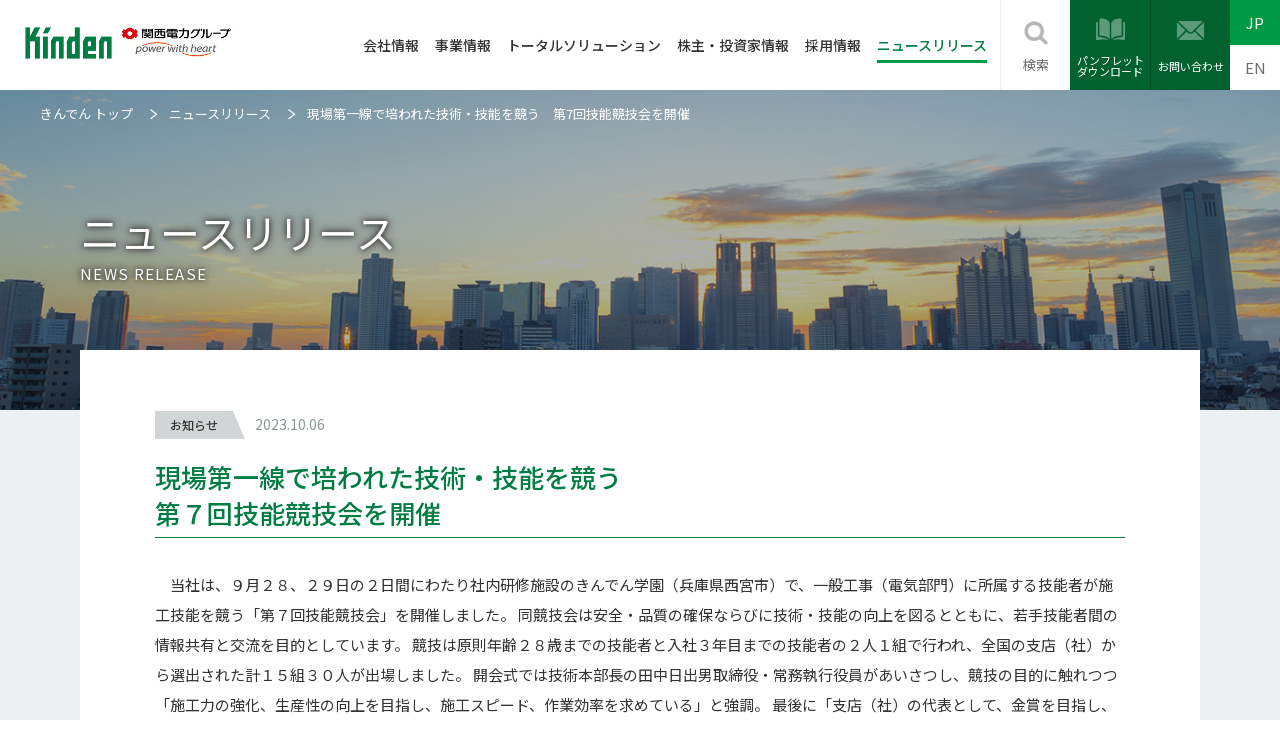

--- FILE ---
content_type: text/html; charset=UTF-8
request_url: https://www.kinden.co.jp/topics/detail/2023/1006/
body_size: 9581
content:
<!DOCTYPE HTML>
<html lang="ja-JP">
<head prefix="og: http://ogp.me/ns# fb: http://ogp.me/ns/fb# article: http://ogp.me/ns/article#">
<meta charset="UTF-8">
<meta name="viewport" content="width=device-width,initial-scale=1.0,minimum-scale=1.0">
<meta name="format-detection" content="telephone=no">
<title>現場第一線で培われた技術・技能を競う　第7回技能競技会を開催｜ニュースリリース｜きんでん - 総合設備エンジニアリング</title>
<meta name="description" content="きんでんのニュースリリースページです。社会のニーズに豊かな創造力と高い技術力でお応えする総合設備エンジニアリング企業。きんでんの豊富な事業情報と資材調達情報をご紹介します。">
<meta name="keywords" content="ニュースリリース,電気設備,計装設備,情報通信設備,空調・衛生設備,内装設備,土木設備,海外工事">
<link rel="apple-touch-icon-precomposed" href="/apple-touch-icon.png">
<link rel="icon" type="image/vnd.microsoft.icon" href="/favicon.ico">
<!--OGP-->
<meta property="og:title" content="現場第一線で培われた技術・技能を競う　第7回技能競技会を開催｜ニュースリリース｜きんでん - 総合設備エンジニアリング">
<meta property="og:type" content="website">
<meta property="og:description" content="きんでんのニュースリリースページです。社会のニーズに豊かな創造力と高い技術力でお応えする総合設備エンジニアリング企業。きんでんの豊富な事業情報と資材調達情報をご紹介します。">
<meta property="og:url" content="https://www.kinden.co.jp/topics/detail/2023/1006/">
<meta property="og:image" content="https://www.kinden.co.jp/common/img/ogp.png">
<meta name="twitter:card" content="summary_large_image">
<meta property="twitter:image" content="https://www.kinden.co.jp/common/img/ogp.png">
<!--css-->
<link rel="stylesheet" href="/common/css/default.css" media="all">
<link rel="stylesheet" href="/common/css/base_pc.css" media="all">
<link rel="stylesheet" href="/common/css/base_sp.css" media="all">
<!--ページ個別css-->
<link rel="stylesheet" href="/common/css/vendor/slick.css" media="all">
<link rel="stylesheet" href="/common/css/vendor/slick-theme.css" media="all">
<link rel="stylesheet" href="/css/topics.css" media="all">
<!--[if lt IE 9]>
<script src="/common/js/vendor/html5shiv.js"></script>
<script src="/common/js/vendor/css3-mediaqueries.js"></script>
<![endif]-->
</head>
<body class="page-topics-detail">

<!-- Google Tag Manager -->
<script>(function(w,d,s,l,i){w[l]=w[l]||[];w[l].push({'gtm.start':
new Date().getTime(),event:'gtm.js'});var f=d.getElementsByTagName(s)[0],
j=d.createElement(s),dl=l!='dataLayer'?'&l='+l:'';j.async=true;j.src=
'https://www.googletagmanager.com/gtm.js?id='+i+dl;f.parentNode.insertBefore(j,f);
})(window,document,'script','dataLayer','GTM-W8NHJDS');</script>
<noscript><iframe src="https://www.googletagmanager.com/ns.html?id=GTM-W8NHJDS"
height="0" width="0" style="display:none;visibility:hidden"></iframe></noscript>
<!-- End Google Tag Manager -->

	<div id="wrapper">

		<script src="/include/header.js"></script>

		<main class="site-main">
			<div id="container">

				<div class="page-header type03">
					<nav class="breadcrumb">
						<div class="fixed-width">
							<ul>
								<li><a href="/">きんでん トップ</a></li>
								<li><a href="/topics/">ニュースリリース</a></li>
								<li>現場第一線で培われた技術・技能を競う　第7回技能競技会を開催</li>
							</ul>
						</div>
					</nav>
					<div class="page-header__content">
						<div class="fixed-width">
							<h1 class="page-title">
								<b class="main-text">ニュースリリース</b>
								<span class="sub-text">NEWS RELEASE</span>
							</h1>
						</div>
					</div>
				</div>
				<section class="main-content type01--02">
					<div class="main-content__inner">
						<div class="block-textarea--01 type02">
							<div class="block-textarea__content">
								<div class="info-area">
									<span class="tag">お知らせ</span>
									<span class="date">2023.10.06</span>
								</div>
								<h2 class="heading--lv2--02">現場第一線で培われた技術・技能を競う<br>第７回技能競技会を開催</h2>
								<div class="content-block">
									<p>　当社は、９月２８、２９日の２日間にわたり社内研修施設のきんでん学園（兵庫県西宮市）で、一般工事（電気部門）に所属する技能者が施工技能を競う「第７回技能競技会」を開催しました。
										同競技会は安全・品質の確保ならびに技術・技能の向上を図るとともに、若手技能者間の情報共有と交流を目的としています。
										競技は原則年齢２８歳までの技能者と入社３年目までの技能者の２人１組で行われ、全国の支店（社）から選出された計１５組３０人が出場しました。
										開会式では技術本部長の田中日出男取締役・常務執行役員があいさつし、競技の目的に触れつつ「施工力の強化、生産性の向上を目指し、施工スピード、作業効率を求めている」と強調。
										最後に「支店（社）の代表として、金賞を目指し、粘り強く頑張ってもらいたい」と出場者にエールを送りました。
										競技課題は事前に周知された図面に従い、向かって正面に設置されたパネルと左右側面の軽量鉄骨に電気設備を構築するもの。
										作業標準時間は８時間３０分（１日目：３時間３０分、２日目：５時間）で、施工効率も評価に反映するため、標準時間の超過後は５分ごとに減点し、競技終了となる制限時間は９時間に設定しました。
										土井義宏会長、上坂隆勇社長をはじめ、２日間で延べ約１１０人の関係者が会場を訪れて出場選手を激励。出場選手たちは息の合った連携を見せつつ現場第一線で培った技能を発揮しました。
										また、今大会も前回同様に動画共有サイトを活用し、全国の事業所、出場者の家族へライブ配信を実施。出場選手へのインタビューならびに競技内容の解説を交えながら、出場選手の懸命に作業に取り組む姿を公開しました。
										競技終了後の採点を経て同日に開催された表彰式では入賞者が発表され、出場選手たちが互いの健闘を称え合いました。（今回入賞者は以下の通り）</p>
									<p>　今後も当社は同競技会などの取り組みを通じて技術・技能の向上を図り、お客さまに優れた設備とサービスを提供してまいります。</p>
									<br>
									<p>【株式会社きんでん　第７回技能競技会入賞者】</p>
										<table class="basic-table2 text-align-center" style="width:80%; font-size: 10pt;">
											<tbody>
												<tr>
													<th>受賞</th>
													<th>支店（社）名</th>
													<th>氏名</th>
												</tr>
												<tr>
													<td>金賞</td>
													<td>大阪支社</td>
													<td>平田　洸介<br>中木　優人</td>
												</tr>
												<tr>
													<td>銀賞</td>
													<td>奈良支店</td>
													<td>溝上　裕亮<br>山口　博之介</td>
												</tr>
												<tr>
													<td>銅賞</td>
													<td>九州支社</td>
													<td>多和田　龍次<br>南　怜汰</td>
												</tr>
												<tr>
													<td>敢闘賞</td>
													<td>神戸支店</td>
													<td>美濃　和希<br>黒木　竣</td>
												</tr>
												<tr>
													<td>敢闘賞</td>
													<td>姫路支店</td>
													<td>白石　彩都<br>宇屋　蛍太郎</td>
												</tr>
											</tbody>
										</table>
									<p></p>
									<div class="pic-area text-align-center">
										<figure class="pic">
											<img src="/img/topics/detail/img-2023-1006_01.jpg" alt="">
											<figcaption>懸命に取り組む出場選手に熱い視線を送る上坂社長（左から２人目）</figcaption>
										</figure>
									</div>
								</div>
							</div>
						</div>
					</div>
				</section>
			</div><!-- /#container -->
		</main>

		<aside class="site-aside">

			<script src="/include/links/block-links-pic-common--02.js"></script>

			<script src="/include/links/block-links-pic-common--01.js"></script>

			<nav id="breadcrumbs" class="footer-breadcrumb">
				<div class="fixed-width">
					<ul>
						<li><a href="/">きんでん トップ</a></li>
						<li><a href="/topics/">ニュースリリース</a></li>
						<li>現場第一線で培われた技術・技能を競う　第7回技能競技会を開催</li>
					</ul>
				</div>
			</nav>
		</aside>

		<script src="/include/footer.js"></script>

	</div><!-- /#wrapper -->

<!--js-->
<script src="/common/js/vendor/jquery-3.5.1.min.js"></script>
<script src="/common/js/common.js"></script>
<script src="/topics/js/topics.js"></script>
<!--ページ個別js-->

<script type="application/ld+json">
{
  "@context": "https://schema.org",
  "@type": "BreadcrumbList",
  "itemListElement": [{
    "@type": "ListItem",
    "position": 1,
    "name": "ニュースリリース",
    "item": "https://www.kinden.co.jp/topics"
  }]
}
</script>
</body>
</html>

--- FILE ---
content_type: text/css
request_url: https://www.kinden.co.jp/common/css/default.css
body_size: 419243
content:
@charset "UTF-8";
/* Webフォント */
@import url("https://fonts.googleapis.com/css?family=Noto+Sans+JP:300,400,500,700&subset=japanese");
@import url("https://fonts.googleapis.com/css?family=Montserrat:300,400,500,600,700");
/* CSS初期化のスタイルを記載 */
html, body, div, span, applet, object, iframe, h1, h2, h3, h4, h5, h6, p, blockquote, pre, a, abbr, acronym, address, big, cite, code, del, dfn, em, font, img, ins, kbd, q, s, samp, small, strike, strong, sub, sup, tt, var, b, u, i, center, dl, dt, dd, ol, ul, li, fieldset, form, label, legend, table, caption, tbody, tfoot, thead, tr, th, td, section, article, aside, hgroup, header, footer, nav, dialog, figure, menu, video, audio, mark, time, canvas, details {
  margin: 0;
  padding: 0;
  border: 0;
  outline: 0;
  vertical-align: baseline;
  -webkit-box-sizing: border-box;
          box-sizing: border-box;
  background: transparent;
  font-family: "Noto Sans JP", "メイリオ", Meiryo, "ヒラギノ角ゴ Pro W3", "HIragino Kaku Gothic Pro W3", "HIragino Kaku Gothic Pro", Osaka, "ＭＳ Ｐゴシック", "MS P Gothic", sans-serif;
}

section, article, aside, hgroup, header, footer, nav, dialog, figure, figcaption {
  display: block;
}

html {
  font-size: 62.5%;
  scroll-padding: 60px;
}

body {
  line-height: 1;
  -webkit-text-size-adjust: 100%;
  -webkit-print-color-adjust: exact;
  word-break: break-all;
}

ol, ul {
  list-style: none;
}

blockquote, q {
  quotes: none;
}

blockquote:before, blockquote:after {
  content: '';
  content: none;
}

q:before, q:after {
  content: '';
  content: none;
}

:focus {
  /* remember to define focus styles! */
  outline: 0;
}

ins {
  /* remember to highlight inserts somehow! */
  text-decoration: none;
}

del {
  text-decoration: line-through;
}

table {
  /* markup tables with 'cellspacing="0"' */
  border-collapse: collapse;
  border-spacing: 0;
}

main p, main li, main dt, main dd, main th, main td {
  line-height: 1.6;
}

img {
  border: 0;
  -webkit-backface-visibility: hidden;
  vertical-align: bottom;
  max-width: 100%;
  height: auto;
}

/* link */
a:link, a:visited, a:hover {
  color: #333;
  text-decoration: none;
}

a:active {
  color: #666;
  text-decoration: none;
}

/* form */
input[type="text"] {
  padding: 0;
  border: none;
  border-radius: 0;
  outline: none;
  background: none;
}

textarea {
  -webkit-appearance: none;
     -moz-appearance: none;
          appearance: none;
  resize: none;
  padding: 0;
  border: 0;
  outline: none;
  background: transparent;
}

button, input[type="submit"] {
  -webkit-appearance: none;
     -moz-appearance: none;
          appearance: none;
  padding: 0;
  border: none;
  outline: none;
  background: transparent;
  border-radius: 0;
}

html {
  width: 100%;
  height: 100%;
  background: #fff;
  color: #333;
}

body {
  width: 100%;
  height: 100%;
  background: #fff;
  color: #333;
}

body.fixed {
  overflow: hidden;
  height: 100%;
  position: fixed;
}

.fixed-width, .block-history .block-history__content .box-history .box-history__inner, .block-history .block-history__content .box-history .box-history__content, .block-heading-style--01 .block-heading__inner {
  position: relative;
  margin-left: auto;
  margin-right: auto;
  padding-left: 4%;
  padding-right: 4%;
  width: 100%;
  max-width: 860px;
}

@media (min-width: 1180px) {
  .fixed-width, .block-history .block-history__content .box-history .box-history__inner, .block-history .block-history__content .box-history .box-history__content, .block-heading-style--01 .block-heading__inner {
    max-width: 1200px;
  }
}

@media print, screen and (max-width: 1400px) and (min-width: 751px) {
  .fixed-width, .block-history .block-history__content .box-history .box-history__inner, .block-history .block-history__content .box-history .box-history__content, .block-heading-style--01 .block-heading__inner {
    padding-left: 4rem;
    padding-right: 4rem;
  }
}

@media screen and (max-width: 1180px) {
  .pc {
    display: none !important;
  }
}

@media print, screen and (min-width: 1181px) {
  .sp {
    display: none !important;
  }
}

.link-opacity-defalut, .block-list-info--01 .button-area {
  -webkit-transition: all 0.5s ease;
  transition: all 0.5s ease;
}

.link-opacity-defalut:hover, .block-list-info--01 .button-area:hover {
  opacity: 0.7;
}

.inner-frame {
  position: relative;
  margin: 0 auto;
  padding: 0 4%;
  width: 100%;
  max-width: 860px;
}

@media (min-width: 1180px) {
  .inner-frame {
    padding: 0 auto;
    max-width: 1200px;
  }
}

.inner-frame.type02 {
  width: 100%;
}

@media (min-width: 1180px) {
  .inner-frame.type02 {
    max-width: 1360px;
  }
}

.main-content {
  padding-bottom: 3rem;
  background-color: #edf0f2;
}

@media (min-width: 1180px) {
  .main-content {
    padding-bottom: 6rem;
  }
}

.main-content .main-content__inner {
  position: relative;
  margin: -5rem auto 0;
  padding: 0 4%;
  width: 100%;
  max-width: 860px;
  z-index: 3;
}

@media (min-width: 1180px) {
  .main-content .main-content__inner {
    margin-top: -6rem;
    padding: 0;
    max-width: 1360px;
  }
}

@media print, screen and (max-width: 1400px) and (min-width: 751px) {
  .main-content .main-content__inner {
    padding-left: 4rem;
    padding-right: 4rem;
  }
}

.main-content.type01--02 .main-content__inner {
  max-width: 1200px;
}

.main-content.type02 {
  margin-top: 0;
  padding-top: 4rem;
}

@media (min-width: 1180px) {
  .main-content.type02 {
    margin-top: 0;
    padding-top: 8rem;
  }
}

.main-content.type02 .main-content__inner {
  margin-top: 0;
}

@media (min-width: 1180px) {
  .main-content.type02 .main-content__inner {
    margin-top: 0;
  }
}

.main-content.type02--02 {
  margin-top: 0;
  padding-top: 4rem;
}

@media (min-width: 1180px) {
  .main-content.type02--02 {
    margin-top: 0;
    padding-top: 8rem;
  }
}

.main-content.type02--02 .main-content__inner {
  margin-top: 0;
}

@media (min-width: 1180px) {
  .main-content.type02--02 .main-content__inner {
    margin-top: 0;
    padding-left: 0;
    padding-right: 0;
    max-width: 1200px;
  }
}

.main-content.type03 {
  margin-top: 0;
  padding-top: 3rem;
}

@media (min-width: 1180px) {
  .main-content.type03 {
    margin-top: 0;
    padding-top: 6rem;
  }
}

.main-content.type404 .main-content__inner {
  margin-top: -6rem;
  max-width: 1200px;
}

@media (min-width: 600px) {
  .main-content.type404 .main-content__inner {
    margin-top: -9rem;
  }
}

@media (min-width: 860px) {
  .main-content.type404 .main-content__inner {
    margin-top: -12rem;
  }
}

@media (min-width: 1180px) {
  .block-column01:after {
    content: "";
    display: block;
    clear: both;
  }
}

.block-column01 .block-column__item {
  margin-bottom: 3rem;
  padding: 3rem 7.246%;
  background-color: #fff;
}

@media (min-width: 1180px) {
  .block-column01 .block-column__item {
    float: left;
    margin-bottom: 0;
    padding: 6rem 5.88%;
  }
}

@media (min-width: 1180px) {
  .block-column01 .block-column__item:first-child {
    margin-right: 2.573%;
    width: 65.808%;
  }
}

.block-column01 .block-column__item:last-child {
  margin-bottom: 0;
}

@media (min-width: 1180px) {
  .block-column01 .block-column__item:last-child {
    padding-left: 3.529%;
    padding-right: 3.529%;
    width: 31.617%;
  }
}

.box-column--01 {
  position: relative;
}

@media (min-width: 1180px) {
  .box-column--01:after {
    content: "";
    display: block;
    clear: both;
  }
}

@media (min-width: 1180px) {
  .box-column--01 .box-column__item {
    float: left;
  }
}

@media (min-width: 1180px) {
  .box-column--01 .box-column__item:last-child {
    float: right;
  }
}

@media (min-width: 1180px) {
  .box-column--01.type02 .box-column__item {
    width: 54.347%;
  }
}

@media (min-width: 1180px) {
  .box-column--01.type02 .box-column__item:last-child {
    width: 43.478%;
  }
}

@media (min-width: 600px) {
  .box-column--01.type03 .box-column__item {
    float: left;
    width: 63.461%;
  }
}

@media (min-width: 600px) {
  .box-column--01.type03 .box-column__item:last-child {
    float: right;
    width: 30.739%;
  }
}

.breadcrumb {
  display: none;
}

@media (min-width: 860px) {
  .breadcrumb {
    display: block;
  }
}

@media (min-width: 1180px) {
  .breadcrumb .fixed-width, .breadcrumb .block-history .block-history__content .box-history .box-history__inner, .block-history .block-history__content .box-history .breadcrumb .box-history__inner, .breadcrumb .block-history .block-history__content .box-history .box-history__content, .block-history .block-history__content .box-history .breadcrumb .box-history__content, .breadcrumb .block-heading-style--01 .block-heading__inner, .block-heading-style--01 .breadcrumb .block-heading__inner {
    max-width: 1360px;
  }
}

.breadcrumb ul li {
  position: relative;
  display: inline-block;
  margin-right: 1.1rem;
  margin-bottom: 0.7rem;
  padding-left: 1.6rem;
  color: #fff;
  font-size: 1rem;
}

@media (min-width: 1180px) {
  .breadcrumb ul li {
    margin-right: 1.4rem;
    margin-bottom: 1rem;
    padding-left: 2rem;
    font-size: 1.3rem;
  }
}

.breadcrumb ul li:before {
  content: "";
  position: absolute;
  top: 30%;
  left: 0;
  color: #fff;
  width: 0.6rem;
  height: 0.6rem;
  background: transparent url("/common/img/icon-arrow-right-white.png") center center no-repeat;
  background-size: 100% auto;
}

@media (min-width: 1180px) {
  .breadcrumb ul li:before {
    top: 25%;
    margin-top: 0 0.5rem;
    width: 1rem;
    height: 1rem;
  }
}

.breadcrumb ul li a {
  position: relative;
  color: #fff;
}

.breadcrumb ul li a:hover {
  text-decoration: underline;
}

.breadcrumb ul li:first-child {
  padding-left: 0;
}

.breadcrumb ul li:first-child:before {
  display: none;
}

.breadcrumb ul li:last-child {
  margin-right: 0;
}

.footer-breadcrumb {
  background-color: #0a0d0f;
}

@media (min-width: 1180px) {
  .footer-breadcrumb .fixed-width, .footer-breadcrumb .block-history .block-history__content .box-history .box-history__inner, .block-history .block-history__content .box-history .footer-breadcrumb .box-history__inner, .footer-breadcrumb .block-history .block-history__content .box-history .box-history__content, .block-history .block-history__content .box-history .footer-breadcrumb .box-history__content, .footer-breadcrumb .block-heading-style--01 .block-heading__inner, .block-heading-style--01 .footer-breadcrumb .block-heading__inner {
    max-width: 1360px;
  }
}

.footer-breadcrumb ul {
  padding-top: 1.4rem;
  padding-bottom: 0.7rem;
}

@media (min-width: 1180px) {
  .footer-breadcrumb ul {
    padding-top: 2rem;
    padding-bottom: 1rem;
  }
}

.footer-breadcrumb ul li {
  position: relative;
  display: inline-block;
  margin-right: 1.1rem;
  margin-bottom: 0.7rem;
  padding-left: 1.6rem;
  color: #fff;
  font-size: 1rem;
}

@media (min-width: 1180px) {
  .footer-breadcrumb ul li {
    margin-right: 1.4rem;
    margin-bottom: 1rem;
    padding-left: 2rem;
    font-size: 1.3rem;
  }
}

.footer-breadcrumb ul li:before {
  content: "";
  position: absolute;
  top: 30%;
  left: 0;
  color: #fff;
  margin-top: -0.25rem;
  width: 0.6rem;
  height: 0.6rem;
  background: transparent url("/common/img/icon-arrow-right-white.png") center center no-repeat;
  background-size: 100% auto;
}

@media (min-width: 1180px) {
  .footer-breadcrumb ul li:before {
    top: 25%;
    margin-top: 0 0.5rem;
    width: 1rem;
    height: 1rem;
  }
}

.footer-breadcrumb ul li a {
  position: relative;
  color: #fff;
}

.footer-breadcrumb ul li a:hover {
  text-decoration: underline;
}

.footer-breadcrumb ul li:first-child {
  padding-left: 0;
}

.footer-breadcrumb ul li:first-child:before {
  display: none;
}

.footer-breadcrumb ul li:last-child {
  margin-right: 0;
}

.page-min-nav {
  border-top: 1px solid #edf0f2;
  background-color: #fff;
}

.page-min-nav .fixed-width, .page-min-nav .block-history .block-history__content .box-history .box-history__inner, .block-history .block-history__content .box-history .page-min-nav .box-history__inner, .page-min-nav .block-history .block-history__content .box-history .box-history__content, .block-history .block-history__content .box-history .page-min-nav .box-history__content, .page-min-nav .block-heading-style--01 .block-heading__inner, .block-heading-style--01 .page-min-nav .block-heading__inner {
  max-width: 1360px;
}

.page-min-nav ul {
  padding-top: 0.75rem;
  padding-bottom: 0.2rem;
}

@media (min-width: 1180px) {
  .page-min-nav ul {
    padding-top: 1.5rem;
    padding-bottom: 1rem;
  }
}

.page-min-nav ul li {
  position: relative;
  display: inline-block;
  margin-right: 0.5rem;
  margin-bottom: 0.5rem;
  padding-right: 0.5rem;
  line-height: 1;
}

@media (min-width: 1180px) {
  .page-min-nav ul li {
    margin-right: 1rem;
    padding-right: 1rem;
  }
}

.page-min-nav ul li:before {
  content: "";
  position: absolute;
  top: 50%;
  right: 0;
  margin-top: -0.5em;
  width: 1px;
  height: 1em;
  background-color: #a9a9a9;
}

.page-min-nav ul li a {
  display: inline-block;
  padding-top: 0.25rem;
  padding-bottom: 0.25rem;
  font-size: 1.2rem;
  letter-spacing: -0.03em;
}

@media (min-width: 1180px) {
  .page-min-nav ul li a {
    padding-top: 0.5rem;
    padding-bottom: 0.5rem;
    font-size: 1.4rem;
  }
}

.page-min-nav ul li a.is-active {
  color: #007d42;
}

.page-min-nav ul li a:hover {
  text-decoration: underline;
}

/* ==========================================================================
   Remodal's necessary styles
   ========================================================================== */
/* Hide scroll bar */
html.remodal-is-locked {
  overflow: hidden;
  -ms-touch-action: none;
      touch-action: none;
}

/* Anti FOUC */
.remodal, [data-remodal-id] {
  display: none;
}

/* Necessary styles of the overlay */
.remodal-overlay {
  position: fixed;
  z-index: 9999;
  top: -5000px;
  right: -5000px;
  bottom: -5000px;
  left: -5000px;
  display: none;
}

/* Necessary styles of the wrapper */
.remodal-wrapper {
  position: fixed;
  z-index: 10000;
  top: 0;
  right: 0;
  bottom: 0;
  left: 0;
  display: none;
  overflow: auto;
  text-align: center;
  -webkit-overflow-scrolling: touch;
}

.remodal-wrapper:after {
  display: inline-block;
  height: 100%;
  margin-left: -0.05em;
  content: "";
}

/* Fix iPad, iPhone glitches */
.remodal-overlay, .remodal-wrapper {
  -webkit-backface-visibility: hidden;
          backface-visibility: hidden;
}

/* Necessary styles of the modal dialog */
.remodal {
  position: relative;
  outline: none;
  -webkit-text-size-adjust: 100%;
     -moz-text-size-adjust: 100%;
      -ms-text-size-adjust: 100%;
          text-size-adjust: 100%;
}

.remodal-is-initialized {
  /* Disable Anti-FOUC */
  display: inline-block;
}

/* ==========================================================================
   Remodal's default mobile first theme
   ========================================================================== */
/* Default theme styles for the background */
.remodal-bg.remodal-is-opening, .remodal-bg.remodal-is-opened {
  -webkit-filter: blur(3px);
          filter: blur(3px);
}

/* Default theme styles of the overlay */
.remodal-overlay {
  background: rgba(34, 34, 34, 0.8);
}

.remodal-overlay.remodal-is-opening, .remodal-overlay.remodal-is-closing {
  -webkit-animation-duration: 0.3s;
          animation-duration: 0.3s;
  -webkit-animation-fill-mode: forwards;
          animation-fill-mode: forwards;
}

.remodal-overlay.remodal-is-opening {
  -webkit-animation-name: remodal-overlay-opening-keyframes;
          animation-name: remodal-overlay-opening-keyframes;
}

.remodal-overlay.remodal-is-closing {
  -webkit-animation-name: remodal-overlay-closing-keyframes;
          animation-name: remodal-overlay-closing-keyframes;
}

/* Default theme styles of the wrapper */
.remodal-wrapper {
  padding: 10px 10px 0;
}

/* Default theme styles of the modal dialog */
.remodal {
  -webkit-box-sizing: border-box;
          box-sizing: border-box;
  width: 100%;
  margin-bottom: 10px;
  padding: 4rem 6.666%;
  -webkit-transform: translate3d(0, 0, 0);
          transform: translate3d(0, 0, 0);
  color: #2b2e38;
  background: #edf0f2;
  vertical-align: middle;
}

@media (min-width: 600px) {
  .remodal {
    padding: 8rem 6.666%;
  }
}

.remodal.remodal-is-opening, .remodal.remodal-is-closing {
  -webkit-animation-duration: 0.3s;
          animation-duration: 0.3s;
  -webkit-animation-fill-mode: forwards;
          animation-fill-mode: forwards;
}

.remodal.remodal-is-opening {
  -webkit-animation-name: remodal-opening-keyframes;
          animation-name: remodal-opening-keyframes;
}

.remodal.remodal-is-closing {
  -webkit-animation-name: remodal-closing-keyframes;
          animation-name: remodal-closing-keyframes;
}

/* Vertical align of the modal dialog */
.remodal-wrapper:after {
  vertical-align: middle;
}

/* Close button */
.remodal-close {
  position: absolute;
  top: 0;
  right: 0;
  display: block;
  overflow: visible;
  width: 4rem;
  height: 4rem;
  margin: 0;
  padding: 0;
  cursor: pointer;
  border: 0;
  outline: 0;
  background-color: #007d42;
}

.remodal-close:before {
  content: "";
  position: absolute;
  top: 50%;
  left: 50%;
  display: block;
  margin-top: -0.8rem;
  margin-left: -0.8rem;
  width: 1.6rem;
  height: 1.6rem;
  text-align: center;
  background: transparent url("/common/img/icon-cross-white.png") center center no-repeat;
  background-size: 100% auto;
}

/* Dialog buttons */
.remodal-confirm, .remodal-cancel {
  font: inherit;
  display: inline-block;
  overflow: visible;
  min-width: 110px;
  margin: 0;
  padding: 12px 0;
  cursor: pointer;
  -webkit-transition: background 0.2s;
  transition: background 0.2s;
  text-align: center;
  vertical-align: middle;
  text-decoration: none;
  border: 0;
  outline: 0;
}

.remodal-confirm {
  color: #fff;
  background: #81c784;
}

.remodal-confirm:hover, .remodal-confirm:focus {
  background: #66bb6a;
}

.remodal-cancel {
  color: #fff;
  background: #e57373;
}

.remodal-cancel:hover, .remodal-cancel:focus {
  background: #ef5350;
}

/* Remove inner padding and border in Firefox 4+ for the button tag. */
.remodal-confirm::-moz-focus-inner, .remodal-cancel::-moz-focus-inner, .remodal-close::-moz-focus-inner {
  padding: 0;
  border: 0;
}

/* Keyframes
   ========================================================================== */
@-webkit-keyframes remodal-opening-keyframes {
  from {
    -webkit-transform: scale(1.05);
            transform: scale(1.05);
    opacity: 0;
  }
  to {
    -webkit-transform: none;
            transform: none;
    opacity: 1;
    -webkit-filter: blur(0);
            filter: blur(0);
  }
}
@keyframes remodal-opening-keyframes {
  from {
    -webkit-transform: scale(1.05);
            transform: scale(1.05);
    opacity: 0;
  }
  to {
    -webkit-transform: none;
            transform: none;
    opacity: 1;
    -webkit-filter: blur(0);
            filter: blur(0);
  }
}

@-webkit-keyframes remodal-closing-keyframes {
  from {
    -webkit-transform: scale(1);
            transform: scale(1);
    opacity: 1;
  }
  to {
    -webkit-transform: scale(0.95);
            transform: scale(0.95);
    opacity: 0;
    -webkit-filter: blur(0);
            filter: blur(0);
  }
}

@keyframes remodal-closing-keyframes {
  from {
    -webkit-transform: scale(1);
            transform: scale(1);
    opacity: 1;
  }
  to {
    -webkit-transform: scale(0.95);
            transform: scale(0.95);
    opacity: 0;
    -webkit-filter: blur(0);
            filter: blur(0);
  }
}

@-webkit-keyframes remodal-overlay-opening-keyframes {
  from {
    opacity: 0;
  }
  to {
    opacity: 1;
  }
}

@keyframes remodal-overlay-opening-keyframes {
  from {
    opacity: 0;
  }
  to {
    opacity: 1;
  }
}

@-webkit-keyframes remodal-overlay-closing-keyframes {
  from {
    opacity: 1;
  }
  to {
    opacity: 0;
  }
}

@keyframes remodal-overlay-closing-keyframes {
  from {
    opacity: 1;
  }
  to {
    opacity: 0;
  }
}

/* Media queries
   ========================================================================== */
@media only screen and (min-width: 641px) {
  .remodal {
    max-width: 1200px;
  }
}

/* IE8
   ========================================================================== */
.lt-ie9 .remodal-overlay {
  background: #2b2e38;
}

.lt-ie9 .remodal {
  width: 1200px;
}

.box-inner-frame {
  margin-bottom: 3rem;
  padding-bottom: 5px;
  overflow-x: scroll;
  overflow-y: none;
  -webkit-overflow-scrolling: touch;
  -webkit-transform: translateZ(0);
}

@media (min-width: 1180px) {
  .box-inner-frame {
    margin-bottom: 6rem;
    overflow-x: visible;
  }
}

.box-picture--01 {
  margin-top: 1.5rem;
  margin-bottom: 2.5rem;
}

@media (min-width: 1180px) {
  .box-picture--01 {
    margin-top: 3rem;
    margin-bottom: 5rem;
  }
}

.box-picture--01 figure {
  position: relative;
  display: inline-block;
}

.box-picture--01 figure img {
  margin-bottom: 1.5rem;
}

@media (min-width: 1180px) {
  .box-picture--01 figure img {
    margin-bottom: 0;
  }
}

.box-picture--01 figure figcaption {
  font-size: 1.3rem;
  text-align: center;
}

@media (min-width: 1180px) {
  .box-picture--01 figure figcaption {
    position: absolute;
    bottom: 0;
    left: calc( 100% + 2.7rem);
    font-size: 1.5rem;
    text-align: left;
    white-space: nowrap;
  }
}

.box-picture--02 {
  text-align: center;
}

.box-note {
  padding: 1.2rem 3.26%;
  background-color: #f6f8f9;
}

@media (min-width: 1180px) {
  .box-note {
    padding: 2.4rem 3.26%;
  }
}

.box-table {
  display: table;
}

.box-table .box-table__inner {
  display: table-cell;
}

.icon {
  position: relative;
  display: inline-block;
  background: 0 0 no-repeat;
  background-size: 100% auto;
  vertical-align: top;
  line-height: 1;
}

.icon.icon--external {
  width: 2rem;
  height: 1.8rem;
}

@media (min-width: 1180px) {
  .icon.icon--external {
    width: 2.5rem;
    height: 2.2rem;
  }
}

.icon.icon--external:before {
  content: "";
  position: absolute;
  top: 0;
  left: 0;
  display: block;
  width: 100%;
  height: 100%;
  background: transparent url("/common/img/icon-external.png") center center no-repeat;
  background-size: 100%;
}

.icon.icon--important {
  width: 1.4rem;
  height: 1.4rem;
}

@media (min-width: 1180px) {
  .icon.icon--important {
    width: 1.4rem;
    height: 1.4rem;
  }
}

.icon.icon--important:before {
  content: "";
  position: absolute;
  top: 0;
  left: 0;
  display: block;
  width: 100%;
  height: 100%;
  background: transparent url("/common/img/icon-important.png") center center no-repeat;
  background-size: 100%;
}

.icon.icon--arrow-right {
  width: 1rem;
  height: 1.8rem;
}

@media (min-width: 1180px) {
  .icon.icon--arrow-right {
    width: 1.3rem;
    height: 2rem;
  }
}

.icon.icon--arrow-right:before {
  content: "";
  position: absolute;
  top: 0;
  left: 0;
  display: block;
  width: 100%;
  height: 100%;
  background: transparent url("/common/img/icon_arrow_w.png") center center no-repeat;
  background-size: 100%;
}

.icon.icon--arrow-right.small {
  width: 1rem;
  height: 1.8rem;
}

@media (min-width: 1180px) {
  .icon.icon--arrow-right.small {
    width: 1rem;
    height: 1.8rem;
  }
}

.icon.icon--arrow-right-green {
  width: 1rem;
  height: 1.5rem;
}

@media (min-width: 1180px) {
  .icon.icon--arrow-right-green {
    width: 13px;
    height: 18px;
  }
}

.icon.icon--arrow-right-green:before {
  content: "";
  position: absolute;
  top: 0;
  left: 0;
  width: 100%;
  height: 100%;
  background: url("/common/img/icon_arrow_l.png") no-repeat 0 0;
  background-size: contain;
}

.icon.icon--arrow-left {
  width: 1rem;
  height: 1.8rem;
}

@media (min-width: 1180px) {
  .icon.icon--arrow-left {
    width: 1.3rem;
    height: 2rem;
  }
}

.icon.icon--arrow-left:before {
  content: "";
  position: absolute;
  top: 0;
  left: 0;
  display: block;
  width: 100%;
  height: 100%;
  background: transparent url("/common/img/icon-arrow-left-white.png") center center no-repeat;
  background-size: 100%;
}

.icon.icon--arrow-left.small {
  width: 1rem;
  height: 1.8rem;
}

@media (min-width: 1180px) {
  .icon.icon--arrow-left.small {
    width: 1rem;
    height: 1.8rem;
  }
}

.icon.icon--arrow-down {
  width: 1.8rem;
  height: 1rem;
}

@media (min-width: 1180px) {
  .icon.icon--arrow-down {
    width: 1.6rem;
    height: 1rem;
  }
}

.icon.icon--arrow-down:before {
  content: "";
  position: absolute;
  top: 0;
  left: 0;
  display: block;
  width: 100%;
  height: 100%;
  background: transparent url("/common/img/icon-arrow-down02.png") center center no-repeat;
  background-size: contain;
}

.icon.icon--arrow-down-white {
  width: 1.8rem;
  height: 1rem;
}

@media (min-width: 1180px) {
  .icon.icon--arrow-down-white {
    width: 2rem;
    height: 1.2rem;
  }
}

.icon.icon--arrow-down-white:before {
  content: "";
  position: absolute;
  top: 0;
  left: 0;
  display: block;
  width: 100%;
  height: 100%;
  background: transparent url("/common/img/icon-arrow-down-white.png") center center no-repeat;
  background-size: contain;
}

.icon.icon--tel {
  width: 2rem;
  height: 2.1rem;
}

@media (min-width: 1180px) {
  .icon.icon--tel {
    width: 3rem;
    height: 3.2rem;
  }
}

.icon.icon--tel:before {
  content: "";
  position: absolute;
  top: 0;
  left: 0;
  display: block;
  width: 100%;
  height: 100%;
  background: transparent url("/common/img/icon-tel.png") center center no-repeat;
  background-size: contain;
}

.icon.icon--tel02 {
  width: 2rem;
  height: 2rem;
}

@media (min-width: 1180px) {
  .icon.icon--tel02 {
    width: 2.7rem;
    height: 2.7rem;
  }
}

.icon.icon--tel02:before {
  content: "";
  position: absolute;
  top: 0;
  left: 0;
  display: block;
  width: 100%;
  height: 100%;
  background: transparent url("/common/img/icon-tel02.png") center center no-repeat;
  background-size: contain;
}

.icon.icon--magnify {
  width: 1.5rem;
  height: 1.5rem;
}

.icon.icon--magnify:before {
  content: "";
  position: absolute;
  top: 0;
  left: 0;
  display: block;
  width: 100%;
  height: 100%;
  background: transparent url("/common/img/icon-magnify.png") center center no-repeat;
  background-size: contain;
}

.btn a {
  display: block;
  padding: 10px 15px;
  border-radius: 30px;
  color: #fff;
  font-size: 1.4rem;
  font-weight: 500;
  text-align: center;
  background: #007d42;
  -webkit-transition: all 0.3s cubic-bezier(0.215, 0.61, 0.355, 1);
  transition: all 0.3s cubic-bezier(0.215, 0.61, 0.355, 1);
}

@media (min-width: 1180px) {
  .btn a {
    padding: 9px 20px;
  }
}

.btn a:hover {
  opacity: 0.8;
}

@media (min-width: 1180px) {
  .btn.btn--large a {
    padding: 2.4rem 7rem;
    border-radius: 4rem 4rem / 50% 50%;
  }
}

.btn.btn--icon-right a {
  position: relative;
  padding-right: 4rem;
}

.btn.btn--icon-right a .icon {
  position: absolute;
  top: 50%;
  right: 1.5rem;
  -webkit-transform: translateY(-50%);
      -ms-transform: translateY(-50%);
          transform: translateY(-50%);
}

@media (min-width: 1180px) {
  .btn.btn--icon-right a .icon {
    right: 3rem;
  }
}

.button {
  cursor: pointer;
  position: relative;
  display: inline-block;
  padding: 10px;
  line-height: 1.1;
  text-decoration: none;
  -webkit-user-select: none;
     -moz-user-select: none;
      -ms-user-select: none;
          user-select: none;
  vertical-align: middle;
  border: 0;
}

.button:hover {
  text-decoration: none !important;
}

.button.button--default {
  padding: 1rem 1.5rem;
  border-radius: 3rem;
  color: #fff;
  font-size: 1.4rem;
  font-weight: 500;
  text-align: center;
  background: #007d42;
  -webkit-transition: all 0.3s cubic-bezier(0.215, 0.61, 0.355, 1);
  transition: all 0.3s cubic-bezier(0.215, 0.61, 0.355, 1);
}

@media (min-width: 1180px) {
  .button.button--default {
    padding: 1.25rem 2rem;
  }
}

.button.button--default:hover {
  opacity: 0.8;
}

.button.button--default.link {
  padding: 0;
  border-radius: 0;
  color: #007d42;
  font-size: 1.7rem;
  font-weight: 0;
  text-align: center;
  background: #fff;
  -webkit-transition: all 0.3s cubic-bezier(0.215, 0.61, 0.355, 1);
  transition: all 0.3s cubic-bezier(0.215, 0.61, 0.355, 1);
}

.button.button--default.link.special {
  background: #edf0f2;
}

.button.button--more {
  padding: 1.2rem 4rem;
  border: 1px solid #d2d5d6;
  font-size: 1.6rem;
  -webkit-transition: all 0.5s ease;
  transition: all 0.5s ease;
}

@media (min-width: 1180px) {
  .button.button--more {
    padding: 1.7rem 7.5rem;
    font-size: 2rem;
  }
}

.button.button--more:before {
  content: "";
  position: absolute;
  top: 50%;
  left: 10%;
  margin-top: -0.8rem;
  width: 1.6rem;
  height: 1.6rem;
  background: transparent url("/common/img/icon-plus.png") center center no-repeat;
  background-size: 100% auto;
}

@media (min-width: 1180px) {
  .button.button--more:before {
    margin-top: -1rem;
    width: 2rem;
    height: 2rem;
  }
}

.button.button--more:hover {
  border-color: #007d42;
}

.button.button--color-white {
  color: #333;
  background-color: #fff;
}

.button.button--color-white:hover {
  color: #fff;
  background-color: #007d42;
}

.button.button--large {
  padding: 1.5rem 4rem;
  border-radius: 2rem 2rem / 50% 50%;
  font-size: 1.6rem;
  font-weight: 500;
}
.button.button--large.button--large_en {
  font-size: 1.4rem;
}

@media (min-width: 1180px) {
  .button.button--large {
    padding: 2.4rem 7rem;
    border-radius: 4rem 4rem / 50% 50%;
    font-size: 2rem;
  }
  .button.button--large.button--large_en {
    font-size: 2rem;
  }
}

.button.button--large.button--icon-right {
  padding-right: 4rem;
}

@media (min-width: 1180px) {
  .button.button--large.button--icon-right {
    padding-right: 7rem;
  }
}

.button.button--large.button--icon-left {
  padding-left: 4rem;
}

@media (min-width: 1180px) {
  .button.button--large.button--icon-left {
    padding-left: 7rem;
  }
}

.button.button--wide {
  padding-left: 2.5rem;
  padding-right: 2.5rem;
}

@media (min-width: 1180px) {
  .button.button--wide {
    padding-left: 5rem;
    padding-right: 5rem;
  }
}

.button.button--icon-right {
  position: relative;
  padding-right: 4rem;
}

.button.button--icon-right .icon {
  position: absolute;
  top: 50%;
  right: 1.5rem;
  -webkit-transform: translateY(-50%);
      -ms-transform: translateY(-50%);
          transform: translateY(-50%);
}

@media (min-width: 1180px) {
  .button.button--icon-right .icon {
    right: 3rem;
  }
}

.button.button--icon-left {
  position: relative;
  padding-left: 4rem;
}

.button.button--icon-left .icon {
  position: absolute;
  top: 50%;
  left: 1.5rem;
  margin-top: -1rem;
}

@media (min-width: 1180px) {
  .button.button--icon-left .icon {
    left: 3rem;
  }
}

@media (min-width: 1180px) {
  .button.button--icon-left .icon.icon--external {
    margin-top: -0.9rem;
  }
}

@media (min-width: 1180px) {
  .button.button--icon-left.button--icon-side-small .icon {
    margin-top: -0.8rem;
  }
}

.button.button--icon-bottom {
  position: relative;
  padding-bottom: 3rem;
  border-radius: 3rem 3rem / 50% 50%;
}

@media (min-width: 1180px) {
  .button.button--icon-bottom {
    padding-bottom: 4rem;
    border-radius: 4rem 4rem / 50% 50%;
  }
}

.button.button--icon-bottom .icon {
  position: absolute;
  bottom: 1rem;
  left: 50%;
  margin-left: -1rem;
}

@media (min-width: 1180px) {
  .button.button--icon-bottom .icon {
    bottom: 1.5rem;
  }
}

@media (min-width: 1180px) {
  .button.button--icon-bottom .icon.icon--external {
    margin-top: -0.9rem;
  }
}

.heading--lv1 {
  position: relative;
  margin-top: 3.5rem;
  margin-bottom: 1rem;
  padding-bottom: 0.4rem;
  padding-left: 1.25rem;
  border-bottom: 1px solid #007d42;
  color: #007d42;
  font-size: 2.2rem;
  font-weight: bold;
  line-height: 1.4;
}

@media (min-width: 1180px) {
  .heading--lv1 {
    margin-top: 7rem;
    margin-bottom: 2rem;
    padding-bottom: 0.8rem;
    padding-left: 2.5rem;
    font-size: 2.6rem;
  }
}

.heading--lv1:before {
  content: "";
  position: absolute;
  bottom: 0;
  left: 0;
  width: 0.6rem;
  height: 100%;
  background: transparent url("/common/img/bd-heading.jpg") center center no-repeat;
  background-size: cover;
}

@media (min-width: 1180px) {
  .heading--lv1:before {
    width: 0.8rem;
  }
}

.heading--lv1--02 {
  position: relative;
  margin-bottom: 1.5rem;
  color: #007d42;
  font-size: 2.4rem;
  font-weight: bold;
  line-height: 1.4;
  text-align: center;
}

@media (min-width: 1180px) {
  .heading--lv1--02 {
    margin-bottom: 3rem;
    font-size: 3rem;
  }
}

.heading--lv2 {
  margin-top: 1.5rem;
  margin-bottom: 1.6rem;
  padding-bottom: 0.6rem;
  border-bottom: 1px solid #007d42;
  color: #007d42;
  font-size: 1.7rem;
  font-weight: 500;
  line-height: 1.4;
}

@media (min-width: 1180px) {
  .heading--lv2 {
    margin-top: 3rem;
    margin-bottom: 3.2rem;
    padding-bottom: 0.6rem;
    font-size: 2rem;
  }
}

.heading--lv2--02 {
  margin-top: 1.5rem;
  margin-bottom: 1.6rem;
  padding-bottom: 1.2rem;
  border-bottom: 1px solid #007d42;
  color: #007d42;
  font-size: 2rem;
  font-weight: 500;
  line-height: 1.4;
}

@media (min-width: 1180px) {
  .heading--lv2--02 {
    margin-top: 5rem;
    margin-bottom: 3.2rem;
    padding-bottom: 0.6rem;
    font-size: 2.6rem;
  }
}

.heading--lv2--03 {
  position: relative;
  margin-top: 2.5rem;
  margin-bottom: 1rem;
  padding-bottom: 1rem;
  font-size: 2.2rem;
  font-weight: 500;
  line-height: 1.4;
  text-align: center;
}

@media (min-width: 1180px) {
  .heading--lv2--03 {
    margin-top: 5rem;
    margin-bottom: 2rem;
    padding-bottom: 1.5rem;
    font-size: 2.6rem;
  }
}

.heading--lv2--03:before {
  content: "";
  position: absolute;
  bottom: 0;
  left: 50%;
  width: 3rem;
  height: 2px;
  background-color: #007d42;
  -webkit-transform: translateX(-50%);
      -ms-transform: translateX(-50%);
          transform: translateX(-50%);
}

.heading--lv3 {
  margin-bottom: 0.8rem;
  font-size: 1.4rem;
  font-weight: 500;
  line-height: 1.4;
}

@media (min-width: 1180px) {
  .heading--lv3 {
    margin-bottom: 1.6rem;
    font-size: 1.6rem;
  }
}

.heading--lv3--02 {
  margin-top: 2rem;
  margin-bottom: 0.5rem;
  font-size: 2.1rem;
  font-weight: 500;
  line-height: 1.4;
}

@media (min-width: 1180px) {
  .heading--lv3--02 {
    margin-top: 4rem;
    margin-bottom: 1rem;
    font-size: 2.3rem;
  }
}

.heading--lv3--03 {
  margin-bottom: 1.5rem;
  font-size: 1.8rem;
  font-weight: 500;
  line-height: 1.4;
}

@media (min-width: 1180px) {
  .heading--lv3--03 {
    margin-bottom: 3rem;
    font-size: 2rem;
  }
}

.heading--lv3--04 {
  margin-top: 1.5rem;
  margin-bottom: 0.8rem;
  color: #007d42;
  font-size: 1.4rem;
  font-weight: 500;
  line-height: 1.4;
}

@media (min-width: 1180px) {
  .heading--lv3--04 {
    margin-top: 3rem;
    margin-bottom: 1.6rem;
    font-size: 1.6rem;
  }
}

.heading--lv3--04.no-margin {
  margin-top: 0;
  margin-bottom: 0.3rem;
}

.heading--lv3--05 {
  position: relative;
  margin: 3rem 0 1rem;
  padding-left: 1.5rem;
  font-size: 1.8rem;
  font-weight: normal;
}

.heading--lv3--05::before {
  content: "";
  display: block;
  position: absolute;
  top: 50%;
  left: 0;
  margin-top: -1rem;
  width: .6rem;
  height: 2rem;
  background-color: #007d42;
}

.heading--lv4 {
  margin-top: 1.5rem;
  margin-bottom: 0.8rem;
  font-size: 1.4rem;
  font-weight: 500;
  line-height: 1.4;
}

@media (min-width: 1180px) {
  .heading--lv4 {
    margin-top: 3rem;
    margin-bottom: 1.6rem;
    font-size: 1.6rem;
  }
}

.heading--slogan span {
  display: block;
}

.heading--slogan span.sub {
  font-size: 1.6rem;
  line-height: 1.4;
}

@media (min-width: 1180px) {
  .heading--slogan span.sub {
    font-size: 1.8rem;
  }
}

.heading--slogan span.main {
  font-size: 1.6rem;
  line-height: 1.4;
}

@media (min-width: 1180px) {
  .heading--slogan span.main {
    font-size: 1.8rem;
  }
}

.box-heading--01 {
  margin-top: 3rem;
  margin-bottom: 1.5rem;
  padding: 1rem 2rem;
  color: #fff;
  font-size: 2.4rem;
  line-height: 1.4;
  background: #079f46 url("/common/img/bg-heading02.jpg") center center no-repeat;
  background-size: cover;
}

@media (min-width: 1180px) {
  .box-heading--01 {
    margin-top: 6rem;
    margin-bottom: 3rem;
    padding: 2rem 4rem;
    font-size: 3.2rem;
  }
}

.table--default--01 {
  display: block;
  width: 100%;
}

@media (min-width: 1180px) {
  .table--default--01 {
    display: table;
  }
}

.table--default--01 thead {
  display: block;
}

@media (min-width: 1180px) {
  .table--default--01 thead {
    display: table-header-group;
  }
}

.table--default--01 tfoot {
  display: block;
}

@media (min-width: 1180px) {
  .table--default--01 tfoot {
    display: table-footer-group;
  }
}

.table--default--01 tbody {
  display: block;
}

@media (min-width: 1180px) {
  .table--default--01 tbody {
    display: table-row-group;
  }
}

.table--default--01 tr {
  display: block;
  padding-top: 1.5rem;
  padding-bottom: 1.5rem;
  border-bottom: 1px solid #dce0e3;
}

@media (min-width: 1180px) {
  .table--default--01 tr {
    display: table-row;
  }
}

.table--default--01 th, .table--default--01 td {
  display: block;
  font-size: 1.5rem;
  text-align: left;
  line-height: 1.7;
}

@media (min-width: 1180px) {
  .table--default--01 th, .table--default--01 td {
    display: table-cell;
    padding: 1rem;
    font-size: 1.5rem;
  }
}

.table--default--01 th .link-area:last-child, .table--default--01 td .link-area:last-child {
  margin-bottom: 0;
}

.table--default--01 th .link-area .link:last-child, .table--default--01 td .link-area .link:last-child {
  margin-bottom: 0;
}

.table--default--01 th {
  margin-bottom: 0.5rem;
  font-weight: bold;
}

@media (min-width: 1180px) {
  .table--default--01 th {
    width: 17%;
    border-bottom: 1px solid #dce0e3;
    font-weight: normal;
  }
}

.table--default--01 td {
  font-weight: normal;
}

@media (min-width: 1180px) {
  .table--default--01 td {
    width: 83%;
  }
}

.table--default--01 td .align-center {
  text-align: center;
}

@media (min-width: 1180px) {
  .table--default--01.type02 th {
    width: 25%;
  }
}

@media (min-width: 1180px) {
  .table--default--01.type02 td {
    width: 75%;
  }
}

.tag {
  position: relative;
  display: inline-block;
  padding: 3px 15px;
  font-size: 1.1rem;
  font-weight: 500;
  line-height: 1.4;
  background: #d2d5d6;
}

@media (min-width: 1180px) {
  .tag {
    padding: 6px 15px;
    font-size: 1.2rem;
  }
}

.tag:after {
  content: "";
  position: absolute;
  top: 0;
  right: -8px;
  width: 8px;
  height: 100%;
  background: transparent url("/common/img/bg-tag.png") left bottom no-repeat;
  background-size: 100% 100%;
}

@media (min-width: 1180px) {
  .tag:after {
    right: -12px;
    width: 12px;
  }
}

.tag-list li {
  position: relative;
  display: inline-block;
  margin-bottom: 0.3rem;
  padding: 0 10px;
  height: 20px;
  font-size: 1.2rem;
  font-weight: 500;
  line-height: 20px;
  background: #d2d5d6;
}

@media (min-width: 1180px) {
  .tag-list li {
    line-height: 26px;
    height: 26px;
  }
}

.tag-list li:after {
  content: "";
  position: absolute;
  top: 0;
  right: -8px;
  width: 0;
  height: 0;
  border-style: solid;
  border-width: 20px 0 0 8px;
  border-color: transparent transparent transparent #d2d5d6;
}

@media (min-width: 1180px) {
  .tag-list li:after {
    right: -12px;
    border-width: 26px 0 0 12px;
  }
}

.tag-list li + li {
  margin-left: 9px;
}

@media (min-width: 1180px) {
  .tag-list li + li {
    margin-left: 12px;
  }
}

.tag-list li + li:before {
  content: "";
  position: absolute;
  top: 0;
  left: -8px;
  width: 0;
  height: 0;
  border-style: solid;
  border-width: 0 8px 20px 0;
  border-color: transparent #d2d5d6 transparent transparent;
}

@media (min-width: 1180px) {
  .tag-list li + li:before {
    left: -12px;
    border-width: 0 12px 26px 0;
  }
}

.cat-list {
  margin-top: 1rem;
}

.cat-list li {
  display: inline-block;
  margin-bottom: 0.5rem;
  margin-right: 0.5rem;
  padding: 0.2rem 0.7rem;
  min-width: 6rem;
  border-radius: 1rem 1rem / 50% 50%;
  font-size: 1rem;
  text-align: center;
}

@media (min-width: 860px) {
  .cat-list li {
    margin-bottom: 1rem;
    font-size: 1.2rem;
  }
}

.cat-list li.cat-area {
  color: #fff;
  background-color: #009a44;
}

.cat-list li.cat-business {
  color: #fff;
  background-color: #009a44;
}

.cat-list li.cat-facilities {
  color: #fff;
  background-color: #929292;
}

.cat-list li.cat-age {
  color: #6d6d6d;
  background-color: #edf0f2;
}

.list--default li {
  position: relative;
  margin-bottom: 0.2rem;
  padding-left: 2rem;
  font-size: 1.5rem;
  line-height: 2;
}

@media (min-width: 860px) {
  .list--default li {
    font-size: 1.5rem;
  }
}

.list--default li:before {
  content: "";
  position: absolute;
  top: 11px;
  left: 3px;
  width: 8px;
  height: 8px;
  background: transparent url("/common/img/icon-circle-green.png") center center no-repeat;
  background-size: contain;
}

.list--default li:last-child {
  margin-bottom: 0;
}

.list-info li {
  border-bottom: 1px solid #d2d5d6;
}

@media (min-width: 1180px) {
  .list-info li .info-area {
    float: left;
    width: 34%;
  }
}

.list-info li .date {
  font-size: 1.4rem;
  color: #8d9894;
}

.list-info li .tag {
  margin-left: 1.5rem;
}

@media (min-width: 1180px) {
  .list-info li .tag {
    margin-right: 1.5rem;
  }
}

.list-info li .text {
  margin-top: 0.5rem;
  padding-right: 3rem;
  font-size: 1.4rem;
  font-weight: 500;
  max-height: 6.6rem;
  overflow-y: hidden;
}

.list-info li .text.long, .list-info li .text.long2 {
  max-height: 15rem;
}

@media (min-width: 1180px) {
  .list-info li .text {
    margin-top: 0;
    width: 66%;
  }

  .list-info li .text.long {
    width: 95%;
  }
}

.list-info li .text-area {
  margin-top: 0.5rem;
  padding-right: 3rem;
}

@media (min-width: 1180px) {
  .list-info li .text-area {
    float: right;
    width: 66%;
  }
}

.list-info li .text-area p {
  font-size: 1.4rem;
  font-weight: 500;
}

.list-info li a,
.list-info li .list__inner {
  display: block;
  padding: 1.5rem 0;
  position: relative;
}

.list-info li a:after,
.list-info li .list__inner:after {
  content: "";
  display: block;
  clear: both;
}

@media (min-width: 1180px) {
  .list-info li a,
  .list-info li .list__inner {
    padding-top: 2rem;
    padding-bottom: 2rem;
  }
}

.list-info li a:before {
  content: "";
  position: absolute;
  top: 50%;
  right: 0.9rem;
  margin-top: -0.5rem;
  width: 0.7rem;
  height: 1.2rem;
  display: block;
  background: url("/common/img/icon_arrow_g.png") no-repeat;
  background-size: 0.7rem;
  -webkit-transition: all 0.3s ease;
  transition: all 0.3s ease;
}

@media (min-width: 1180px) {
  .list-info li a:before {
    margin-top: -0.8rem;
    width: 1.2rem;
    height: 1.7rem;
    background-size: 1.1rem;
  }
}

.list-info li a:hover:before {
  right: 0.6rem;
}

.list-info li a:hover .text {
  text-decoration: underline;
}

.list-info li a:hover .text-area p {
  text-decoration: underline;
}

.list-info--02 li {
  padding-top: 1rem;
  padding-bottom: 1rem;
  border-bottom: 1px solid #dce0e3;
  font-size: 1.5rem;
}

@media (min-width: 1180px) {
  .list-info--02 li {
    padding-top: 2rem;
    padding-bottom: 2rem;
    font-size: 1.5rem;
  }
  .list-info--02 li:after {
    content: "";
    display: block;
    clear: both;
  }
}

.list-info--02 li .office-name {
  margin-bottom: 1rem;
  font-size: 1.5rem;
  font-weight: normal;
}

@media (min-width: 1180px) {
  .list-info--02 li .office-name {
    float: left;
    width: 16%;
    font-size: 1.5rem;
  }
}

.list-info--02 li .address-area {
  margin-bottom: 1rem;
}

@media (min-width: 1180px) {
  .list-info--02 li .address-area {
    float: left;
    width: 44%;
  }
}

.list-info--02 li .address-area .box-address {
  font-style: normal;
}

.list-info--02 li .link-map {
  margin-bottom: 1rem;
}

@media (min-width: 1180px) {
  .list-info--02 li .link-map {
    float: left;
    padding: 1rem 3.846%;
    width: 23%;
  }
}

.list-info--02 li .link-map .button {
  display: block;
}

@media (min-width: 1180px) {
  .list-info--02 li .tel-area {
    float: right;
    padding: 1.8rem 1.538%;
    width: 16%;
  }
}

@media (min-width: 1180px) {
  .list-info--02.type02 li .office-name {
    width: 25%;
  }
}

@media (min-width: 1180px) {
  .list-info--02.type02 li .address-area {
    padding-left: 2%;
    padding-right: 1%;
    width: 41%;
  }
}

@media (min-width: 1180px) {
  .list-info--02.type02 li .link-map {
    padding: 2rem 1% 1rem;
    width: 16%;
  }
}

.list-info--02.type02 li .link-site {
  margin-bottom: 1rem;
}

@media (min-width: 1180px) {
  .list-info--02.type02 li .link-site {
    float: right;
    padding: 2rem 1% 1rem;
    width: 18%;
    white-space: nowrap;
  }
}

.list-info--02.type02 li .link-site .button {
  display: block;
}

@media (min-width: 1180px) {
  .list-info--02.type03 li .office-name {
    width: 46%;
  }
}

@media (min-width: 1180px) {
  .list-info--02.type03 li .address-area {
    padding-left: 1%;
    padding-right: 1%;
    width: 38%;
  }
}

@media (min-width: 1180px) {
  .list-info--02.type03 li .link-map {
    padding: 2rem 1% 1rem;
    width: 16%;
  }
}

.list-info--02.type03 li .link-site {
  margin-bottom: 1rem;
}

@media (min-width: 1180px) {
  .list-info--02.type03 li .link-site {
    float: right;
    padding: 2rem 1% 1rem;
    width: 18%;
    white-space: nowrap;
  }
}

.list-info--02.type03 li .link-site .button {
  display: block;
}

.list-info--03 > li {
  padding-top: 1rem;
  padding-bottom: 1rem;
  font-size: 1.5rem;
}

@media (min-width: 1180px) {
  .list-info--03 > li {
    padding-top: 2rem;
    padding-bottom: 2rem;
    font-size: 1.5rem;
  }
  .list-info--03 > li:after {
    content: "";
    display: block;
    clear: both;
  }
}

.list-info--03 > li > * {
  margin-bottom: 1rem;
  padding-bottom: 1rem;
  border-bottom: 1px dashed #dce0e3;
}

.list-info--03 > li > *:last-child {
  border-bottom: 1px solid #dce0e3;
}

.list-info--03 > li .office-name {
  font-size: 1.5rem;
  font-weight: bold;
}

@media (min-width: 1180px) {
  .list-info--03 > li .office-name {
    font-size: 1.5rem;
  }
}

@media (min-width: 1180px) {
  .list-info--03 > li .info-area:after {
    content: "";
    display: block;
    clear: both;
  }
}

.list-info--03 > li .info-area .address-area {
  margin-bottom: 1rem;
}

@media (min-width: 1180px) {
  .list-info--03 > li .info-area .address-area {
    float: left;
    width: 65%;
  }
}

.list-info--03 > li .info-area .address-area .box-address {
  font-style: normal;
}

@media (min-width: 1180px) {
  .list-info--03 > li .info-area .tel-area {
    float: right;
    padding-left: 1rem;
    width: 30%;
  }
}

.list-info--03 > li .content-area ol, .list-info--03 > li .content-area ul {
  padding-left: 1em;
}

.list-info--03 > li .content-area ol li, .list-info--03 > li .content-area ul li {
  margin-left: 1.5em;
  text-indent: -1.5em;
}

.list-info--03 > li .content-area .indent {
  padding-left: 1em;
}

.list-info--03 > li .branch-office {
  margin-top: 1rem;
  padding-left: 1rem;
}

@media (min-width: 1180px) {
  .list-info--03 > li .branch-office {
    margin-top: 2rem;
  }
}

.list-info--03 > li .branch-office ul li > * {
  margin-bottom: 1rem;
  padding-bottom: 1rem;
  border-bottom: 1px dashed #dce0e3;
}

.list-info--03 > li .branch-office ul li > *:last-child {
  border-bottom: 1px solid #dce0e3;
}

.list-info--03 > li .branch-office ul li:last-child > *:last-child {
  border-bottom: 0 none;
}

.list-info--03 > li:first-child {
  padding-top: 0;
}

.list--modal li a {
  position: relative;
  display: block;
  margin-bottom: 0.8rem;
  padding: 1.5rem 40px 1.5rem 0;
  font-size: 14px;
  border-bottom: 1px solid #d2d5d6;
}

.list--modal li a:before {
  content: "";
  position: absolute;
  top: 50%;
  right: 5px;
  width: 35px;
  height: 35px;
  border-radius: 50% 50%;
  background: #007d42 url("/common/img/icon-modal.png") center center no-repeat;
  background-size: 30% 30%;
  -webkit-transform: translateY(-50%);
      -ms-transform: translateY(-50%);
          transform: translateY(-50%);
}

.list--note li {
  margin-left: 4.5em;
  text-indent: -4.5em;
}

.form--default label {
  font-size: 1.6rem;
}

@media (min-width: 1180px) {
  .form--default label {
    font-size: 1.6rem;
  }
}

.form--default input,
.form--default textarea,
.form--default select {
  -webkit-box-sizing: border-box;
          box-sizing: border-box;
  font-family: "Noto Sans JP", "メイリオ", Meiryo, "ヒラギノ角ゴ Pro W3", "HIragino Kaku Gothic Pro W3", "HIragino Kaku Gothic Pro", Osaka, "ＭＳ Ｐゴシック", "MS P Gothic", sans-serif;
  font-size: 14px;
  font-weight: normal;
  letter-spacing: normal;
}

@media (min-width: 1180px) {
  .form--default input,
  .form--default textarea,
  .form--default select {
    font-size: 14px;
  }
}

.form--default input {
  padding: 1rem 1.4rem;
  border: 1px solid #d2d5d6;
}

.form--default input[type="text"].input-large {
  width: 100%;
}

.form--default input[type="tel"].input-zip-1 {
  width: 7rem;
}

.form--default input[type="tel"].input-zip-2 {
  width: 11rem;
}

.form--default textarea {
  padding: 1rem 1.4rem;
  border: 1px solid #d2d5d6;
  width: 100%;
  min-height: 19.2rem;
  resize: vertical;
}

.form--default .set-mb-xsmall {
  margin-bottom: 1rem;
}

.icon-required {
  display: inline-block;
  margin-left: 1rem;
  padding: 0.3rem 0.3rem;
  color: #fff;
  font-size: 1rem;
  line-height: 1;
  background-color: #ff0000;
}

@media (min-width: 1180px) {
  .icon-required {
    font-size: 1.2rem;
  }
}

/**
 * IE 対応
 * ==================== */
html:not(.ie9) .form--default .select-wrap {
  position: relative;
  display: inline-block;
}

html:not(.ie9) .form--default .select-wrap:before {
  content: "";
  position: absolute;
  top: 50%;
  right: 1.5rem;
  margin-top: -0.3rem;
  width: 1rem;
  height: 0.6rem;
  background: transparent url("/common/img/icon-arrow-down.png") center center no-repeat;
  background-size: 100% auto;
  pointer-events: none;
  z-index: 1;
}

html:not(.ie9) .form--default select {
  padding: 0.8rem 4rem 0.8rem 1.2rem;
  width: 100%;
  height: 40px;
  border: 1px solid #ddd;
  border-radius: 0;
  outline: none;
  color: inherit;
  font-size: inherit;
  text-indent: 0.01px;
  vertical-align: middle;
  background: none transparent;
  -webkit-appearance: none;
     -moz-appearance: none;
          appearance: none;
}

html:not(.ie9) .form--default select::-ms-expand {
  display: none;
}

.text--default, [class*="block-textarea"] .block-textarea__content p, [class*="block-textarea"] .block-textarea__content ul li, [class*="block-textarea"] .block-textarea__content ol li {
  font-size: 1.4rem;
}

@media (min-width: 1180px) {
  .text--default, [class*="block-textarea"] .block-textarea__content p, [class*="block-textarea"] .block-textarea__content ul li, [class*="block-textarea"] .block-textarea__content ol li {
    font-size: 1.5rem;
  }
}

.supplement {
    margin-top: 1.0rem;
    font-size: 1.2rem;
}

.text-area {
  font-size: 1.4rem;
}

@media (min-width: 1180px) {
  .text-area {
    font-size: 1.5rem;
  }
}

.text-area p {
  font-size: 1.4rem;
}

@media (min-width: 1180px) {
  .text-area p {
    font-size: 1.5rem;
  }
}

.font-weight-medium {
  font-weight: 500;
}

.font-weight-bold {
  font-weight: bold;
}

.text-align-center {
  text-align: center;
}

.text-align-left {
  text-align: left;
}

.text-align-right {
  text-align: right;
}

.text-color-green {
  color: #007d42;
}

.valign-middle {
  vertical-align: middle;
}

/**
 * 文字間隔 letter-spacing
 * ========================== */
.text-letter-space01 {
  letter-spacing: -0.09em;
}

.text-letter-space02 {
  letter-spacing: -0.05em;
}

.box-column--02 {
  margin-top: 3.5rem;
  border: 1px solid #ddd;
}

@media (min-width: 600px) {
  .box-column--02 {
    margin-top: 7rem;
  }
  .box-column--02:after {
    content: "";
    display: block;
    clear: both;
  }
}

@media (min-width: 600px) {
  .box-column--02 .box-column__item {
    float: left;
  }
}

.box-column--02 .box-column__item.info-area {
  padding: 2rem 3.846%;
}

@media (min-width: 600px) {
  .box-column--02 .box-column__item.info-area {
    padding-top: 4rem;
    padding-bottom: 4rem;
    padding-right: 1rem;
    width: 67%;
  }
}

.box-column--02 .box-column__item.info-area .heading {
  margin-bottom: 0.5rem;
  font-size: 1.6rem;
  font-weight: 500;
}

@media (min-width: 600px) {
  .box-column--02 .box-column__item.info-area .heading {
    margin-bottom: 1rem;
    font-size: 2rem;
  }
}

.box-column--02 .box-column__item.pic-area {
  padding: 0 3.846% 1.2rem;
}

@media (min-width: 600px) {
  .box-column--02 .box-column__item.pic-area {
    float: right;
    padding: 2rem 2rem 2rem 0;
    width: 32.211%;
  }
}

.box-column--02 .box-column__item.pic-area .pic {
  margin-bottom: 1rem;
}

.box-column--02 .box-column__item.pic-area .pic:last-child {
  margin-bottom: 0;
}

.box-column--02 .box-column__item.pic-area .pic img {
  display: block;
}

.box-column--03 {
  margin-top: 3.5rem;
  border: 1px solid #ddd;
}

@media (min-width: 600px) {
  .box-column--03 {
    margin-top: 7rem;
  }
  .box-column--03:after {
    content: "";
    display: block;
    clear: both;
  }
}

.box-column--03 .box-column__item {
  margin-top: 1rem;
}

.box-column--03 .box-column__item.info-area {
  padding: 2rem 3.846%;
}

@media (min-width: 600px) {
  .box-column--03 .box-column__item.info-area {
    padding-top: 4rem;
    padding-bottom: 4rem;
    width: 75%;
  }
}

.box-column--03 .box-column__item.info-area .heading {
  margin-bottom: 0.5rem;
  font-size: 1.6rem;
  font-weight: 500;
}

@media (min-width: 600px) {
  .box-column--03 .box-column__item.info-area .heading {
    margin-bottom: 1rem;
    font-size: 2rem;
  }
}

.box-column--03 .box-column__item.pic-area {
  text-align: center;
  padding: 0 3.846% 1.2rem;
}

@media (min-width: 600px) {
  .box-column--03 .box-column__item.pic-area {
    padding-bottom: 4rem;
  }
}

.box-column--03 .box-column__item.pic-area .pic {
  margin-bottom: 1rem;
  vertical-align: top;
}

@media (min-width: 600px) {
  .box-column--03 .box-column__item.pic-area .pic {
    display: inline-block;
    margin-left: 1rem;
    margin-right: 1rem;
    margin-bottom: 0;
  }
}

.box-column--03 .box-column__item.pic-area .pic:last-child {
  margin-bottom: 0;
}

.box-column--03 .box-column__item.pic-area .pic img {
  display: block;
  margin-bottom: 1rem;
}

.box-column--03 .box-column__item.pic-area .pic .corner {
  width: 45rem;
}

@media (min-width: 600px) {
  .box-column--03 .box-column__item.pic-area .pic .corner {
    margin-top: 2rem;
    margin-left: 1rem;
    margin-right: 1rem;
  }
}

@media (min-width: 1140px) {
  .box-column--03 .box-column__item.pic-area .pic .corner {
    width: 33rem;
    margin-left: 3rem;
    margin-right: 3rem;
  }
}

.box-column--03 .box-column__item.pic-area .pic .corner1 {
  margin-top: 2.5rem;
  margin-bottom: 0;
  padding-left: 1rem;
  padding-right: 1rem;
  width: 50rem;
}

@media (min-width: 1140px) {
  .box-column--03 .box-column__item.pic-area .pic .corner1 {
    width: 36rem;
    margin-bottom: 1rem;
    padding-right: 2rem;
  }
}

.box-column--03 .box-column__item.pic-area .pic .corner2 {
  margin-top: 2.5rem;
  padding-left: 1rem;
  padding-right: 1rem;
  width: 55rem;
}

@media (min-width: 1140px) {
  .box-column--03 .box-column__item.pic-area .pic .corner2 {
    width: 43rem;
    padding-left: 2rem;
    padding-bottom: 0.8rem;
  }
}

.box-column--03 .box-column__item.pic-area .pic img:last-child {
  margin-bottom: 0;
}

.box-column--03 .box-column__item:first-child {
  margin-top: 0;
}

.box-column--03 .box-column__item.pic-area.wide {
  text-align: center;
  margin-left: auto;
  margin-right: auto;
  margin-bottom: 1rem;
  width: 95%;
}

.box-column--04 {
  margin-top: 3.5rem;
  border: 1px solid #ddd;
}

@media (min-width: 600px) {
  .box-column--04 {
    margin-top: 7rem;
  }
  .box-column--04:after {
    content: "";
    display: block;
    clear: both;
  }
}

@media (min-width: 766px) {
  .box-column--04 .box-column__item {
    float: left;
  }
}

.box-column--04 .box-column__item.info-area {
  padding: 2% 3.846%;
}

@media (min-width: 766px) {
  .box-column--04 .box-column__item.info-area {
    padding-top: 13%;
    padding-bottom: 4rem;
    padding-right: 1rem;
    width: 45%;
  }
}

.box-column--04 .box-column__item.info-area .video-report li {
  text-align: center;
  color: #007d42;
}

@media (min-width: 1100px) {
  .box-column--04 .box-column__item.info-area .video-report li {
    font-size: 1.8rem;
  }
}

.box-column--04 .box-column__item.video-area {
  text-align: center;
  padding-bottom: 1rem;
}

@media (min-width: 766px) {
  .box-column--04 .box-column__item.video-area {
    width: 55%;
    padding-top: 4rem;
    padding-bottom: 2rem;
  }
}

.box-column--04 .box-column__item.video-area .box-video video {
  width: 70%;
}

@media (min-width: 766px) {
  .box-column--04 .box-column__item.video-area .box-video video {
    width: 80%;
  }
}

.box-column--04 .box-column__item.video-area .video-click {
  padding-left: 15%;
  padding-right: 15%;
  text-align: right;
  color: #ff0000;
  font-size: 1.2rem;
}

@media (min-width: 520px) {
  .box-column--04 .box-column__item.video-area .video-click {
    font-size: 1.5rem;
  }
}

@media (min-width: 766px) {
  .box-column--04 .box-column__item.video-area .video-click {
    padding-left: 10%;
    padding-right: 10%;
  }
}

@media (min-width: 1100px) {
  .box-column--04 .box-column__item.video-area .video-click {
    font-size: 1.8rem;
  }
}

.text-link:link, .text-link:visited, .text-link:hover {
  color: #007d42;
}

.text-link:active {
  color: #007d42;
}

.text-link:hover, .text-link:active {
  text-decoration: underline;
}

.page-header {
  position: relative;
  height: 22.5rem;
  background-color: #007d42;
  background-position: center center;
  background-repeat: no-repeat;
  background-size: cover;
  z-index: 2;
  background-image: url("/common/img/sp/bg-page-header.jpg");
}

@media (min-width: 860px) {
  .page-header {
    background-image: url("/common/img/bg-page-header-l.jpg");
    height: 35rem;
  }
}

.page-header .fixed-width, .page-header .block-history .block-history__content .box-history .box-history__inner, .block-history .block-history__content .box-history .page-header .box-history__inner, .page-header .block-history .block-history__content .box-history .box-history__content, .block-history .block-history__content .box-history .page-header .box-history__content, .page-header .block-heading-style--01 .block-heading__inner, .block-heading-style--01 .page-header .block-heading__inner {
  padding-top: 1.4rem;
}

.page-header .page-title {
  margin-bottom: 1.6rem;
  padding-top: 3.1rem;
}

@media (min-width: 860px) {
  .page-header .page-title {
    padding-top: 7.6rem;
  }
}

.page-header .page-title b,
.page-header .page-title span {
  display: block;
  color: #fff;
  text-shadow: 0 0 5px #333, 0 0 10px #333;
}

.page-header .page-title .main-text {
  margin-bottom: 1rem;
  font-size: 2.5rem;
  font-weight: 400;
  line-height: 1.2;
}

@media (min-width: 860px) {
  .page-header .page-title .main-text {
    margin-bottom: 2rem;
    font-size: 4.8rem;
  }
}

.page-header .page-title .sub-text {
  font-size: 1rem;
  font-weight: 400;
  letter-spacing: 0.09em;
}

@media (min-width: 860px) {
  .page-header .page-title .sub-text {
    font-size: 1.5rem;
  }
}

.page-header .copy {
  color: #fff;
  font-size: 1.4rem;
  line-height: 1.4;
  text-shadow: 0 0 5px #333, 0 0 10px #333;
}

.page-header.type01--01 .page-header__content {
  padding-top: 3.1rem;
}

@media (min-width: 860px) {
  .page-header.type01--01 .page-header__content {
    padding-top: 7.6rem;
  }
  .page-header.type01--01 .page-header__content:after {
    content: "";
    display: block;
    clear: both;
  }
}

@media (min-width: 860px) {
  .page-header.type01--01 .page-header__content .fixed-width, .page-header.type01--01 .page-header__content .block-history .block-history__content .box-history .box-history__inner, .block-history .block-history__content .box-history .page-header.type01--01 .page-header__content .box-history__inner, .page-header.type01--01 .page-header__content .block-history .block-history__content .box-history .box-history__content, .block-history .block-history__content .box-history .page-header.type01--01 .page-header__content .box-history__content, .page-header.type01--01 .page-header__content .block-heading-style--01 .block-heading__inner, .block-heading-style--01 .page-header.type01--01 .page-header__content .block-heading__inner {
    padding-left: 4.927%;
    padding-right: 4.927%;
  }
  .page-header.type01--01 .page-header__content .fixed-width:after, .page-header.type01--01 .page-header__content .block-history .block-history__content .box-history .box-history__inner:after, .block-history .block-history__content .box-history .page-header.type01--01 .page-header__content .box-history__inner:after, .page-header.type01--01 .page-header__content .block-history .block-history__content .box-history .box-history__content:after, .block-history .block-history__content .box-history .page-header.type01--01 .page-header__content .box-history__content:after, .page-header.type01--01 .page-header__content .block-heading-style--01 .block-heading__inner:after, .block-heading-style--01 .page-header.type01--01 .page-header__content .block-heading__inner:after {
    content: "";
    display: block;
    clear: both;
  }
}

.page-header.type01--01 .page-header__content .page-title {
  padding-top: 0;
}

@media (min-width: 860px) {
  .page-header.type01--01 .page-header__content .page-title {
    float: left;
    padding-top: 0;
  }
}

.page-header.type01--01 .page-header__content .copy-area {
  position: relative;
  color: #fff;
}

@media (min-width: 860px) {
  .page-header.type01--01 .page-header__content .copy-area {
    float: left;
    margin-left: 13rem;
    padding-top: 1rem;
  }
}

@media (min-width: 860px) {
  .page-header.type01--01 .page-header__content .copy-area:before {
    content: "";
    position: absolute;
    top: 50%;
    left: -6.6rem;
    margin-top: -5rem;
    width: 1px;
    height: 12rem;
    background-color: #46e58c;
    -webkit-transform: rotate(30deg);
        -ms-transform: rotate(30deg);
            transform: rotate(30deg);
  }
}

@media (min-width: 860px) {
  .page-header.type01--01 .page-header__content .copy-area p {
    font-size: 1.9rem;
  }
}

.page-header.type01--02 {
  height: 22.5rem;
}

@media (min-width: 860px) {
  .page-header.type01--02 {
    height: 32rem;
  }
}

.page-header.type01--02 .page-header__content {
  display: table;
  width: 100%;
  height: 17.5rem;
}

@media (min-width: 860px) {
  .page-header.type01--02 .page-header__content {
    display: block;
    padding-top: 6rem;
    width: auto;
  }
}

.page-header.type01--02 .page-header__content .fixed-width, .page-header.type01--02 .page-header__content .block-history .block-history__content .box-history .box-history__inner, .block-history .block-history__content .box-history .page-header.type01--02 .page-header__content .box-history__inner, .page-header.type01--02 .page-header__content .block-history .block-history__content .box-history .box-history__content, .block-history .block-history__content .box-history .page-header.type01--02 .page-header__content .box-history__content, .page-header.type01--02 .page-header__content .block-heading-style--01 .block-heading__inner, .block-heading-style--01 .page-header.type01--02 .page-header__content .block-heading__inner {
  display: table-cell;
  padding-bottom: 1.4rem;
  vertical-align: middle;
}

@media (min-width: 860px) {
  .page-header.type01--02 .page-header__content .fixed-width, .page-header.type01--02 .page-header__content .block-history .block-history__content .box-history .box-history__inner, .block-history .block-history__content .box-history .page-header.type01--02 .page-header__content .box-history__inner, .page-header.type01--02 .page-header__content .block-history .block-history__content .box-history .box-history__content, .block-history .block-history__content .box-history .page-header.type01--02 .page-header__content .box-history__content, .page-header.type01--02 .page-header__content .block-heading-style--01 .block-heading__inner, .block-heading-style--01 .page-header.type01--02 .page-header__content .block-heading__inner {
    display: block;
  }
  .page-header.type01--02 .page-header__content .fixed-width:after, .page-header.type01--02 .page-header__content .block-history .block-history__content .box-history .box-history__inner:after, .block-history .block-history__content .box-history .page-header.type01--02 .page-header__content .box-history__inner:after, .page-header.type01--02 .page-header__content .block-history .block-history__content .box-history .box-history__content:after, .block-history .block-history__content .box-history .page-header.type01--02 .page-header__content .box-history__content:after, .page-header.type01--02 .page-header__content .block-heading-style--01 .block-heading__inner:after, .block-heading-style--01 .page-header.type01--02 .page-header__content .block-heading__inner:after {
    content: "";
    display: block;
    clear: both;
  }
}

.page-header.type01--02 .page-header__content .page-title {
  padding-top: 0;
}

@media (min-width: 860px) {
  .page-header.type01--02 .page-header__content .page-title {
    float: left;
    padding-top: 0;
  }
}

.page-header.type01--02 .page-header__content .page-title .main-text {
  font-size: 2.4rem;
}

@media (min-width: 860px) {
  .page-header.type01--02 .page-header__content .page-title .main-text {
    font-size: 4rem;
  }
}

.page-header.type01--02 .page-header__content .copy-area {
  position: relative;
  color: #fff;
}

@media (min-width: 860px) {
  .page-header.type01--02 .page-header__content .copy-area {
    float: left;
    margin-left: 5rem;
  }
}

@media (min-width: 860px) {
  .page-header.type01--02 .page-header__content .copy-area p {
    font-size: 1.7rem;
  }
}

.page-header.type01--03 {
  height: 22.5rem;
}

@media (min-width: 860px) {
  .page-header.type01--03 {
    height: 32rem;
  }
}

.page-header.type01--03 .page-header__content {
  display: table;
  width: 100%;
  height: 22.5rem;
}

@media (min-width: 860px) {
  .page-header.type01--03 .page-header__content {
    display: block;
    padding-top: 9rem;
    width: auto;
  }
}

.page-header.type01--03 .page-header__content .fixed-width, .page-header.type01--03 .page-header__content .block-history .block-history__content .box-history .box-history__inner, .block-history .block-history__content .box-history .page-header.type01--03 .page-header__content .box-history__inner, .page-header.type01--03 .page-header__content .block-history .block-history__content .box-history .box-history__content, .block-history .block-history__content .box-history .page-header.type01--03 .page-header__content .box-history__content, .page-header.type01--03 .page-header__content .block-heading-style--01 .block-heading__inner, .block-heading-style--01 .page-header.type01--03 .page-header__content .block-heading__inner {
  display: table-cell;
  padding-bottom: 1.4rem;
  vertical-align: middle;
}

@media (min-width: 860px) {
  .page-header.type01--03 .page-header__content .fixed-width, .page-header.type01--03 .page-header__content .block-history .block-history__content .box-history .box-history__inner, .block-history .block-history__content .box-history .page-header.type01--03 .page-header__content .box-history__inner, .page-header.type01--03 .page-header__content .block-history .block-history__content .box-history .box-history__content, .block-history .block-history__content .box-history .page-header.type01--03 .page-header__content .box-history__content, .page-header.type01--03 .page-header__content .block-heading-style--01 .block-heading__inner, .block-heading-style--01 .page-header.type01--03 .page-header__content .block-heading__inner {
    display: block;
  }
  .page-header.type01--03 .page-header__content .fixed-width:after, .page-header.type01--03 .page-header__content .block-history .block-history__content .box-history .box-history__inner:after, .block-history .block-history__content .box-history .page-header.type01--03 .page-header__content .box-history__inner:after, .page-header.type01--03 .page-header__content .block-history .block-history__content .box-history .box-history__content:after, .block-history .block-history__content .box-history .page-header.type01--03 .page-header__content .box-history__content:after, .page-header.type01--03 .page-header__content .block-heading-style--01 .block-heading__inner:after, .block-heading-style--01 .page-header.type01--03 .page-header__content .block-heading__inner:after {
    content: "";
    display: block;
    clear: both;
  }
}

.page-header.type01--03 .page-header__content .page-title {
  padding-top: 0;
}

@media (min-width: 860px) {
  .page-header.type01--03 .page-header__content .page-title {
    float: left;
    padding-top: 0;
  }
}

.page-header.type01--03 .page-header__content .page-title .main-text {
  font-size: 2.4rem;
}

@media (min-width: 860px) {
  .page-header.type01--03 .page-header__content .page-title .main-text {
    font-size: 4rem;
  }
}

.page-header.type01--03 .page-header__content .copy-area {
  position: relative;
  color: #fff;
}

@media (min-width: 860px) {
  .page-header.type01--03 .page-header__content .copy-area {
    float: left;
    margin-left: 5rem;
  }
}

@media (min-width: 860px) {
  .page-header.type01--03 .page-header__content .copy-area p {
    font-size: 1.7rem;
  }
}

.page-header.type02 {
  height: 17.5rem;
}

@media (min-width: 860px) {
  .page-header.type02 {
    height: 26rem;
  }
}

.page-header.type02 .page-header__content {
  display: table;
  width: 100%;
  height: 17.5rem;
}

@media (min-width: 860px) {
  .page-header.type02 .page-header__content {
    display: block;
    height: auto;
  }
}

.page-header.type02 .page-header__content .fixed-width, .page-header.type02 .page-header__content .block-history .block-history__content .box-history .box-history__inner, .block-history .block-history__content .box-history .page-header.type02 .page-header__content .box-history__inner, .page-header.type02 .page-header__content .block-history .block-history__content .box-history .box-history__content, .block-history .block-history__content .box-history .page-header.type02 .page-header__content .box-history__content, .page-header.type02 .page-header__content .block-heading-style--01 .block-heading__inner, .block-heading-style--01 .page-header.type02 .page-header__content .block-heading__inner {
  display: table-cell;
  padding-bottom: 1.4rem;
  vertical-align: middle;
}

@media (min-width: 860px) {
  .page-header.type02 .page-header__content .fixed-width, .page-header.type02 .page-header__content .block-history .block-history__content .box-history .box-history__inner, .block-history .block-history__content .box-history .page-header.type02 .page-header__content .box-history__inner, .page-header.type02 .page-header__content .block-history .block-history__content .box-history .box-history__content, .block-history .block-history__content .box-history .page-header.type02 .page-header__content .box-history__content, .page-header.type02 .page-header__content .block-heading-style--01 .block-heading__inner, .block-heading-style--01 .page-header.type02 .page-header__content .block-heading__inner {
    display: block;
  }
}

.page-header.type02 .page-header__content .page-title {
  margin: 0;
  padding: 0;
}

@media (min-width: 860px) {
  .page-header.type02 .page-header__content .page-title {
    padding-top: 5rem;
  }
}

.page-header.type02 .page-header__content .page-title .main-text {
  margin-bottom: 0;
  font-size: 2.4rem;
}

@media (min-width: 860px) {
  .page-header.type02 .page-header__content .page-title .main-text {
    font-size: 4rem;
  }
}

.page-header.type02 .page-header__content .page-title .sub-text {
  margin-top: 1rem;
}

.page-header.type03 {
  height: 17.5rem;
}

@media (min-width: 860px) {
  .page-header.type03 {
    height: 32rem;
  }
}

.page-header.type03 .page-header__content {
  display: table;
  width: 100%;
  height: 12.5rem;
}

@media (min-width: 860px) {
  .page-header.type03 .page-header__content {
    display: block;
    height: auto;
  }
}

.page-header.type03 .page-header__content .fixed-width, .page-header.type03 .page-header__content .block-history .block-history__content .box-history .box-history__inner, .block-history .block-history__content .box-history .page-header.type03 .page-header__content .box-history__inner, .page-header.type03 .page-header__content .block-history .block-history__content .box-history .box-history__content, .block-history .block-history__content .box-history .page-header.type03 .page-header__content .box-history__content, .page-header.type03 .page-header__content .block-heading-style--01 .block-heading__inner, .block-heading-style--01 .page-header.type03 .page-header__content .block-heading__inner {
  display: table-cell;
  padding-bottom: 1.4rem;
  vertical-align: middle;
}

@media (min-width: 860px) {
  .page-header.type03 .page-header__content .fixed-width, .page-header.type03 .page-header__content .block-history .block-history__content .box-history .box-history__inner, .block-history .block-history__content .box-history .page-header.type03 .page-header__content .box-history__inner, .page-header.type03 .page-header__content .block-history .block-history__content .box-history .box-history__content, .block-history .block-history__content .box-history .page-header.type03 .page-header__content .box-history__content, .page-header.type03 .page-header__content .block-heading-style--01 .block-heading__inner, .block-heading-style--01 .page-header.type03 .page-header__content .block-heading__inner {
    display: block;
  }
}

.page-header.type03 .page-header__content .page-title {
  margin: 0;
  padding: 0;
}

@media (min-width: 860px) {
  .page-header.type03 .page-header__content .page-title {
    padding-top: 6rem;
  }
}

.page-header.type03 .page-header__content .page-title .main-text {
  margin-bottom: 0;
  font-size: 2.4rem;
}

@media (min-width: 860px) {
  .page-header.type03 .page-header__content .page-title .main-text {
    font-size: 4rem;
  }
}

.page-header.type03 .page-header__content .page-title .sub-text {
  margin-top: 1rem;
}

.page-header.type03--02 {
  height: 22.5rem;
}

@media (min-width: 860px) {
  .page-header.type03--02 {
    height: 32rem;
  }
}

.page-header.type03--02 .page-header__content {
  display: table;
  width: 100%;
  height: 17.5rem;
}

@media (min-width: 860px) {
  .page-header.type03--02 .page-header__content {
    display: block;
    height: auto;
  }
}

.page-header.type03--02 .page-header__content .fixed-width, .page-header.type03--02 .page-header__content .block-history .block-history__content .box-history .box-history__inner, .block-history .block-history__content .box-history .page-header.type03--02 .page-header__content .box-history__inner, .page-header.type03--02 .page-header__content .block-history .block-history__content .box-history .box-history__content, .block-history .block-history__content .box-history .page-header.type03--02 .page-header__content .box-history__content, .page-header.type03--02 .page-header__content .block-heading-style--01 .block-heading__inner, .block-heading-style--01 .page-header.type03--02 .page-header__content .block-heading__inner {
  display: table-cell;
  padding-bottom: 1.4rem;
  vertical-align: middle;
}

@media (min-width: 860px) {
  .page-header.type03--02 .page-header__content .fixed-width, .page-header.type03--02 .page-header__content .block-history .block-history__content .box-history .box-history__inner, .block-history .block-history__content .box-history .page-header.type03--02 .page-header__content .box-history__inner, .page-header.type03--02 .page-header__content .block-history .block-history__content .box-history .box-history__content, .block-history .block-history__content .box-history .page-header.type03--02 .page-header__content .box-history__content, .page-header.type03--02 .page-header__content .block-heading-style--01 .block-heading__inner, .block-heading-style--01 .page-header.type03--02 .page-header__content .block-heading__inner {
    display: block;
  }
}

.page-header.type03--02 .page-header__content .page-title {
  margin-bottom: 1rem;
  padding: 0;
}

@media (min-width: 860px) {
  .page-header.type03--02 .page-header__content .page-title {
    margin-bottom: 2rem;
    padding-top: 6rem;
  }
}

.page-header.type03--02 .page-header__content .page-title .main-text {
  margin-bottom: 0;
  font-size: 2.4rem;
}

@media (min-width: 860px) {
  .page-header.type03--02 .page-header__content .page-title .main-text {
    font-size: 4rem;
  }
}

.page-header.type03--02 .page-header__content .page-title .sub-text {
  margin-top: 1rem;
}

.page-header.type04 {
  height: 22.5rem;
}

@media (min-width: 860px) {
  .page-header.type04 {
    height: 26rem;
  }
}

.page-header.type04 .page-header__content {
  display: table;
  width: 100%;
  height: 22.5rem;
}

@media (min-width: 860px) {
  .page-header.type04 .page-header__content {
    display: block;
  }
}

.page-header.type04 .page-header__content .fixed-width, .page-header.type04 .page-header__content .block-history .block-history__content .box-history .box-history__inner, .block-history .block-history__content .box-history .page-header.type04 .page-header__content .box-history__inner, .page-header.type04 .page-header__content .block-history .block-history__content .box-history .box-history__content, .block-history .block-history__content .box-history .page-header.type04 .page-header__content .box-history__content, .page-header.type04 .page-header__content .block-heading-style--01 .block-heading__inner, .block-heading-style--01 .page-header.type04 .page-header__content .block-heading__inner {
  display: table-cell;
  padding-bottom: 1.4rem;
  vertical-align: middle;
}

@media (min-width: 860px) {
  .page-header.type04 .page-header__content .fixed-width, .page-header.type04 .page-header__content .block-history .block-history__content .box-history .box-history__inner, .block-history .block-history__content .box-history .page-header.type04 .page-header__content .box-history__inner, .page-header.type04 .page-header__content .block-history .block-history__content .box-history .box-history__content, .block-history .block-history__content .box-history .page-header.type04 .page-header__content .box-history__content, .page-header.type04 .page-header__content .block-heading-style--01 .block-heading__inner, .block-heading-style--01 .page-header.type04 .page-header__content .block-heading__inner {
    display: block;
    height: auto;
  }
}

.page-header.type04 .page-header__content .page-title {
  padding: 0;
}

@media (min-width: 860px) {
  .page-header.type04 .page-header__content .page-title {
    padding-top: 5rem;
  }
}

.page-header.type04 .page-header__content .page-title .main-text {
  margin-bottom: 0;
  font-size: 2.4rem;
}

@media (min-width: 860px) {
  .page-header.type04 .page-header__content .page-title .main-text {
    font-size: 4rem;
  }
}

.page-header.type04 .page-header__content .copy-area p {
  line-height: 1.7;
}

.page-header.type05 {
  height: 30rem;
}

@media (min-width: 860px) {
  .page-header.type05 {
    height: 50rem;
  }
}

.page-header.type05 .page-header__content {
  display: table;
  width: 100%;
  height: 18rem;
}

@media (min-width: 860px) {
  .page-header.type05 .page-header__content {
    display: block;
    height: auto;
  }
}

.page-header.type05 .page-header__content .fixed-width, .page-header.type05 .page-header__content .block-history .block-history__content .box-history .box-history__inner, .block-history .block-history__content .box-history .page-header.type05 .page-header__content .box-history__inner, .page-header.type05 .page-header__content .block-history .block-history__content .box-history .box-history__content, .block-history .block-history__content .box-history .page-header.type05 .page-header__content .box-history__content, .page-header.type05 .page-header__content .block-heading-style--01 .block-heading__inner, .block-heading-style--01 .page-header.type05 .page-header__content .block-heading__inner {
  display: table-cell;
  padding-bottom: 1.4rem;
  vertical-align: middle;
}

@media (min-width: 860px) {
  .page-header.type05 .page-header__content .fixed-width, .page-header.type05 .page-header__content .block-history .block-history__content .box-history .box-history__inner, .block-history .block-history__content .box-history .page-header.type05 .page-header__content .box-history__inner, .page-header.type05 .page-header__content .block-history .block-history__content .box-history .box-history__content, .block-history .block-history__content .box-history .page-header.type05 .page-header__content .box-history__content, .page-header.type05 .page-header__content .block-heading-style--01 .block-heading__inner, .block-heading-style--01 .page-header.type05 .page-header__content .block-heading__inner {
    display: block;
  }
}

.page-header.type05 .page-header__content .page-title {
  margin: 0;
  padding: 0;
}

@media (min-width: 1180px) {
  .page-header.type05 .page-header__content .page-title {
    padding-top: 9rem;
  }
}

.page-header.type05 .page-header__content .page-title .main-text {
  margin-bottom: 0;
  font-size: 2.4rem;
}

@media (min-width: 860px) {
  .page-header.type05 .page-header__content .page-title .main-text {
    font-size: 4rem;
  }
}

.page-header.type05 .page-header__content .page-title .sub-text {
  margin-top: 1rem;
}

.page-header.type05--02 {
  height: 18rem;
}

@media (min-width: 860px) {
  .page-header.type05--02 {
    height: 37rem;
  }
}

.page-header.type05--02 .page-header__content {
  display: table;
  width: 100%;
  height: 18rem;
}

@media (min-width: 860px) {
  .page-header.type05--02 .page-header__content {
    display: block;
    height: auto;
  }
}

.page-header.type05--02 .page-header__content .fixed-width, .page-header.type05--02 .page-header__content .block-history .block-history__content .box-history .box-history__inner, .block-history .block-history__content .box-history .page-header.type05--02 .page-header__content .box-history__inner, .page-header.type05--02 .page-header__content .block-history .block-history__content .box-history .box-history__content, .block-history .block-history__content .box-history .page-header.type05--02 .page-header__content .box-history__content, .page-header.type05--02 .page-header__content .block-heading-style--01 .block-heading__inner, .block-heading-style--01 .page-header.type05--02 .page-header__content .block-heading__inner {
  display: table-cell;
  padding-bottom: 1.4rem;
  vertical-align: middle;
}

@media (min-width: 860px) {
  .page-header.type05--02 .page-header__content .fixed-width, .page-header.type05--02 .page-header__content .block-history .block-history__content .box-history .box-history__inner, .block-history .block-history__content .box-history .page-header.type05--02 .page-header__content .box-history__inner, .page-header.type05--02 .page-header__content .block-history .block-history__content .box-history .box-history__content, .block-history .block-history__content .box-history .page-header.type05--02 .page-header__content .box-history__content, .page-header.type05--02 .page-header__content .block-heading-style--01 .block-heading__inner, .block-heading-style--01 .page-header.type05--02 .page-header__content .block-heading__inner {
    display: block;
  }
}

.page-header.type05--02 .page-header__content .page-title {
  margin: 0;
  padding: 0;
}

@media (min-width: 1180px) {
  .page-header.type05--02 .page-header__content .page-title {
    padding-top: 9rem;
  }
}

.page-header.type05--02 .page-header__content .page-title .main-text {
  margin-bottom: 0;
  font-size: 2.4rem;
}

@media (min-width: 860px) {
  .page-header.type05--02 .page-header__content .page-title .main-text {
    font-size: 4rem;
  }
}

.page-header.type05--02 .page-header__content .page-title .sub-text {
  margin-top: 1rem;
}

.page-header.type404 {
  height: 12rem;
}

@media (min-width: 600px) {
  .page-header.type404 {
    height: 18rem;
  }
}

@media (min-width: 860px) {
  .page-header.type404 {
    height: 24rem;
  }
}

.block-links-pic-common--01 {
  padding-top: 3rem;
  padding-bottom: 7rem;
  background-color: #edf0f2;
}

@media (min-width: 1180px) {
  .block-links-pic-common--01 {
    padding-bottom: 1.5rem;
  }
}

.block-links-pic-common--01 .fixed-width, .block-links-pic-common--01 .block-history .block-history__content .box-history .box-history__inner, .block-history .block-history__content .box-history .block-links-pic-common--01 .box-history__inner, .block-links-pic-common--01 .block-history .block-history__content .box-history .box-history__content, .block-history .block-history__content .box-history .block-links-pic-common--01 .box-history__content, .block-links-pic-common--01 .block-heading-style--01 .block-heading__inner, .block-heading-style--01 .block-links-pic-common--01 .block-heading__inner {
  max-width: 102rem;
}

@media (min-width: 1180px) {
  .block-links-pic-common--01 .fixed-width, .block-links-pic-common--01 .block-history .block-history__content .box-history .box-history__inner, .block-history .block-history__content .box-history .block-links-pic-common--01 .box-history__inner, .block-links-pic-common--01 .block-history .block-history__content .box-history .box-history__content, .block-history .block-history__content .box-history .block-links-pic-common--01 .box-history__content, .block-links-pic-common--01 .block-heading-style--01 .block-heading__inner, .block-heading-style--01 .block-links-pic-common--01 .block-heading__inner {
    padding-left: 0;
    padding-right: 0;
  }
}

@media (min-width: 600px) {
  .block-links-pic-common--01 ul:after {
    content: "";
    display: block;
    clear: both;
  }
}

.block-links-pic-common--01 ul li {
  margin-bottom: 1.5rem;
}

@media (min-width: 600px) {
  .block-links-pic-common--01 ul li {
    float: left;
    margin-left: 2.5%;
    margin-right: 2.5%;
    width: 47.058%;
  }
}

.block-links-pic-common--01 ul li a {
  position: relative;
  display: block;
  width: 100%;
  background-color: #fff;
}

.block-links-pic-common--01 ul li a:before, .block-links-pic-common--01 ul li a:after {
  content: "";
  position: absolute;
  top: 0;
  display: block;
  width: 0;
  height: 100%;
  background: #009a44;
  opacity: 0;
  -webkit-transition: all 0.3s cubic-bezier(0.215, 0.61, 0.355, 1);
  transition: all 0.3s cubic-bezier(0.215, 0.61, 0.355, 1);
}

.block-links-pic-common--01 ul li a:before {
  left: 0;
}

.block-links-pic-common--01 ul li a:after {
  right: 0;
}

.block-links-pic-common--01 ul li a .link-inner:before, .block-links-pic-common--01 ul li a .link-inner:after {
  content: "";
  position: absolute;
  left: 0;
  display: block;
  width: 100%;
  height: 0;
  background: #009a44;
  opacity: 0;
  -webkit-transition: all 0.3s cubic-bezier(0.215, 0.61, 0.355, 1);
  transition: all 0.3s cubic-bezier(0.215, 0.61, 0.355, 1);
}

.block-links-pic-common--01 ul li a .link-inner:before {
  top: 0;
}

.block-links-pic-common--01 ul li a .link-inner:after {
  bottom: 0;
}

.block-links-pic-common--01 ul li a .link-content:after {
  content: "";
  display: block;
  clear: both;
}

.block-links-pic-common--01 ul li a .pic {
  float: left;
  width: 39%;
}

.block-links-pic-common--01 ul li a .text-area {
  position: relative;
  float: left;
  padding-right: 8%;
  width: 61%;
  height: 8.2rem;
  text-align: center;
}

@media (max-width: 360px) {
  .block-links-pic-common--01 ul li a .text-area {
    height: 7.2rem;
  }
}

@media (min-width: 600px) {
  .block-links-pic-common--01 ul li a .text-area {
    height: 7.2rem;
  }
}

@media (min-width: 1180px) {
  .block-links-pic-common--01 ul li a .text-area {
    height: 11.7rem;
  }
}

.block-links-pic-common--01 ul li a .text-area .text-area__inner {
  position: absolute;
  top: 50%;
  left: 0;
  display: table;
  width: 86%;
  -webkit-transform: translateY(-50%);
      -ms-transform: translateY(-50%);
          transform: translateY(-50%);
}

.block-links-pic-common--01 ul li a .text-area .text-area__inner .text-content {
  display: table-cell;
  text-align: center;
  vertical-align: middle;
}

.block-links-pic-common--01 ul li a .text-area b,
.block-links-pic-common--01 ul li a .text-area span {
  display: block;
  -webkit-transition: all 0.5s ease;
  transition: all 0.5s ease;
}

.block-links-pic-common--01 ul li a .text-area .main-text {
  margin-bottom: 0.2rem;
  font-size: 1.5rem;
  font-weight: bold;
  line-height: 1.4;
}

@media (max-width: 360px) {
  .block-links-pic-common--01 ul li a .text-area .main-text {
    font-size: 1.2rem;
  }
}

@media (min-width: 600px) {
  .block-links-pic-common--01 ul li a .text-area .main-text {
    margin-bottom: 0.4rem;
    font-size: 1.4rem;
  }
}

@media (min-width: 1180px) {
  .block-links-pic-common--01 ul li a .text-area .main-text {
    font-size: 1.8rem;
  }
}

.block-links-pic-common--01 ul li a .text-area .sub-text {
  font-family: "Montserrat", "Roboto Condensed", "Open Sans", sans-serif;
  color: #999;
  font-size: 1rem;
}

.block-links-pic-common--01 ul li a .icon.icon-arrow-right {
  position: absolute;
  top: 50%;
  right: 4.347%;
  margin-top: -0.85rem;
  width: 1.3rem;
  height: 1.7rem;
}

@media (min-width: 600px) {
  .block-links-pic-common--01 ul li a .icon.icon-arrow-right {
    margin-top: -1rem;
    width: 1.4rem;
    height: 2rem;
  }
}

.block-links-pic-common--01 ul li a .icon.icon-arrow-right:before {
  content: "";
  position: absolute;
  top: 0;
  left: 0;
  display: block;
  width: 1.3rem;
  height: 1.7rem;
  background: transparent url("/common/img/icon_arrow_l.png") center center no-repeat;
  background-size: 100% auto;
}

@media (min-width: 600px) {
  .block-links-pic-common--01 ul li a .icon.icon-arrow-right:before {
    width: 1.4rem;
    height: 2rem;
  }
}

.block-links-pic-common--01 ul li a:hover:before, .block-links-pic-common--01 ul li a:hover:after {
  width: 0.4rem;
  opacity: 1;
}

.block-links-pic-common--01 ul li a:hover .link-inner:before, .block-links-pic-common--01 ul li a:hover .link-inner:after {
  height: 0.4rem;
  opacity: 1;
}

.block-links-pic-common--01 ul li a:hover .text-area b,
.block-links-pic-common--01 ul li a:hover .text-area span {
  color: #009a44;
}

@media (min-width: 600px) {
  .block-links-pic-common--01 ul li:first-child {
    margin-left: 0;
  }
}

@media (min-width: 600px) {
  .block-links-pic-common--01 ul li:last-child {
    float: right;
    margin-right: 0;
  }
}

.block-links-pic-common--02 {
  padding-top: 4rem;
  padding-bottom: 2.5rem;
  background-color: #dce0e3;
}

@media (min-width: 1400px) {
  .block-links-pic-common--02 .fixed-width, .block-links-pic-common--02 .block-history .block-history__content .box-history .box-history__inner, .block-history .block-history__content .box-history .block-links-pic-common--02 .box-history__inner, .block-links-pic-common--02 .block-history .block-history__content .box-history .box-history__content, .block-history .block-history__content .box-history .block-links-pic-common--02 .box-history__content, .block-links-pic-common--02 .block-heading-style--01 .block-heading__inner, .block-heading-style--01 .block-links-pic-common--02 .block-heading__inner {
    padding-left: 0;
    padding-right: 0;
  }
}

.block-links-pic-common--02 ul:after {
  content: "";
  display: block;
  clear: both;
}

.block-links-pic-common--02 ul li {
  float: left;
  margin-right: 4.347%;
  margin-bottom: 1.5rem;
  width: 47.826%;
}

@media (min-width: 600px) {
  .block-links-pic-common--02 ul li {
    margin-right: 2.2%;
    width: 23.333%;
  }
}

.block-links-pic-common--02 ul li:nth-child(2n) {
  margin-right: 0;
}

@media (min-width: 600px) {
  .block-links-pic-common--02 ul li:nth-child(2n) {
    margin-right: 2.2%;
  }
}

@media (min-width: 600px) {
  .block-links-pic-common--02 ul li:last-child {
    margin-right: 0;
  }
}

.block-links-pic-common--02 ul li a {
  position: relative;
  display: block;
  color: #fff;
}

.block-links-pic-common--02 ul li a .pic {
  overflow: hidden;
}

.block-links-pic-common--02 ul li a .pic img {
  width: 100%;
}

.block-links-pic-common--02 ul li a .text-area {
  position: absolute;
  bottom: 0;
  left: 0;
  width: 100%;
  height: 44.444%;
  background: rgba(0, 0, 0, 0.7);
  -webkit-transition: all 0.5s ease;
  transition: all 0.5s ease;
}

@media (max-width: 360px) {
  .block-links-pic-common--02 ul li a .text-area {
    height: 46%;
  }
}

@media (min-width: 600px) {
  .block-links-pic-common--02 ul li a .text-area {
    height: 100%;
  }
}

.block-links-pic-common--02 ul li a .text-area .text-inner {
  vertical-align: middle;
  padding: 0.5rem 7% 0.5rem;
  position: relative;
}

@media (min-width: 600px) {
  .block-links-pic-common--02 ul li a .text-area .text-inner {
    padding: 5.5rem 2.8%;
  }
}

@media (min-width: 1400px) {
  .block-links-pic-common--02 ul li a .text-area .text-inner {
    padding: 6.5rem 2.8%;
  }
}

.block-links-pic-common--02 ul li a .text-area .text-inner:after {
  content: "";
  width: 1.2rem;
  height: 1.7rem;
  display: block;
  background: url(/common/img/icon_arrow_l.png) no-repeat center center;
  background-size: 12px;
  position: absolute;
  top: 50%;
  right: 10px;
  margin: -8px 0 0;
}

@media (min-width: 600px) {
  .block-links-pic-common--02 ul li a .text-area .text-inner:after {
    display: none;
  }
}

.block-links-pic-common--02 ul li a .text-area b,
.block-links-pic-common--02 ul li a .text-area span {
  display: block;
}

.block-links-pic-common--02 ul li a .text-area .main-text {
  display: table;
  padding-right: 7%;
  width: 100%;
  font-size: 1.8rem;
  font-weight: 300;
  color: #fff;
  text-align: left;
  line-height: 1.2;
  letter-spacing: -0.06em;
}

@media (max-width: 360px) {
  .block-links-pic-common--02 ul li a .text-area .main-text {
    font-size: 1.5rem;
  }
}

@media (min-width: 600px) {
  .block-links-pic-common--02 ul li a .text-area .main-text {
    padding-right: 0;
    margin-bottom: 1rem;
    font-size: 2rem;
    text-align: center;
  }
}

@media (min-width: 1180px) {
  .block-links-pic-common--02 ul li a .text-area .main-text {
    font-size: 2.4rem;
  }
}

@media (min-width: 1180px) {
  .block-links-pic-common--02 ul li a .text-area .main-text.pc-text-small {
    font-size: 2rem;
  }
}

.block-links-pic-common--02 ul li a .text-area .main-text span {
  display: table-cell;
  height: 2.4em;
  vertical-align: middle;
}

@media (min-width: 600px) {
  .block-links-pic-common--02 ul li a .text-area .main-text span {
    height: auto;
  }
}

.block-links-pic-common--02 ul li a .text-area .sub-text {
  margin-top: 0.5rem;
  font-family: "Montserrat", "Roboto Condensed", "Open Sans", sans-serif;
  color: #999;
  font-size: 1rem;
}

@media (min-width: 600px) {
  .block-links-pic-common--02 ul li a .text-area .sub-text {
    font-size: 1.1rem;
    text-align: center;
  }
}

.block-links-pic-common--02 ul li a:hover .text-area {
  background-color: rgba(0, 0, 0, 0.4);
}

.block-links-pic-style--01 {
  padding-top: 4rem;
  padding-bottom: 2.5rem;
}

@media (min-width: 1180px) {
  .block-links-pic-style--01 .fixed-width, .block-links-pic-style--01 .block-history .block-history__content .box-history .box-history__inner, .block-history .block-history__content .box-history .block-links-pic-style--01 .box-history__inner, .block-links-pic-style--01 .block-history .block-history__content .box-history .box-history__content, .block-history .block-history__content .box-history .block-links-pic-style--01 .box-history__content, .block-links-pic-style--01 .block-heading-style--01 .block-heading__inner, .block-heading-style--01 .block-links-pic-style--01 .block-heading__inner {
    max-width: 1360px;
  }
}

.block-links-pic-style--01 ul {
  padding-left: 4.347%;
  padding-right: 4.347%;
}

.block-links-pic-style--01 ul:after {
  content: "";
  display: block;
  clear: both;
}

@media (min-width: 1180px) {
  .block-links-pic-style--01 ul {
    padding-left: 0;
    padding-right: 0;
  }
}

.block-links-pic-style--01 ul li {
  float: left;
  margin-bottom: 1.5rem;
  margin-right: 4.761%;
  width: 47.619%;
}

.block-links-pic-style--01 ul li a {
  position: relative;
  display: block;
}

.block-links-pic-style--01 ul li a .pic {
  position: relative;
  overflow: hidden;
}

.block-links-pic-style--01 ul li a .pic:before {
  content: "";
  position: absolute;
  top: 0;
  left: 0;
  width: 100%;
  height: 100%;
  background-color: rgba(255, 255, 255, 0.3);
  opacity: 0;
  -webkit-transition: all 0.5s ease;
  transition: all 0.5s ease;
  z-index: 10;
}

.block-links-pic-style--01 ul li a .pic img {
  width: 100%;
}

.block-links-pic-style--01 ul li a .text-area {
  padding-top: 5px;
  width: 100%;
  -webkit-transition: all 0.5s ease;
  transition: all 0.5s ease;
}

@media (min-width: 1180px) {
  .block-links-pic-style--01 ul li a .text-area {
    padding-top: 10px;
  }
}

.block-links-pic-style--01 ul li a .text-area .text-inner {
  position: relative;
  line-height: 1.2;
}

.block-links-pic-style--01 ul li a .text-area .text-inner:after {
  content: "";
  display: inline-block;
  right: 4.545%;
  margin-left: 5px;
  width: 5px;
  height: 8px;
  vertical-align: middle;
  background: transparent url("/common/img/icon_arrow_g.png") left center no-repeat;
  background-size: contain;
  -webkit-transition: all 0.5s ease;
  transition: all 0.5s ease;
}

@media (min-width: 1180px) {
  .block-links-pic-style--01 ul li a .text-area .text-inner:after {
    margin-left: 7px;
    width: 10px;
    height: 15px;
  }
}

.block-links-pic-style--01 ul li a .text-area .text-inner .main-text {
  display: inline-block;
  font-size: 1.5rem;
  font-weight: 400;
  vertical-align: middle;
}

@media (max-width: 360px) {
  .block-links-pic-style--01 ul li a .text-area .text-inner .main-text {
    font-size: 1.3rem;
  }
}

@media (min-width: 1180px) {
  .block-links-pic-style--01 ul li a .text-area .text-inner .main-text {
    font-size: 1.8rem;
  }
}

.block-links-pic-style--01 ul li a:hover .pic:before {
  opacity: 1;
}

.block-links-pic-style--01 ul li a:hover .text-area .text-inner:after {
  margin-left: 10px;
}

.block-links-pic-style--01 ul li a:hover .text-area .text-inner .main-text {
  text-decoration: underline;
}

.block-links-pic-style--01 ul li:nth-child(2n) {
  margin-right: 0;
}

@media (min-width: 1180px) {
  .block-links-pic-style--01.type01 ul li {
    margin-bottom: 3.5rem;
    margin-right: 2.573%;
    width: 31.617%;
  }
}

@media (min-width: 1180px) {
  .block-links-pic-style--01.type01 ul li:nth-child(2n) {
    margin-right: 2.573%;
  }
}

@media (min-width: 1180px) {
  .block-links-pic-style--01.type01 ul li:nth-child(3n) {
    margin-right: 0;
  }
}

.block-links-pic-style--01.type02 .fixed-width, .block-links-pic-style--01.type02 .block-history .block-history__content .box-history .box-history__inner, .block-history .block-history__content .box-history .block-links-pic-style--01.type02 .box-history__inner, .block-links-pic-style--01.type02 .block-history .block-history__content .box-history .box-history__content, .block-history .block-history__content .box-history .block-links-pic-style--01.type02 .box-history__content, .block-links-pic-style--01.type02 .block-heading-style--01 .block-heading__inner, .block-heading-style--01 .block-links-pic-style--01.type02 .block-heading__inner {
  max-width: 1200px;
}

@media (min-width: 1180px) {
  .block-links-pic-style--01.type02 ul li {
    margin-bottom: 3.5rem;
    margin-right: 4%;
    width: 48%;
  }
}

@media (min-width: 1180px) {
  .block-links-pic-style--01.type02 ul li:nth-child(2n) {
    margin-right: 0;
  }
}

.block-links-pic-style--01.type03 .fixed-width, .block-links-pic-style--01.type03 .block-history .block-history__content .box-history .box-history__inner, .block-history .block-history__content .box-history .block-links-pic-style--01.type03 .box-history__inner, .block-links-pic-style--01.type03 .block-history .block-history__content .box-history .box-history__content, .block-history .block-history__content .box-history .block-links-pic-style--01.type03 .box-history__content, .block-links-pic-style--01.type03 .block-heading-style--01 .block-heading__inner, .block-heading-style--01 .block-links-pic-style--01.type03 .block-heading__inner {
  max-width: 1200px;
}

@media (min-width: 1180px) {
  .block-links-pic-style--01.type03 .fixed-width, .block-links-pic-style--01.type03 .block-history .block-history__content .box-history .box-history__inner, .block-history .block-history__content .box-history .block-links-pic-style--01.type03 .box-history__inner, .block-links-pic-style--01.type03 .block-history .block-history__content .box-history .box-history__content, .block-history .block-history__content .box-history .block-links-pic-style--01.type03 .box-history__content, .block-links-pic-style--01.type03 .block-heading-style--01 .block-heading__inner, .block-heading-style--01 .block-links-pic-style--01.type03 .block-heading__inner {
    padding-left: 0;
    padding-right: 0;
  }
}

@media (min-width: 1180px) {
  .block-links-pic-style--01.type03 ul li {
    margin-right: 0.833%;
    width: 19.333%;
  }
}

@media (min-width: 1180px) {
  .block-links-pic-style--01.type03 ul li:nth-child(5n) {
    margin-right: 0;
  }
}

.block-links-pic-style--01.type04 {
  padding-top: 3.5rem;
  padding-bottom: 3rem;
  background: #edf0f2;
}

@media (min-width: 1180px) {
  .block-links-pic-style--01.type04 {
    padding-top: 7rem;
    padding-bottom: 6.5rem;
  }
}

.block-links-pic-style--01.type04 .fixed-width, .block-links-pic-style--01.type04 .block-history .block-history__content .box-history .box-history__inner, .block-history .block-history__content .box-history .block-links-pic-style--01.type04 .box-history__inner, .block-links-pic-style--01.type04 .block-history .block-history__content .box-history .box-history__content, .block-history .block-history__content .box-history .block-links-pic-style--01.type04 .box-history__content, .block-links-pic-style--01.type04 .block-heading-style--01 .block-heading__inner, .block-heading-style--01 .block-links-pic-style--01.type04 .block-heading__inner {
  max-width: 1400px;
}

@media (min-width: 1180px) {
  .block-links-pic-style--01.type04 .fixed-width, .block-links-pic-style--01.type04 .block-history .block-history__content .box-history .box-history__inner, .block-history .block-history__content .box-history .block-links-pic-style--01.type04 .box-history__inner, .block-links-pic-style--01.type04 .block-history .block-history__content .box-history .box-history__content, .block-history .block-history__content .box-history .block-links-pic-style--01.type04 .box-history__content, .block-links-pic-style--01.type04 .block-heading-style--01 .block-heading__inner, .block-heading-style--01 .block-links-pic-style--01.type04 .block-heading__inner {
    padding-left: 2rem;
    padding-right: 2rem;
  }
}

.block-links-pic-style--01.type04 .heading-area {
  margin-bottom: 2rem;
}

@media (min-width: 1180px) {
  .block-links-pic-style--01.type04 .heading-area {
    margin-bottom: 4rem;
  }
}

.block-links-pic-style--01.type04 .heading-area .heading {
  font-size: 1.8rem;
  font-weight: 500;
  line-height: 1.2;
  text-align: center;
}

@media (min-width: 600px) {
  .block-links-pic-style--01.type04 .heading-area .heading {
    font-size: 2.3rem;
  }
}

@media (min-width: 1180px) {
  .block-links-pic-style--01.type04 .heading-area .heading {
    font-size: 3rem;
  }
}

@media (min-width: 600px) {
  .block-links-pic-style--01.type04 ul li {
    margin-bottom: 1.5rem;
    margin-right: 2%;
    width: 32%;
  }
}

@media (min-width: 1180px) {
  .block-links-pic-style--01.type04 ul li {
    margin-bottom: 0;
    margin-right: 1.47%;
    width: 15.441%;
  }
}

@media (min-width: 1180px) {
  .block-links-pic-style--01.type04 ul li a:before {
    border-width: 0 0 5.6rem 6.2rem;
  }
}

@media (min-width: 1180px) {
  .block-links-pic-style--01.type04 ul li a:after {
    bottom: 1.2rem;
    right: 1.1rem;
    width: 0.8rem;
    height: 1.2rem;
  }
}

@media (min-width: 600px) {
  .block-links-pic-style--01.type04 ul li:nth-child(3n) {
    margin-right: 0;
  }
}

@media (min-width: 1180px) {
  .block-links-pic-style--01.type04 ul li:nth-child(3n) {
    margin-right: 1.47%;
  }
}

@media (min-width: 1180px) {
  .block-links-pic-style--01.type04 ul li:nth-child(6n) {
    margin-right: 0;
  }
}

.block-links-pic-style--01.type05 {
  padding-top: 0;
}

.block-links-pic-style--01.type05 .fixed-width, .block-links-pic-style--01.type05 .block-history .block-history__content .box-history .box-history__inner, .block-history .block-history__content .box-history .block-links-pic-style--01.type05 .box-history__inner, .block-links-pic-style--01.type05 .block-history .block-history__content .box-history .box-history__content, .block-history .block-history__content .box-history .block-links-pic-style--01.type05 .box-history__content, .block-links-pic-style--01.type05 .block-heading-style--01 .block-heading__inner, .block-heading-style--01 .block-links-pic-style--01.type05 .block-heading__inner {
  max-width: 1200px;
}

@media (min-width: 1400px) {
  .block-links-pic-style--01.type05 .fixed-width, .block-links-pic-style--01.type05 .block-history .block-history__content .box-history .box-history__inner, .block-history .block-history__content .box-history .block-links-pic-style--01.type05 .box-history__inner, .block-links-pic-style--01.type05 .block-history .block-history__content .box-history .box-history__content, .block-history .block-history__content .box-history .block-links-pic-style--01.type05 .box-history__content, .block-links-pic-style--01.type05 .block-heading-style--01 .block-heading__inner, .block-heading-style--01 .block-links-pic-style--01.type05 .block-heading__inner {
    padding-left: 0;
    padding-right: 0;
  }
}

@media (min-width: 1180px) {
  .block-links-pic-style--01.type05 ul li {
    margin-right: 1%;
    width: 24%;
  }
}

@media (min-width: 1180px) {
  .block-links-pic-style--01.type05 ul li:nth-child(4n) {
    margin-right: 0;
  }
}

.block-links-pic-style--01--02 .fixed-width, .block-links-pic-style--01--02 .block-history .block-history__content .box-history .box-history__inner, .block-history .block-history__content .box-history .block-links-pic-style--01--02 .box-history__inner, .block-links-pic-style--01--02 .block-history .block-history__content .box-history .box-history__content, .block-history .block-history__content .box-history .block-links-pic-style--01--02 .box-history__content, .block-links-pic-style--01--02 .block-heading-style--01 .block-heading__inner, .block-heading-style--01 .block-links-pic-style--01--02 .block-heading__inner {
  padding-left: 0;
  padding-right: 0;
}

@media (min-width: 1180px) {
  .block-links-pic-style--01--02 .fixed-width, .block-links-pic-style--01--02 .block-history .block-history__content .box-history .box-history__inner, .block-history .block-history__content .box-history .block-links-pic-style--01--02 .box-history__inner, .block-links-pic-style--01--02 .block-history .block-history__content .box-history .box-history__content, .block-history .block-history__content .box-history .block-links-pic-style--01--02 .box-history__content, .block-links-pic-style--01--02 .block-heading-style--01 .block-heading__inner, .block-heading-style--01 .block-links-pic-style--01--02 .block-heading__inner {
    max-width: 1360px;
  }
}

.block-links-pic-style--01--02 ul {
  padding-left: 4.347%;
  padding-right: 4.347%;
}

.block-links-pic-style--01--02 ul:after {
  content: "";
  display: block;
  clear: both;
}

@media (min-width: 1180px) {
  .block-links-pic-style--01--02 ul {
    padding-left: 0;
    padding-right: 0;
  }
}

.block-links-pic-style--01--02 ul .box-link {
  margin-bottom: 2rem;
  margin-right: 4.761%;
  width: 100%;
}

@media (min-width: 1180px) {
  .block-links-pic-style--01--02 ul .box-link {
    float: left;
    margin-bottom: 1rem;
    margin-right: 2.573%;
    width: 31.617%;
  }
}

.block-links-pic-style--01--02 ul .box-link a {
  position: relative;
  display: block;
}

.block-links-pic-style--01--02 ul .box-link a:before {
  content: "";
  position: absolute;
  top: 0;
  left: 0;
  width: 100%;
  height: 100%;
  opacity: 0;
  z-index: 2;
}

.block-links-pic-style--01--02 ul .box-link a .pic {
  position: relative;
  overflow: hidden;
}

.block-links-pic-style--01--02 ul .box-link a .pic:before {
  content: "";
  position: absolute;
  top: 0;
  left: 0;
  width: 100%;
  height: 100%;
  background-color: #fff;
  opacity: 0;
  -webkit-transition: all 0.5s ease;
  transition: all 0.5s ease;
}

.block-links-pic-style--01--02 ul .box-link a .pic img {
  width: 100%;
}

.block-links-pic-style--01--02 ul .box-link a .text-area {
  padding-top: 5px;
  width: 100%;
  -webkit-transition: all 0.5s ease;
  transition: all 0.5s ease;
}

@media (min-width: 1180px) {
  .block-links-pic-style--01--02 ul .box-link a .text-area {
    padding-top: 10px;
  }
}

.block-links-pic-style--01--02 ul .box-link a .text-area .text-inner {
  position: relative;
  line-height: 1;
}

.block-links-pic-style--01--02 ul .box-link a .text-area .text-inner:after {
  content: "";
  display: inline-block;
  right: 4.545%;
  margin-left: 5px;
  width: 5px;
  height: 8px;
  vertical-align: middle;
  background: transparent url("/common/img/icon_arrow_g.png") left center no-repeat;
  background-size: contain;
  -webkit-transition: all 0.5s ease;
  transition: all 0.5s ease;
}

@media (min-width: 1180px) {
  .block-links-pic-style--01--02 ul .box-link a .text-area .text-inner:after {
    margin-left: 7px;
    width: 10px;
    height: 15px;
  }
}

.block-links-pic-style--01--02 ul .box-link a .text-area .text-inner .main-text {
  display: inline-block;
  font-size: 1.5rem;
  font-weight: 400;
  vertical-align: middle;
}

@media (max-width: 360px) {
  .block-links-pic-style--01--02 ul .box-link a .text-area .text-inner .main-text {
    font-size: 1.3rem;
  }
}

@media (min-width: 1180px) {
  .block-links-pic-style--01--02 ul .box-link a .text-area .text-inner .main-text {
    font-size: 1.8rem;
  }
}

.block-links-pic-style--01--02 ul .box-link a:hover .pic:before {
  opacity: 0.3;
}

.block-links-pic-style--01--02 ul .box-link a:hover .text-area .text-inner:after {
  margin-left: 10px;
}

.block-links-pic-style--01--02 ul .box-link a:hover .text-area .text-inner .main-text {
  text-decoration: underline;
}

.block-links-pic-style--01--02 ul .box-nav {
  padding: 2rem 4.3478% 1rem;
  background: transparent url("/img/company/index/sp/bg-cat-nav.jpg") left bottom no-repeat;
  background-size: cover;
}

@media (min-width: 1180px) {
  .block-links-pic-style--01--02 ul .box-nav {
    float: left;
    padding: 2rem 10.95% 0.2rem 3.357%;
    width: 65.808%;
    background-image: url("/img/company/index/bg-cat-nav.jpg");
    background-position: center center;
  }
}

.block-links-pic-style--01--02 ul .box-nav ul {
  padding-left: 0;
  padding-right: 0;
}

.block-links-pic-style--01--02 ul .box-nav ul:after {
  content: "";
  display: block;
  clear: both;
}

.block-links-pic-style--01--02 ul .box-nav ul li {
  float: left;
  margin-right: 4.761%;
  margin-bottom: 0.9rem;
  width: 47.619%;
}

@media (min-width: 1180px) {
  .block-links-pic-style--01--02 ul .box-nav ul li {
    margin-right: 3%;
    margin-bottom: 1.6rem;
    width: 30%;
  }
}

.block-links-pic-style--01--02 ul .box-nav ul li a {
  display: block;
}

.block-links-pic-style--01--02 ul .box-nav ul li a .pic {
  position: relative;
  margin-bottom: 0.4rem;
  overflow: hidden;
  -webkit-transition: all 0.5s ease;
  transition: all 0.5s ease;
}

@media (min-width: 1180px) {
  .block-links-pic-style--01--02 ul .box-nav ul li a .pic {
    margin-bottom: 0.4rem;
  }
}

.block-links-pic-style--01--02 ul .box-nav ul li a .pic:before {
  content: "";
  position: absolute;
  top: 0;
  left: 0;
  display: block;
  width: 100%;
  height: 100%;
  background-color: rgba(255, 255, 255, 0.3);
  opacity: 0;
  -webkit-transition: all 0.5s ease;
  transition: all 0.5s ease;
}

.block-links-pic-style--01--02 ul .box-nav ul li a .text-area .text {
  position: relative;
  color: #fff;
  display: inline-block;
  padding-right: 1.5rem;
  font-size: 1.4rem;
  font-weight: 500;
  line-height: 1.4;
  -webkit-transition: all 0.5s ease;
  transition: all 0.5s ease;
}

@media (min-width: 1180px) {
  .block-links-pic-style--01--02 ul .box-nav ul li a .text-area .text {
    padding-right: 2rem;
    font-size: 1.6rem;
  }
}

.block-links-pic-style--01--02 ul .box-nav ul li a .text-area .text:after {
  content: "";
  position: absolute;
  top: 50%;
  right: 0;
  display: block;
  margin-top: -0.6rem;
  width: 0.8rem;
  height: 1.2rem;
  background: transparent url("/common/img/icon_arrow_w.png") center center no-repeat;
  background-size: 100% auto;
  -webkit-transition: all 0.5s ease;
  transition: all 0.5s ease;
}

@media (min-width: 1180px) {
  .block-links-pic-style--01--02 ul .box-nav ul li a .text-area .text:after {
    margin-top: -0.6rem;
    width: 0.8rem;
    height: 1.2rem;
  }
}

.block-links-pic-style--01--02 ul .box-nav ul li a:hover .pic:before {
  opacity: 1;
}

.block-links-pic-style--01--02 ul .box-nav ul li a:hover .text-area .text {
  text-decoration: underline;
}

.block-links-pic-style--01--02 ul .box-nav ul li a:hover .text-area .text:after {
  right: -0.5rem;
}

.block-links-pic-style--01--02 ul .box-nav ul li:nth-child(2n) {
  margin-right: 0;
}

@media (min-width: 1180px) {
  .block-links-pic-style--01--02 ul .box-nav ul li:nth-child(2n) {
    margin-right: 3%;
  }
}

@media (min-width: 1180px) {
  .block-links-pic-style--01--02 ul .box-nav ul li:nth-child(3n) {
    margin-right: 0;
  }
}

@media (min-width: 1180px) {
  .block-links-pic-style--02 .fixed-width, .block-links-pic-style--02 .block-history .block-history__content .box-history .box-history__inner, .block-history .block-history__content .box-history .block-links-pic-style--02 .box-history__inner, .block-links-pic-style--02 .block-history .block-history__content .box-history .box-history__content, .block-history .block-history__content .box-history .block-links-pic-style--02 .box-history__content, .block-links-pic-style--02 .block-heading-style--01 .block-heading__inner, .block-heading-style--01 .block-links-pic-style--02 .block-heading__inner {
    max-width: 1360px;
  }
}

.block-links-pic-style--02 ul {
  padding-left: 4.347%;
  padding-right: 4.347%;
}

.block-links-pic-style--02 ul:after {
  content: "";
  display: block;
  clear: both;
}

@media (min-width: 1180px) {
  .block-links-pic-style--02 ul {
    padding-left: 0;
    padding-right: 0;
  }
}

.block-links-pic-style--02 ul li {
  float: left;
  margin-bottom: 1.5rem;
  margin-right: 4.761%;
  width: 47.619%;
}

@media (min-width: 1180px) {
  .block-links-pic-style--02 ul li {
    margin-right: 1.666%;
    width: 23.75%;
  }
}

.block-links-pic-style--02 ul li a {
  position: relative;
  display: block;
  height: 100%;
  background-color: #fff;
}

.block-links-pic-style--02 ul li a:before, .block-links-pic-style--02 ul li a:after {
  content: "";
  position: absolute;
  top: 0;
  display: block;
  width: 0;
  height: 100%;
  background: #009a44;
  opacity: 0;
  -webkit-transition: all 0.3s cubic-bezier(0.215, 0.61, 0.355, 1);
  transition: all 0.3s cubic-bezier(0.215, 0.61, 0.355, 1);
  z-index: 2;
}

.block-links-pic-style--02 ul li a:before {
  left: 0;
}

.block-links-pic-style--02 ul li a:after {
  right: 0;
}

.block-links-pic-style--02 ul li a .link-inner:before, .block-links-pic-style--02 ul li a .link-inner:after {
  content: "";
  position: absolute;
  left: 0;
  display: block;
  width: 100%;
  height: 0;
  background: #009a44;
  opacity: 0;
  -webkit-transition: all 0.3s cubic-bezier(0.215, 0.61, 0.355, 1);
  transition: all 0.3s cubic-bezier(0.215, 0.61, 0.355, 1);
  z-index: 2;
}

.block-links-pic-style--02 ul li a .link-inner:before {
  top: 0;
}

.block-links-pic-style--02 ul li a .link-inner:after {
  bottom: 0;
}

.block-links-pic-style--02 ul li a .link-content {
  overflow: hidden;
}

.block-links-pic-style--02 ul li a .link-content:before {
  content: "";
  position: absolute;
  bottom: 0;
  right: 0;
  width: 0;
  height: 0;
  border-style: solid;
  border-width: 0 0 3.6rem 4.2rem;
  border-color: transparent transparent #01622f transparent;
  opacity: 0.9;
  z-index: 2;
}

@media (min-width: 1180px) {
  .block-links-pic-style--02 ul li a .link-content:before {
    border-width: 0 0 5.7rem 6.5rem;
  }
}

.block-links-pic-style--02 ul li a .link-content:after {
  content: "";
  position: absolute;
  bottom: 0.7rem;
  right: 0.8rem;
  display: block;
  width: 0.6rem;
  height: 0.9rem;
  background: url(/common/img/icon_arrow_w.png) no-repeat;
  background-size: 100% auto;
  z-index: 3;
}

@media (min-width: 1180px) {
  .block-links-pic-style--02 ul li a .link-content:after {
    bottom: 1.2rem;
    right: 1.3rem;
    width: 0.9rem;
    height: 1.5rem;
  }
}

.block-links-pic-style--02 ul li a .pic img {
  width: 100%;
}

.block-links-pic-style--02 ul li a .text-area {
  padding-bottom: 1.7rem;
  min-height: 5.5rem;
  background-color: #fff;
}

@media (min-width: 1180px) {
  .block-links-pic-style--02 ul li a .text-area {
    min-height: 11rem;
  }
}

.block-links-pic-style--02 ul li a .text-area .text-inner {
  padding: 0.8rem 1rem;
}

@media (min-width: 1180px) {
  .block-links-pic-style--02 ul li a .text-area .text-inner {
    padding: 1.6rem 2rem;
  }
}

.block-links-pic-style--02 ul li a .text-area .main-text {
  font-size: 1.4rem;
  font-weight: 500;
}

@media (min-width: 1180px) {
  .block-links-pic-style--02 ul li a .text-area .main-text {
    font-size: 1.8rem;
  }
}

.block-links-pic-style--02 ul li a:hover:before, .block-links-pic-style--02 ul li a:hover:after {
  width: 0.4rem;
  opacity: 1;
}

.block-links-pic-style--02 ul li a:hover .link-inner:before, .block-links-pic-style--02 ul li a:hover .link-inner:after {
  height: 0.4rem;
  opacity: 1;
}

.block-links-pic-style--02 ul li a:hover .text-area b,
.block-links-pic-style--02 ul li a:hover .text-area span {
  color: #009a44;
}

.block-links-pic-style--02 ul li:nth-child(2n) {
  margin-right: 0;
}

@media (min-width: 1180px) {
  .block-links-pic-style--02 ul li:nth-child(2n) {
    margin-right: 1.666%;
  }
}

@media (min-width: 1180px) {
  .block-links-pic-style--02 ul li:nth-child(4n) {
    margin-right: 0;
  }
}

@media (min-width: 1180px) {
  .block-links-pic-style--03 .fixed-width, .block-links-pic-style--03 .block-history .block-history__content .box-history .box-history__inner, .block-history .block-history__content .box-history .block-links-pic-style--03 .box-history__inner, .block-links-pic-style--03 .block-history .block-history__content .box-history .box-history__content, .block-history .block-history__content .box-history .block-links-pic-style--03 .box-history__content, .block-links-pic-style--03 .block-heading-style--01 .block-heading__inner, .block-heading-style--01 .block-links-pic-style--03 .block-heading__inner {
    padding-left: 0;
    padding-right: 0;
    max-width: 1360px;
  }
}

.block-links-pic-style--03 ul:after {
  content: "";
  display: block;
  clear: both;
}

.block-links-pic-style--03 ul li {
  float: left;
  margin-bottom: 1.5rem;
  width: 100%;
}

@media (min-width: 600px) {
  .block-links-pic-style--03 ul li {
    margin-right: 4.761%;
    width: 47.619%;
  }
}

@media (min-width: 1180px) {
  .block-links-pic-style--03 ul li {
    margin-bottom: 3.5rem;
    margin-right: 2.647%;
    width: 31.617%;
  }
}

.block-links-pic-style--03 ul li a {
  position: relative;
  display: block;
  height: 100%;
  background-color: #fff;
}

.block-links-pic-style--03 ul li a:before, .block-links-pic-style--03 ul li a:after {
  content: "";
  position: absolute;
  top: 0;
  display: block;
  width: 0;
  height: 100%;
  background: #009a44;
  opacity: 0;
  -webkit-transition: all 0.3s cubic-bezier(0.215, 0.61, 0.355, 1);
  transition: all 0.3s cubic-bezier(0.215, 0.61, 0.355, 1);
  z-index: 2;
}

.block-links-pic-style--03 ul li a:before {
  left: 0;
}

.block-links-pic-style--03 ul li a:after {
  right: 0;
}

.block-links-pic-style--03 ul li a .link-inner:before, .block-links-pic-style--03 ul li a .link-inner:after {
  content: "";
  position: absolute;
  left: 0;
  display: block;
  width: 100%;
  height: 0;
  background: #009a44;
  opacity: 0;
  -webkit-transition: all 0.3s cubic-bezier(0.215, 0.61, 0.355, 1);
  transition: all 0.3s cubic-bezier(0.215, 0.61, 0.355, 1);
  z-index: 2;
}

.block-links-pic-style--03 ul li a .link-inner:before {
  top: 0;
}

.block-links-pic-style--03 ul li a .link-inner:after {
  bottom: 0;
}

.block-links-pic-style--03 ul li a .link-content {
  overflow: hidden;
}

.block-links-pic-style--03 ul li a .link-content:before {
  content: "";
  position: absolute;
  bottom: 0;
  right: 0;
  width: 0;
  height: 0;
  border-style: solid;
  border-width: 0 0 3.6rem 4.2rem;
  border-color: transparent transparent #01622f transparent;
  opacity: 0.9;
  z-index: 2;
}

@media (min-width: 1180px) {
  .block-links-pic-style--03 ul li a .link-content:before {
    border-width: 0 0 5.7rem 6.5rem;
  }
}

.block-links-pic-style--03 ul li a .link-content:after {
  content: "";
  position: absolute;
  bottom: 0.7rem;
  right: 0.8rem;
  display: block;
  width: 0.6rem;
  height: 0.9rem;
  background: url(/common/img/icon_arrow_w.png) no-repeat;
  background-size: 100% auto;
  z-index: 3;
}

@media (min-width: 1180px) {
  .block-links-pic-style--03 ul li a .link-content:after {
    bottom: 1.2rem;
    right: 1.3rem;
    width: 0.9rem;
    height: 1.5rem;
  }
}

.block-links-pic-style--03 ul li a .pic img {
  width: 100%;
}

.block-links-pic-style--03 ul li a .info-area {
  padding: 1.5rem 4.651% 2.7rem;
  min-height: 5.5rem;
  background-color: #fff;
}

@media (min-width: 1180px) {
  .block-links-pic-style--03 ul li a .info-area {
    padding: 3rem 4.651% 3.4rem;
    min-height: 11rem;
  }
}

.block-links-pic-style--03 ul li a .info-area .heading {
  margin-bottom: 1rem;
  font-size: 1.8rem;
  font-weight: 500;
  line-height: 1.7;
}

@media (min-width: 1180px) {
  .block-links-pic-style--03 ul li a .info-area .heading {
    margin-bottom: 2rem;
    font-size: 2rem;
  }
}

.block-links-pic-style--03 ul li a .info-area .text-letter-space01 {
  letter-spacing: -0.09em;
}

.block-links-pic-style--03 ul li a .info-area .heading-height02 {
  min-height: 3.4em;
}

.block-links-pic-style--03 ul li a .info-area .heading-height03 {
  min-height: 5.1em;
}

.block-links-pic-style--03 ul li a:hover:before, .block-links-pic-style--03 ul li a:hover:after {
  width: 0.4rem;
  opacity: 1;
}

.block-links-pic-style--03 ul li a:hover .link-inner:before, .block-links-pic-style--03 ul li a:hover .link-inner:after {
  height: 0.4rem;
  opacity: 1;
}

.block-links-pic-style--03 ul li a:hover .text-area b,
.block-links-pic-style--03 ul li a:hover .text-area span {
  color: #009a44;
}

.block-links-pic-style--03 ul li:nth-child(2n) {
  margin-right: 0;
}

@media (min-width: 1180px) {
  .block-links-pic-style--03 ul li:nth-child(2n) {
    margin-right: 1.666%;
  }
}

@media (min-width: 1180px) {
  .block-links-pic-style--03 ul li:nth-child(3n) {
    margin-right: 0;
  }
}

@media (min-width: 1180px) {
  .block-links-pic-style--03.type01 ul li {
    margin-right: 2.64%;
    width: 31%;
  }
}

.block-links-pic-style--03.type01 ul li a {
  background-color: #f5f8fa;
}

.block-links-pic-style--03.type01 ul li a .info-area {
  background-color: #f5f8fa;
}

@media (min-width: 1180px) {
  .block-links-pic-style--03.type01 ul li a .info-area {
    padding: 3rem 9.302% 3.4rem;
  }
}

.block-links-pic-style--03.type01 ul li:nth-child(2n) {
  margin-right: 0;
}

@media (min-width: 1180px) {
  .block-links-pic-style--03.type01 ul li:nth-child(2n) {
    margin-right: 2.64%;
  }
}

@media (min-width: 1180px) {
  .block-links-pic-style--03.type01 ul li:nth-child(3n) {
    margin-right: 0;
  }
}

@media (min-width: 1180px) {
  .block-links-pic-style--03.type02 ul li {
    margin-right: 2.941%;
    width: 48.529%;
  }
}

@media (min-width: 1180px) {
  .block-links-pic-style--03.type02 ul li a .info-area {
    padding: 3rem 6.06% 3.4rem;
  }
}

@media (min-width: 1180px) {
  .block-links-pic-style--03.type02 ul li:nth-child(2n) {
    margin-right: 0;
  }
}

@media (min-width: 1180px) {
  .block-links-pic-style--03.type02 ul li:nth-child(3n) {
    margin-right: 2.941%;
  }
}

.block-links-pic-style--04 {
  padding-top: 4rem;
  padding-bottom: 2.5rem;
}

@media (min-width: 1180px) {
  .block-links-pic-style--04 .fixed-width, .block-links-pic-style--04 .block-history .block-history__content .box-history .box-history__inner, .block-history .block-history__content .box-history .block-links-pic-style--04 .box-history__inner, .block-links-pic-style--04 .block-history .block-history__content .box-history .box-history__content, .block-history .block-history__content .box-history .block-links-pic-style--04 .box-history__content, .block-links-pic-style--04 .block-heading-style--01 .block-heading__inner, .block-heading-style--01 .block-links-pic-style--04 .block-heading__inner {
    max-width: 1360px;
  }
}

.block-links-pic-style--04 ul {
  padding-left: 4.347%;
  padding-right: 4.347%;
}

.block-links-pic-style--04 ul:after {
  content: "";
  display: block;
  clear: both;
}

@media (min-width: 1180px) {
  .block-links-pic-style--04 ul {
    padding-left: 0;
    padding-right: 0;
  }
}

.block-links-pic-style--04 ul li {
  float: left;
  margin-bottom: 1.5rem;
  margin-right: 4.761%;
  width: 47.619%;
}

.block-links-pic-style--04 ul li a {
  position: relative;
  display: block;
}

.block-links-pic-style--04 ul li a .pic {
  position: relative;
  overflow: hidden;
}

.block-links-pic-style--04 ul li a .pic:before {
  content: "";
  position: absolute;
  top: 0;
  left: 0;
  width: 100%;
  height: 100%;
  background-color: #fff;
  opacity: 0;
  -webkit-transition: all 0.5s ease;
  transition: all 0.5s ease;
}

.block-links-pic-style--04 ul li a .pic img {
  width: 100%;
}

.block-links-pic-style--04 ul li a .text-area {
  position: absolute;
  bottom: 0;
  left: 0;
  padding: 4px 20px 4px 10px;
  width: 100%;
  font-size: 1.5rem;
  color: #fff;
  line-height: 1.2;
  letter-spacing: -0.02em;
  background-color: rgba(0, 0, 0, 0.85);
}

@media (min-width: 1180px) {
  .block-links-pic-style--04 ul li a .text-area {
    padding: 12px 30px 12px 28px;
  }
}

.block-links-pic-style--04 ul li a .text-area:before {
  content: "";
  position: absolute;
  top: 50%;
  right: 4.545%;
  width: 5px;
  height: 8px;
  background: transparent url("/common/img/icon_arrow_w.png") left top no-repeat;
  background-size: contain;
  -webkit-transform: translateY(-50%);
      -ms-transform: translateY(-50%);
          transform: translateY(-50%);
}

@media (min-width: 1180px) {
  .block-links-pic-style--04 ul li a .text-area:before {
    width: 10px;
    height: 15px;
  }
}

.block-links-pic-style--04 ul li a .text-area .text-inner {
  position: relative;
  line-height: 1;
}

.block-links-pic-style--04 ul li a .text-area .text-inner .main-text {
  display: inline-block;
  font-size: 1.5rem;
  font-weight: 400;
  vertical-align: middle;
}

@media (max-width: 360px) {
  .block-links-pic-style--04 ul li a .text-area .text-inner .main-text {
    font-size: 1.3rem;
  }
}

@media (min-width: 1180px) {
  .block-links-pic-style--04 ul li a .text-area .text-inner .main-text {
    font-size: 1.8rem;
  }
}

.block-links-pic-style--04 ul li a:hover .pic:before {
  opacity: 0.3;
}

.block-links-pic-style--04 ul li:nth-child(2n) {
  margin-right: 0;
}

.block-links-pic-style--04.type03 .fixed-width, .block-links-pic-style--04.type03 .block-history .block-history__content .box-history .box-history__inner, .block-history .block-history__content .box-history .block-links-pic-style--04.type03 .box-history__inner, .block-links-pic-style--04.type03 .block-history .block-history__content .box-history .box-history__content, .block-history .block-history__content .box-history .block-links-pic-style--04.type03 .box-history__content, .block-links-pic-style--04.type03 .block-heading-style--01 .block-heading__inner, .block-heading-style--01 .block-links-pic-style--04.type03 .block-heading__inner {
  max-width: 1200px;
}

@media (min-width: 1180px) {
  .block-links-pic-style--04.type03 .fixed-width, .block-links-pic-style--04.type03 .block-history .block-history__content .box-history .box-history__inner, .block-history .block-history__content .box-history .block-links-pic-style--04.type03 .box-history__inner, .block-links-pic-style--04.type03 .block-history .block-history__content .box-history .box-history__content, .block-history .block-history__content .box-history .block-links-pic-style--04.type03 .box-history__content, .block-links-pic-style--04.type03 .block-heading-style--01 .block-heading__inner, .block-heading-style--01 .block-links-pic-style--04.type03 .block-heading__inner {
    padding-left: 0;
    padding-right: 0;
  }
}

@media (min-width: 1180px) {
  .block-links-pic-style--04.type03 ul li {
    margin-bottom: 1rem;
    margin-right: 0.833%;
    width: 19.333%;
  }
}

@media (min-width: 1180px) {
  .block-links-pic-style--04.type03 ul li:nth-child(5n) {
    margin-right: 0;
  }
}

.page-cat-nav-pic--01 {
  padding-top: 1rem;
  padding-bottom: 4rem;
  background-color: #edf0f2;
}

@media (min-width: 1180px) {
  .page-cat-nav-pic--01 {
    padding-top: 5rem;
    padding-bottom: 10rem;
  }
}

@media (min-width: 1180px) {
  .page-cat-nav-pic--01 .fixed-width, .page-cat-nav-pic--01 .block-history .block-history__content .box-history .box-history__inner, .block-history .block-history__content .box-history .page-cat-nav-pic--01 .box-history__inner, .page-cat-nav-pic--01 .block-history .block-history__content .box-history .box-history__content, .block-history .block-history__content .box-history .page-cat-nav-pic--01 .box-history__content, .page-cat-nav-pic--01 .block-heading-style--01 .block-heading__inner, .block-heading-style--01 .page-cat-nav-pic--01 .block-heading__inner {
    padding-left: 0;
    padding-right: 0;
  }
}

.page-cat-nav-pic--01 .page-cat-nav-pic__inner {
  padding-top: 17rem;
  padding: 46vw 4.3478% 0.1rem;
  background: #116628 url("/common/img/sp/bg-cat-nav-appearance.jpg") center top no-repeat;
  background-size: 100% auto;
}

@media (min-width: 1180px) {
  .page-cat-nav-pic--01 .page-cat-nav-pic__inner {
    padding: 0 3.333% 0 39.666%;
    min-height: 39rem;
    background-image: url("/common/img/bg-cat-nav-appearance.jpg");
    background-position: left top;
    background-size: cover;
  }
}

.page-cat-nav-pic--01 ul {
  margin-left: auto;
  margin-right: auto;
}

.page-cat-nav-pic--01 ul:after {
  content: "";
  display: block;
  clear: both;
}

@media (min-width: 1180px) {
  .page-cat-nav-pic--01 ul {
    margin-left: 0;
    margin-right: 0;
    padding-top: 6.2rem;
  }
}

.page-cat-nav-pic--01 ul li {
  float: left;
  margin-right: 4.761%;
  margin-bottom: 2rem;
  width: 47.619%;
}

@media (min-width: 1180px) {
  .page-cat-nav-pic--01 ul li {
    margin-right: 3%;
    margin-bottom: 5rem;
    width: 30.702%;
  }
}

.page-cat-nav-pic--01 ul li a {
  display: block;
}

.page-cat-nav-pic--01 ul li a .pic {
  position: relative;
  margin-bottom: 0.4rem;
  overflow: hidden;
  -webkit-transition: all 0.5s ease;
  transition: all 0.5s ease;
}

.page-cat-nav-pic--01 ul li a .pic-double {
  margin-top: -1.6rem;
}

@media (min-width: 1180px) {
  .page-cat-nav-pic--01 ul li a .pic {
    margin-bottom: 0.8rem;
  }

  .page-cat-nav-pic--01 ul li a .pic-double {
    margin-top: -2.6rem;
  }
}

.page-cat-nav-pic--01 ul li a .pic:before {
  content: "";
  position: absolute;
  top: 0;
  left: 0;
  display: block;
  width: 100%;
  height: 100%;
  background-color: rgba(255, 255, 255, 0.3);
  opacity: 0;
  -webkit-transition: all 0.5s ease;
  transition: all 0.5s ease;
}

.page-cat-nav-pic--01 ul li a .text-area .text {
  position: relative;
  color: #fff;
  display: inline-block;
  padding-right: 1.5rem;
  font-size: 1.3rem;
  font-weight: 500;
  -webkit-transition: all 0.5s ease;
  transition: all 0.5s ease;
}

@media (min-width: 1180px) {
  .page-cat-nav-pic--01 ul li a .text-area .text {
    padding-right: 2rem;
    font-size: 1.6rem;
  }
}

.page-cat-nav-pic--01 ul li a .text-area .text:after {
  content: "";
  position: absolute;
  top: 50%;
  right: 0;
  display: block;
  margin-top: -0.6rem;
  width: 0.8rem;
  height: 1.2rem;
  background: transparent url("/common/img/icon_arrow_w.png") center center no-repeat;
  background-size: 100% auto;
  -webkit-transition: all 0.5s ease;
  transition: all 0.5s ease;
}

@media (min-width: 1180px) {
  .page-cat-nav-pic--01 ul li a .text-area .text:after {
    margin-top: -0.6rem;
    width: 0.8rem;
    height: 1.2rem;
  }
}

.page-cat-nav-pic--01 ul li a:hover .pic:before {
  opacity: 1;
}

.page-cat-nav-pic--01 ul li a:hover .text-area .text {
  text-decoration: underline;
}

.page-cat-nav-pic--01 ul li a:hover .text-area .text:after {
  right: -0.5rem;
}

.page-cat-nav-pic--01 ul li:nth-child(2n) {
  margin-right: 0;
}

@media (min-width: 1180px) {
  .page-cat-nav-pic--01 ul li:nth-child(2n) {
    margin-right: 3%;
  }
}

@media (min-width: 1180px) {
  .page-cat-nav-pic--01 ul li:nth-child(3n) {
    margin-right: 0;
  }
}

.block-links-simple--01 {
  background: #fff;
  margin: 2rem 1rem 2rem;
  padding: 2rem;
}

.block-links-simple--01:after {
  content: "";
  display: block;
  clear: both;
}

@media (min-width: 860px) {
  .block-links-simple--01 {
    width: 85rem;
    margin: 8rem auto 2rem;
    padding: 2rem 8.5rem;
  }
}

.block-links-simple--01 .title {
  position: relative;
  margin-bottom: 1.5rem;
  font-size: 1.8rem;
  text-align: center;
}

@media (min-width: 599px) {
  .block-links-simple--01 .title {
    border-right: 1px solid #dce0e3;
    float: left;
    margin-bottom: 0;
    padding: 3rem 5% 3rem 5%;
    font-size: 2rem;
  }
}

@media (min-width: 600px) {
  .block-links-simple--01 .title {
    text-align: left;
  }
}

@media (min-width: 860px) {
  .block-links-simple--01 .title {
    padding: 3rem 10rem 3rem 0;
  }
}

.block-links-simple--01 .title a {
  display: inline-block;
  position: relative;
  padding-right: 3rem;
}

.block-links-simple--01 .title a .icon {
  position: absolute;
  top: 50%;
  right: 1rem;
  -webkit-transform: translateY(-50%);
      -ms-transform: translateY(-50%);
          transform: translateY(-50%);
  -webkit-transition: all 0.5s ease;
  transition: all 0.5s ease;
}

.block-links-simple--01 .title a:hover .icon {
  right: 0.5rem;
}

.block-links-simple--01 .list-area {
  text-align: center;
}

@media (min-width: 599px) {
  .block-links-simple--01 .list-area {
    float: left;
    margin-left: 5vw;
    padding-top: 2.7rem;
  }
}

@media (min-width: 1180px) {
  .block-links-simple--01 .list-area {
    margin-left: 9rem;
  }
}

.block-links-simple--01 .list-area li {
  display: inline-block;
}

@media (min-width: 1180px) {
  .block-links-simple--01 .list-area li {
    font-size: 1.5rem;
  }
}

.block-links-simple--01 .list-area li a {
  font-size: 1.4rem;
  letter-spacing: -0.09em;
}

@media (max-width: 360px) {
  .block-links-simple--01 .list-area li a {
    font-size: 1.2rem;
  }
}

@media (min-width: 1180px) {
  .block-links-simple--01 .list-area li a {
    font-size: 1.4rem;
  }
}

.block-links-simple--01 .list-area li:first-child {
  border-right: 1px solid #dce0e3;
  margin-right: 2rem;
  padding-right: 2rem;
}

.block-links-simple--01 .list-area li.is-active a {
  color: #017739;
}

.block-links-simple--02 {
  padding-top: 3rem;
  padding-bottom: 4.5rem;
  background: #edf0f2;
}

@media (min-width: 860px) {
  .block-links-simple--02 {
    padding-top: 6rem;
    padding-bottom: 9rem;
  }
}

.block-links-simple--02 .box-column {
  padding: 2rem 1rem;
  background-color: #fff;
}

@media (min-width: 600px) {
  .block-links-simple--02 .box-column {
    padding: 2rem 5rem;
  }
}

@media (min-width: 1180px) {
  .block-links-simple--02 .box-column {
    max-width: 1110px;
  }
  .block-links-simple--02 .box-column:after {
    content: "";
    display: block;
    clear: both;
  }
}

.block-links-simple--02 .box-column .box-left {
  margin-bottom: 1.5rem;
  border-bottom: 1px solid #dce0e3;
}

@media (min-width: 1180px) {
  .block-links-simple--02 .box-column .box-left {
    float: left;
    margin-bottom: 0;
    width: 26.732%;
    border-bottom: 0 none;
    border-right: 1px solid #dce0e3;
  }
}

.block-links-simple--02 .box-column .box-right {
  text-align: center;
}

@media (min-width: 1180px) {
  .block-links-simple--02 .box-column .box-right {
    float: right;
    padding-top: 1.6rem;
    width: 73.267%;
  }
}

.block-links-simple--02 .title {
  position: relative;
  padding-bottom: 1.5rem;
  font-size: 1.8rem;
  text-align: center;
}

@media (min-width: 860px) {
  .block-links-simple--02 .title {
    padding-top: 2rem;
    padding-bottom: 2rem;
    font-size: 2;
  }
}

@media (min-width: 1180px) {
  .block-links-simple--02 .title {
    padding: 5rem 0 5rem 2rem;
    text-align: left;
  }
}

.block-links-simple--02 .title a {
  display: inline-block;
  position: relative;
  padding-right: 3rem;
}

.block-links-simple--02 .list-area {
  display: inline-block;
}

.block-links-simple--02 .list-area li {
  display: inline-block;
  margin-bottom: 1rem;
  margin-left: 0.5rem;
  margin-right: 0.5rem;
  padding-right: 1rem;
  border-right: 1px solid #dce0e3;
}

@media (min-width: 1180px) {
  .block-links-simple--02 .list-area li {
    margin-right: 2rem;
    padding-right: 2rem;
  }
}

.block-links-simple--02 .list-area li a {
  font-size: 1.4rem;
  letter-spacing: -0.09em;
}

@media (min-width: 1180px) {
  .block-links-simple--02 .list-area li a {
    font-size: 1.5rem;
  }
}

.block-links-simple--02 .list-area li a:hover {
  text-decoration: underline;
}

.block-links-simple--02 .list-area li a.is-active {
  color: #007d42;
}

.block-links-simple--02 .list-area li:last-child {
  margin-right: 0;
  padding-right: 0;
  border-right: 0 none;
}

.nav-links-example {
  padding: 40px 0 35px;
  background: url("/img/sp/bg_works.jpg") center center no-repeat;
  background-size: cover;
}

@media (min-width: 1180px) {
  .nav-links-example {
    padding: 95px 0 70px;
    background-image: url("/img/bg_works.jpg");
  }
}

@media (min-width: 1180px) {
  .nav-links-example .fixed-width, .nav-links-example .block-history .block-history__content .box-history .box-history__inner, .block-history .block-history__content .box-history .nav-links-example .box-history__inner, .nav-links-example .block-history .block-history__content .box-history .box-history__content, .block-history .block-history__content .box-history .nav-links-example .box-history__content, .nav-links-example .block-heading-style--01 .block-heading__inner, .block-heading-style--01 .nav-links-example .block-heading__inner {
    max-width: 1360px;
    width: 100%;
  }
}

.nav-links-example .heading-area .heading {
  font-size: 2.3rem;
  color: #fff;
  text-align: center;
}

@media (min-width: 1180px) {
  .nav-links-example .heading-area .heading {
    font-size: 3.4rem;
  }
}

.nav-links-example .heading-area .heading b {
  font-weight: 500;
}

.nav-links-example .heading-area .heading span {
  display: block;
  margin-top: 15px;
  font-family: "Montserrat", "Roboto Condensed", "Open Sans", sans-serif;
  font-size: 1.0rem;
  font-weight: 300;
  opacity: 0.6;
}

@media (min-width: 1180px) {
  .nav-links-example .heading-area .heading span {
    font-size: 1.2rem;
  }
}

.nav-links-example .heading-area .lead {
  margin-top: 20px;
  text-align: center;
  font-size: 1.3rem;
  color: #fff;
}

@media (min-width: 1180px) {
  .nav-links-example .heading-area .lead {
    margin-top: 25px;
    font-size: 1.7rem;
  }
}

.nav-links-example .slider {
  margin-top: 30px;
}

@media (min-width: 1180px) {
  .nav-links-example .slider {
    margin-top: 50px;
  }
}

.nav-links-example .slider .slider__container {
  overflow: auto;
}

.nav-links-example .slider .slider__wrapper {
  margin-bottom: 50px;
}

.nav-links-example .slide {
  background: #fff;
  margin: 0 10px;
}

@media (min-width: 1180px) {
  .nav-links-example .slide {
    margin: 0 17px;
  }
}

.nav-links-example .slide .slide__inner {
  display: table;
  width: 100%;
}

.nav-links-example .slide .pic {
  display: table-cell;
  width: 37%;
  background-position: center top;
  background-size: cover;
}

.nav-links-example .slide .box-text {
  width: 63%;
  display: table-cell;
}

.nav-links-example .slide .box-text .box-text__inner {
  width: 100%;
  height: 190px;
  padding: 20px;
  display: table;
}

@media (min-width: 1180px) {
  .nav-links-example .slide .box-text .box-text__inner {
    height: 229px;
  }
}

.nav-links-example .slide .box-text .text-area {
  display: table-cell;
  vertical-align: middle;
}

.nav-links-example .slide .box-text .text-area p {
  font-size: 1.4rem;
  font-weight: 600;
  line-height: 1.4;
}

.nav-links-example .slide .box-text .text-area .tag-list {
  margin-top: 15px;
}

.nav-links-example .slide .box-text .text-area .tag-list li {
  margin-bottom: 0.4rem;
  padding: 0 5px;
  font-size: 1.0rem;
}

.nav-links-example .slick-dots {
  bottom: -35px;
}

@media (min-width: 1180px) {
  .nav-links-example .slick-dots {
    display: none;
  }
}

.nav-links-example .slick-prev {
  top: auto;
  bottom: -41px;
  left: 30%;
}

.nav-links-example .slick-next {
  top: auto;
  bottom: -41px;
  right: 30%;
}

.nav-links-example .button-area {
  margin-top: 65px;
  text-align: center;
}

@media (min-width: 1180px) {
  .nav-links-example .button-area {
    margin-top: 55px;
  }
}

.nav-links-example.type02 {
  padding-top: 0;
}

.nav-links-example.type02 .heading-bar {
  position: relative;
  top: -30px;
  margin-bottom: 20px;
  background: #fff;
  z-index: 20;
}

@media (min-width: 1180px) {
  .nav-links-example.type02 .heading-bar {
    top: -60px;
    margin-top: 0;
    margin-bottom: 40px;
    padding-left: 60px;
    height: 120px;
    line-height: 120px;
  }
}

.nav-links-example.type02 .heading-bar .link-bar {
  display: block;
  position: relative;
  padding: 20px 15px;
}

@media (min-width: 1180px) {
  .nav-links-example.type02 .heading-bar .link-bar {
    padding: 0;
    overflow: hidden;
  }
}

.nav-links-example.type02 .heading-bar .link-bar:after {
  content: "";
  display: block;
  position: absolute;
  top: 50%;
  right: 25px;
  margin: -10px 0 0;
  width: 15px;
  height: 21px;
  background: url("/common/img/icon_arrow_l.png") no-repeat center center;
  background-size: 15px;
}

@media (min-width: 1180px) {
  .nav-links-example.type02 .heading-bar .link-bar:after {
    display: none;
  }
}

.nav-links-example.type02 .heading-bar .link-bar .heading {
  color: #333;
}

.nav-links-example.type02 .heading-bar .link-bar .heading:after {
  content: "";
  display: block;
  clear: both;
}

@media (min-width: 1180px) {
  .nav-links-example.type02 .heading-bar .link-bar .heading {
    float: left;
    line-height: 120px;
  }
}

.nav-links-example.type02 .heading-bar .link-bar .heading b {
  display: block;
  float: left;
  font-size: 2.0rem;
}

@media (min-width: 1180px) {
  .nav-links-example.type02 .heading-bar .link-bar .heading b {
    font-size: 3.4rem;
  }
}

.nav-links-example.type02 .heading-bar .link-bar .heading span {
  display: block;
  float: left;
  position: relative;
  top: 6px;
  margin-left: 15px;
  color: #999;
  font-family: "Montserrat", "Roboto Condensed", "Open Sans", sans-serif;
  font-size: 1.2rem;
}

@media (min-width: 1180px) {
  .nav-links-example.type02 .heading-bar .link-bar .heading span {
    top: 2px;
  }
}

.nav-links-example.type02 .heading-bar .link-bar .heading span:after {
  content: "";
  display: inline-block;
  position: relative;
  top: -4px;
  padding-right: 15px;
  width: 5px;
  height: 1px;
  background: #009a44;
  -webkit-transform: rotate(-45deg);
      -ms-transform: rotate(-45deg);
          transform: rotate(-45deg);
}

@media (min-width: 1180px) {
  .nav-links-example.type02 .heading-bar .link-bar .heading span:after {
    display: none;
  }
}

.nav-links-example.type02 .heading-bar .link-bar .lead {
  position: relative;
  margin-top: 10px;
  padding-right: 45px;
  color: #333;
  font-size: 1.3rem;
  font-weight: 600;
}

@media (min-width: 1180px) {
  .nav-links-example.type02 .heading-bar .link-bar .lead {
    float: left;
    top: 2px;
    margin-top: 0;
    margin-left: 12px;
    font-size: 1.7rem;
    line-height: 120px;
  }
}

@media (min-width: 1180px) {
  .nav-links-example.type02 .heading-bar .link-bar .lead:before {
    content: "";
    display: inline-block;
    position: relative;
    top: -7px;
    width: 24px;
    height: 1px;
    padding-right: 15px;
    background: #009a44;
    -webkit-transform: rotate(-45deg);
        -ms-transform: rotate(-45deg);
            transform: rotate(-45deg);
  }
}

.nav-links-example.type02 .heading-bar .link-bar .link {
  display: none;
}

@media (min-width: 1180px) {
  .nav-links-example.type02 .heading-bar .link-bar .link {
    display: block;
    position: absolute;
    right: 0;
    top: 0;
    border-left: 1px solid #edf0f2;
  }
}

@media (min-width: 1180px) {
  .nav-links-example.type02 .heading-bar .link-bar .link span {
    width: 120px;
    height: 120px;
    display: block;
    text-indent: -999em;
    position: relative;
    -webkit-transition: all 0.3s cubic-bezier(0.215, 0.61, 0.355, 1);
    transition: all 0.3s cubic-bezier(0.215, 0.61, 0.355, 1);
  }
}

@media (min-width: 1180px) {
  .nav-links-example.type02 .heading-bar .link-bar .link span:before {
    content: "";
    width: 17px;
    height: 24px;
    display: block;
    background: transparent url("/common/img/icon_arrow_l.png") center center no-repeat;
    background-size: 17px;
    position: absolute;
    top: 50%;
    left: 50%;
    margin: -12px 0 0 -9px;
    -webkit-transition: all .3s;
    transition: all .3s;
  }
}

@media (min-width: 1180px) {
  .nav-links-example.type02 .heading-bar .link-bar:hover .link span {
    background: #e8e8e8;
  }
}

@media (min-width: 1180px) {
  .nav-links-example.type02 .heading-bar .link-bar:hover .link span:before {
    left: 54%;
  }
}

.nav-links-pickup {
  padding: 40px 0 35px;
  background: url("/common/img/bg-pickup.jpg") center center no-repeat;
  background-size: cover;
}

@media (min-width: 1180px) {
  .nav-links-pickup {
    padding: 95px 0 70px;
  }
}

@media (min-width: 1180px) {
  .nav-links-pickup .fixed-width, .nav-links-pickup .block-history .block-history__content .box-history .box-history__inner, .block-history .block-history__content .box-history .nav-links-pickup .box-history__inner, .nav-links-pickup .block-history .block-history__content .box-history .box-history__content, .block-history .block-history__content .box-history .nav-links-pickup .box-history__content, .nav-links-pickup .block-heading-style--01 .block-heading__inner, .block-heading-style--01 .nav-links-pickup .block-heading__inner {
    max-width: 1360px;
    width: 100%;
  }
}

@media (min-width: 1400px) {
  .nav-links-pickup .fixed-width, .nav-links-pickup .block-history .block-history__content .box-history .box-history__inner, .block-history .block-history__content .box-history .nav-links-pickup .box-history__inner, .nav-links-pickup .block-history .block-history__content .box-history .box-history__content, .block-history .block-history__content .box-history .nav-links-pickup .box-history__content, .nav-links-pickup .block-heading-style--01 .block-heading__inner, .block-heading-style--01 .nav-links-pickup .block-heading__inner {
    padding-left: 0;
    padding-right: 0;
  }
}

.nav-links-pickup .heading-area .heading {
  font-size: 2.3rem;
  color: #fff;
  text-align: center;
}

@media (min-width: 1180px) {
  .nav-links-pickup .heading-area .heading {
    font-size: 3.4rem;
  }
}

.nav-links-pickup .heading-area .heading b {
  font-weight: 500;
}

.nav-links-pickup .heading-area .heading span {
  display: block;
  margin-top: 15px;
  font-family: "Montserrat", "Roboto Condensed", "Open Sans", sans-serif;
  font-size: 1.0rem;
  font-weight: 300;
  opacity: 0.6;
}

@media (min-width: 1180px) {
  .nav-links-pickup .heading-area .heading span {
    font-size: 1.2rem;
  }
}

.nav-links-pickup .heading-area .lead {
  margin-top: 20px;
  text-align: center;
  font-size: 1.3rem;
  color: #fff;
}

@media (min-width: 1180px) {
  .nav-links-pickup .heading-area .lead {
    margin-top: 25px;
    font-size: 1.7rem;
  }
}

@media (min-width: 1180px) {
  .nav-links-pickup .slider .slider__container {
    position: relative;
    top: -50px;
  }
}

.nav-links-pickup .slider .slider__wrapper {
  position: relative;
  margin-bottom: 5rem;
}

.nav-links-pickup .slider .swiper-container {
  width: 100%;
}

.nav-links-pickup .slider .pic {
  float: right;
  max-width: 540px;
  width: 75%;
}

@media (min-width: 1180px) {
  .nav-links-pickup .slider .pic {
    max-width: 980px;
    width: 69%;
  }
}

.nav-links-pickup .slider .pic img {
  width: 100%;
}

.nav-links-pickup .slider .slider__content {
  width: 65%;
  padding-top: 53%;
}

@media (min-width: 1180px) {
  .nav-links-pickup .slider .slider__content {
    margin-left: 15px;
    padding-top: 0;
    width: 25%;
  }
}

@media (min-width: 1180px) {
  .nav-links-pickup .slider .slider__content .text-content {
    min-height: 200px;
  }
}

.nav-links-pickup .slider .slider__content .number {
  position: absolute;
  margin-top: -10px;
  margin-bottom: 15px;
  color: #fff;
  font-family: "Montserrat", "Roboto Condensed", "Open Sans", sans-serif;
  font-size: 6rem;
  font-weight: 600;
  line-height: 1;
  opacity: 0.3;
  -webkit-transform: translateY(-100%);
      -ms-transform: translateY(-100%);
          transform: translateY(-100%);
}

@media (min-width: 1180px) {
  .nav-links-pickup .slider .slider__content .number {
    position: relative;
    margin-top: 0;
    margin-bottom: 10px;
    font-size: 10rem;
    -webkit-transform: translateY(0);
        -ms-transform: translateY(0);
            transform: translateY(0);
  }
}

.nav-links-pickup .slider .slider__content .title {
  font-size: 1.5rem;
  color: #fff;
  line-height: 1.4;
}

@media (min-width: 1180px) {
  .nav-links-pickup .slider .slider__content .title {
    font-size: 2rem;
    line-height: 1.7;
  }
}

.nav-links-pickup .slider .slider__content .button {
  margin-top: 12px;
  padding: 7px 12px;
  width: 120px;
}

@media (min-width: 1180px) {
  .nav-links-pickup .slider .slider__content .button {
    margin-top: 20px;
    padding: 10px 12px;
    width: 140px;
  }
}

.nav-links-pickup .slider .slick-prev {
  top: auto;
  bottom: -35px;
  left: 15px;
  margin-top: 0;
}

@media (min-width: 1180px) {
  .nav-links-pickup .slider .slick-prev {
    top: 350px;
    bottom: auto;
    z-index: 1100;
  }
}

.nav-links-pickup .slider .slick-next {
  top: auto;
  bottom: -35px;
  left: 140px;
  right: auto;
  margin-top: 0;
}

@media (min-width: 1180px) {
  .nav-links-pickup .slider .slick-next {
    top: 350px;
    bottom: auto;
    left: 200px;
    right: auto;
    z-index: 1100;
  }
}

.nav-links-pickup .slider .slick-dots {
  top: auto;
  bottom: -28px;
  left: 8px;
  width: 140px;
}

@media (min-width: 1180px) {
  .nav-links-pickup .slider .slick-dots {
    top: 350px;
    left: 20px;
    width: 190px;
    z-index: 1000;
  }
}

.nav-links-pickup .slider .total-2 .slick-dots {
  width: 95px;
}

@media (min-width: 1180px) {
  .nav-links-pickup .slider .total-2 .slick-dots {
    width: 165px;
  }
}

.nav-links-pickup .slider .total-2 .slick-next {
  left: 86px;
}

@media (min-width: 1180px) {
  .nav-links-pickup .slider .total-2 .slick-next {
    left: 175px;
  }
}

.nav-links-pickup .slider .total-3 .slick-dots {
  width: 120px;
}

@media (min-width: 1180px) {
  .nav-links-pickup .slider .total-3 .slick-dots {
    width: 190px;
  }
}

.nav-links-pickup .slider .total-3 .slick-next {
  left: 111px;
}

@media (min-width: 1180px) {
  .nav-links-pickup .slider .total-3 .slick-next {
    left: 200px;
  }
}

.nav-links-pickup .slider .total-4 .slick-dots {
  width: 145px;
}

@media (min-width: 1180px) {
  .nav-links-pickup .slider .total-4 .slick-dots {
    width: 235px;
  }
}

.nav-links-pickup .slider .total-4 .slick-next {
  left: 135px;
}

@media (min-width: 1180px) {
  .nav-links-pickup .slider .total-4 .slick-next {
    left: 245px;
  }
}

.nav-links-pickup .slider .total-5 .slick-dots {
  width: 170px;
}

@media (min-width: 1180px) {
  .nav-links-pickup .slider .total-5 .slick-dots {
    width: 270px;
  }
}

.nav-links-pickup .slider .total-5 .slick-next {
  left: 162px;
}

@media (min-width: 1180px) {
  .nav-links-pickup .slider .total-5 .slick-next {
    left: 280px;
  }
}

.nav-links-pickup .slider .total-6 .slick-dots {
  width: 195px;
}

@media (min-width: 1180px) {
  .nav-links-pickup .slider .total-6 .slick-dots {
    width: 300px;
  }
}

.nav-links-pickup .slider .total-6 .slick-next {
  left: 188px;
}

@media (min-width: 1180px) {
  .nav-links-pickup .slider .total-6 .slick-next {
    left: 310px;
  }
}

.nav-links-pickup .slider .total-7 .slick-dots {
  width: 220px;
}

@media (min-width: 1180px) {
  .nav-links-pickup .slider .total-7 .slick-dots {
    width: 330px;
  }
}

.nav-links-pickup .slider .total-7 .slick-next {
  left: 208px;
}

@media (min-width: 1180px) {
  .nav-links-pickup .slider .total-7 .slick-next {
    left: 340px;
  }
}

.nav-links-pickup.type02 {
  padding-top: 0;
}

.nav-links-pickup.type02 .heading-bar {
  position: relative;
  top: -30px;
  margin-bottom: 20px;
  background: #fff;
  z-index: 20;
}

@media (min-width: 1180px) {
  .nav-links-pickup.type02 .heading-bar {
    top: -60px;
    margin-top: 0;
    margin-bottom: 40px;
    padding-left: 60px;
    height: 120px;
    line-height: 120px;
  }
}

.nav-links-pickup.type02 .heading-bar .link-bar {
  display: block;
  position: relative;
  padding: 20px 15px;
}

@media (min-width: 1180px) {
  .nav-links-pickup.type02 .heading-bar .link-bar {
    padding: 0;
    overflow: hidden;
  }
}

.nav-links-pickup.type02 .heading-bar .link-bar:after {
  content: "";
  display: block;
  position: absolute;
  top: 50%;
  right: 25px;
  margin: -10px 0 0;
  width: 15px;
  height: 21px;
  background: url("/common/img/icon_arrow_l.png") no-repeat center center;
  background-size: 15px;
}

@media (min-width: 1180px) {
  .nav-links-pickup.type02 .heading-bar .link-bar:after {
    display: none;
  }
}

.nav-links-pickup.type02 .heading-bar .link-bar .heading {
  color: #333;
}

.nav-links-pickup.type02 .heading-bar .link-bar .heading:after {
  content: "";
  display: block;
  clear: both;
}

@media (min-width: 1180px) {
  .nav-links-pickup.type02 .heading-bar .link-bar .heading {
    float: left;
    line-height: 120px;
  }
}

.nav-links-pickup.type02 .heading-bar .link-bar .heading b {
  display: block;
  float: left;
  font-size: 2.0rem;
}

@media (min-width: 1180px) {
  .nav-links-pickup.type02 .heading-bar .link-bar .heading b {
    font-size: 3.4rem;
  }
}

.nav-links-pickup.type02 .heading-bar .link-bar .heading span {
  display: block;
  float: left;
  position: relative;
  top: 6px;
  margin-left: 15px;
  color: #999;
  font-family: "Montserrat", "Roboto Condensed", "Open Sans", sans-serif;
  font-size: 1.2rem;
}

@media (min-width: 1180px) {
  .nav-links-pickup.type02 .heading-bar .link-bar .heading span {
    top: 2px;
  }
}

.nav-links-pickup.type02 .heading-bar .link-bar .heading span:after {
  content: "";
  display: inline-block;
  position: relative;
  top: -4px;
  padding-right: 15px;
  width: 5px;
  height: 1px;
  background: #009a44;
  -webkit-transform: rotate(-45deg);
      -ms-transform: rotate(-45deg);
          transform: rotate(-45deg);
}

@media (min-width: 1180px) {
  .nav-links-pickup.type02 .heading-bar .link-bar .heading span:after {
    display: none;
  }
}

.nav-links-pickup.type02 .heading-bar .link-bar .lead {
  position: relative;
  margin-top: 10px;
  padding-right: 45px;
  color: #333;
  font-size: 1.3rem;
  font-weight: 600;
}

@media (min-width: 1180px) {
  .nav-links-pickup.type02 .heading-bar .link-bar .lead {
    float: left;
    top: 2px;
    margin-top: 0;
    margin-left: 12px;
    font-size: 1.7rem;
    line-height: 120px;
  }
}

@media (min-width: 1180px) {
  .nav-links-pickup.type02 .heading-bar .link-bar .lead:before {
    content: "";
    display: inline-block;
    position: relative;
    top: -7px;
    width: 24px;
    height: 1px;
    padding-right: 15px;
    background: #009a44;
    -webkit-transform: rotate(-45deg);
        -ms-transform: rotate(-45deg);
            transform: rotate(-45deg);
  }
}

.nav-links-pickup.type02 .heading-bar .link-bar .link {
  display: none;
}

@media (min-width: 1180px) {
  .nav-links-pickup.type02 .heading-bar .link-bar .link {
    display: block;
    position: absolute;
    right: 0;
    top: 0;
    border-left: 1px solid #edf0f2;
  }
}

@media (min-width: 1180px) {
  .nav-links-pickup.type02 .heading-bar .link-bar .link span {
    width: 120px;
    height: 120px;
    display: block;
    text-indent: -999em;
    position: relative;
    -webkit-transition: all 0.3s cubic-bezier(0.215, 0.61, 0.355, 1);
    transition: all 0.3s cubic-bezier(0.215, 0.61, 0.355, 1);
  }
}

@media (min-width: 1180px) {
  .nav-links-pickup.type02 .heading-bar .link-bar .link span:before {
    content: "";
    width: 17px;
    height: 24px;
    display: block;
    background: transparent url("/common/img/icon_arrow_l.png") center center no-repeat;
    background-size: 17px;
    position: absolute;
    top: 50%;
    left: 50%;
    margin: -12px 0 0 -9px;
    -webkit-transition: all .3s;
    transition: all .3s;
  }
}

@media (min-width: 1180px) {
  .nav-links-pickup.type02 .heading-bar .link-bar:hover .link span {
    background: #e8e8e8;
  }
}

@media (min-width: 1180px) {
  .nav-links-pickup.type02 .heading-bar .link-bar:hover .link span:before {
    left: 54%;
  }
}

.block-links-list--01 {
  position: relative;
  margin-top: 2rem;
  margin-bottom: 3rem;
}

@media (min-width: 860px) {
  .block-links-list--01 {
    margin-top: 4rem;
    margin-bottom: 6rem;
  }
  .block-links-list--01:after {
    content: "";
    display: block;
    clear: both;
  }
}

@media (min-width: 860px) {
  .block-links-list--01 .box-links {
    float: left;
    margin-right: 7.693%;
    width: 46.153%;
  }
}

.block-links-list--01 .box-links .heading {
  padding: 2rem 7.916%;
  color: #fff;
  font-size: 1.8rem;
  background-color: #999;
  background-position: center center;
  background-repeat: no-repeat;
  background-size: cover;
  text-shadow: 0 0 5px #333, 0 0 10px #333, 0 0 15px #333, 0 0 20px #333;
}

@media (min-width: 860px) {
  .block-links-list--01 .box-links .heading {
    padding: 4rem 7.916%;
    font-size: 2rem;
  }
}

.block-links-list--01 .box-links ul li {
  border-bottom: 1px solid #d2d5d6;
}

.block-links-list--01 .box-links ul li .link {
  position: relative;
  display: block;
  padding-top: 1rem;
  padding-bottom: 1rem;
  padding-right: 2.5rem;
  font-size: 1.4rem;
}

@media (min-width: 860px) {
  .block-links-list--01 .box-links ul li .link {
    padding-top: 2rem;
    padding-bottom: 2rem;
    padding-right: 4rem;
    font-size: 1.5rem;
  }
}

.block-links-list--01 .box-links ul li a:before {
  content: "";
  position: absolute;
  top: 50%;
  right: 0.9rem;
  margin-top: -0.5rem;
  width: 0.7rem;
  height: 1.2rem;
  display: block;
  background: url("/common/img/icon_arrow_g.png") no-repeat;
  background-size: 0.7rem;
  -webkit-transition: all 0.3s ease;
  transition: all 0.3s ease;
}

@media (min-width: 860px) {
  .block-links-list--01 .box-links ul li a:before {
    margin-top: -0.8rem;
    width: 1.2rem;
    height: 1.7rem;
    background-size: 1.1rem;
  }
}

.block-links-list--01 .box-links ul li a:hover:before {
  right: 0.6rem;
}

.block-links-list--01 .box-links ul li:last-child {
  border-bottom: 0 none;
}

@media (min-width: 860px) {
  .block-links-list--01 .box-links:nth-child(2n) {
    margin-right: 0;
  }
}

@media (min-width: 860px) {
  .block-links-list--01 .box-links.box-links--large {
    width: 100%;
  }
  .block-links-list--01 .box-links.box-links--large:after {
    content: "";
    display: block;
    clear: both;
  }
}

@media (min-width: 860px) {
  .block-links-list--01 .box-links.box-links--large ul {
    float: left;
    margin-right: 7.693%;
    width: 46.153%;
  }
}

.block-links-list--01 .box-links.box-links--large ul:last-child {
  border-top: 1px solid #d2d5d6;
}

@media (min-width: 860px) {
  .block-links-list--01 .box-links.box-links--large ul:last-child {
    margin-right: 0;
    border-top: 0 none;
  }
}

.block-links-list--01 .box-links.cat-denki .heading {
  background-image: url("/img/solution/common/bg-cat-denki.jpg");
}

.block-links-list--01 .box-links.cat-air .heading {
  background-image: url("/img/solution/common/bg-cat-air.jpg");
}

.block-links-list--01 .box-links.cat-jyouho .heading {
  background-image: url("/img/solution/common/bg-cat-jyouho.jpg");
}

.block-links-list--01 .box-links.cat-interior .heading {
  background-image: url("/img/solution/common/bg-cat-interior.jpg");
}

@media (min-width: 860px) {
  .block-links-list--01.type02 .box-links:nth-child(1) {
    margin-right: 0;
  }
}

@media (min-width: 860px) {
  .block-links-list--01.type02 .box-links:nth-child(2n) {
    margin-right: 7.693%;
  }
}

@media (min-width: 860px) {
  .block-links-list--01.type02 .box-links:nth-child(3n) {
    margin-right: 0;
  }
}

.nav-links-focus--01 {
  margin-top: 3.5rem;
  margin-bottom: 1.5rem;
}

@media (min-width: 1180px) {
  .nav-links-focus--01 {
    margin-top: 7rem;
    margin-bottom: 3rem;
  }
}

.nav-links-focus--01 .fixed-width, .nav-links-focus--01 .block-history .block-history__content .box-history .box-history__inner, .block-history .block-history__content .box-history .nav-links-focus--01 .box-history__inner, .nav-links-focus--01 .block-history .block-history__content .box-history .box-history__content, .block-history .block-history__content .box-history .nav-links-focus--01 .box-history__content, .nav-links-focus--01 .block-heading-style--01 .block-heading__inner, .block-heading-style--01 .nav-links-focus--01 .block-heading__inner {
  padding-left: 0;
  padding-right: 0;
}

@media (min-width: 1180px) {
  .nav-links-focus--01 .fixed-width, .nav-links-focus--01 .block-history .block-history__content .box-history .box-history__inner, .block-history .block-history__content .box-history .nav-links-focus--01 .box-history__inner, .nav-links-focus--01 .block-history .block-history__content .box-history .box-history__content, .block-history .block-history__content .box-history .nav-links-focus--01 .box-history__content, .nav-links-focus--01 .block-heading-style--01 .block-heading__inner, .block-heading-style--01 .nav-links-focus--01 .block-heading__inner {
    max-width: 1360px;
  }
}

.nav-links-focus--01 .heading-area {
  margin-bottom: 1.5rem;
}

@media (min-width: 1180px) {
  .nav-links-focus--01 .heading-area {
    margin-bottom: 3rem;
  }
}

.nav-links-focus--01 .heading-area .heading {
  font-size: 2rem;
  font-weight: 500;
  text-align: center;
}

@media (min-width: 1180px) {
  .nav-links-focus--01 .heading-area .heading {
    font-size: 3rem;
  }
}

.nav-links-focus--01 .slider:after {
  content: "";
  display: block;
  clear: both;
}

.nav-links-focus--01 .slider .slider__wrapper {
  padding-left: 12%;
  padding-right: 12%;
}

@media (min-width: 1180px) {
  .nav-links-focus--01 .slider .slider__wrapper {
    padding-left: 5.882%;
    padding-right: 5.882%;
  }
}

.nav-links-focus--01 .slide {
  padding-left: 2px;
  padding-right: 2px;
}

@media (min-width: 600px) {
  .nav-links-focus--01 .slide {
    padding-left: 1rem;
    padding-right: 1rem;
  }
}

@media (min-width: 1180px) {
  .nav-links-focus--01 .slide {
    padding-left: 1.5rem;
    padding-right: 1.5rem;
  }
}

.nav-links-focus--01 .slide a {
  position: relative;
  display: block;
  height: 100%;
  background-color: #fff;
}

.nav-links-focus--01 .slide a:before, .nav-links-focus--01 .slide a:after {
  content: "";
  position: absolute;
  top: 0;
  display: block;
  width: 0;
  height: 100%;
  background: #009a44;
  opacity: 0;
  -webkit-transition: all 0.3s cubic-bezier(0.215, 0.61, 0.355, 1);
  transition: all 0.3s cubic-bezier(0.215, 0.61, 0.355, 1);
}

.nav-links-focus--01 .slide a:before {
  left: 0;
}

.nav-links-focus--01 .slide a:after {
  right: 0;
}

.nav-links-focus--01 .slide a .link-inner:before, .nav-links-focus--01 .slide a .link-inner:after {
  content: "";
  position: absolute;
  left: 0;
  display: block;
  width: 100%;
  height: 0;
  background: #009a44;
  opacity: 0;
  -webkit-transition: all 0.3s cubic-bezier(0.215, 0.61, 0.355, 1);
  transition: all 0.3s cubic-bezier(0.215, 0.61, 0.355, 1);
}

.nav-links-focus--01 .slide a .link-inner:before {
  top: 0;
}

.nav-links-focus--01 .slide a .link-inner:after {
  bottom: 0;
}

.nav-links-focus--01 .slide a .link-content {
  overflow: hidden;
}

.nav-links-focus--01 .slide a .link-content:before {
  content: "";
  position: absolute;
  bottom: 0;
  right: 0;
  width: 0;
  height: 0;
  border-style: solid;
  border-width: 0 0 3.6rem 4.2rem;
  border-color: transparent transparent #01622f transparent;
  opacity: 0.9;
  z-index: 2;
}

@media (min-width: 1180px) {
  .nav-links-focus--01 .slide a .link-content:before {
    border-width: 0 0 5.7rem 6.5rem;
  }
}

.nav-links-focus--01 .slide a .link-content:after {
  content: "";
  position: absolute;
  bottom: 0.7rem;
  right: 0.8rem;
  display: block;
  width: 0.6rem;
  height: 0.9rem;
  background: url(/common/img/icon_arrow_w.png) no-repeat;
  background-size: 100% auto;
  z-index: 3;
}

@media (min-width: 1180px) {
  .nav-links-focus--01 .slide a .link-content:after {
    bottom: 1.2rem;
    right: 1.3rem;
    width: 0.9rem;
    height: 1.5rem;
  }
}

.nav-links-focus--01 .slide a .pic img {
  width: 100%;
}

.nav-links-focus--01 .slide a .text-area {
  padding-bottom: 1.7rem;
  min-height: 5.5rem;
  background-color: #fff;
}

@media (min-width: 1180px) {
  .nav-links-focus--01 .slide a .text-area {
    min-height: 11rem;
  }
}

.nav-links-focus--01 .slide a .text-area .text-inner {
  -webkit-box-sizing: content-box;
          box-sizing: content-box;
  padding: 0.8rem 1rem;
}

@media (min-width: 1180px) {
  .nav-links-focus--01 .slide a .text-area .text-inner {
    padding: 1.6rem 2rem;
  }
}

.nav-links-focus--01 .slide a .text-area p {
  font-size: 1.6rem;
  font-weight: 500;
}

@media (min-width: 1180px) {
  .nav-links-focus--01 .slide a .text-area p {
    font-size: 1.8rem;
  }
}

.nav-links-focus--01 .slide a:hover:before, .nav-links-focus--01 .slide a:hover:after {
  width: 0.4rem;
  opacity: 1;
}

.nav-links-focus--01 .slide a:hover .link-inner:before, .nav-links-focus--01 .slide a:hover .link-inner:after {
  height: 0.4rem;
  opacity: 1;
}

.nav-links-focus--01 .slide a:hover .text-area b,
.nav-links-focus--01 .slide a:hover .text-area span {
  color: #009a44;
}

.nav-links-focus--01 .slick-prev,
.nav-links-focus--01 .slick-next {
  background-image: url("/common/img/arrow_b.png");
}

.nav-links-focus--01 .slick-prev:hover,
.nav-links-focus--01 .slick-next:hover {
  background-image: url("/common/img/arrow_w.png");
  opacity: 1;
}

.nav-links-focus--01 .slick-prev:focus,
.nav-links-focus--01 .slick-next:focus {
  background-image: url("/common/img/arrow_b.png");
}

.nav-links-focus--01 .slick-prev {
  left: 2%;
}

@media (min-width: 600px) {
  .nav-links-focus--01 .slick-prev {
    left: 6%;
  }
}

@media (min-width: 860px) {
  .nav-links-focus--01 .slick-prev {
    left: 1.985%;
  }
}

.nav-links-focus--01 .slick-next {
  right: 2%;
}

@media (min-width: 600px) {
  .nav-links-focus--01 .slick-next {
    right: 6%;
  }
}

@media (min-width: 860px) {
  .nav-links-focus--01 .slick-next {
    right: 1.985%;
  }
}

.nav-links-focus--01 .slick-dotted .slick-slider {
  margin-bottom: 4rem;
}

@media (min-width: 1180px) {
  .nav-links-focus--01 .slick-dotted .slick-slider {
    margin-bottom: 4rem;
  }
}

.nav-links-focus--01 .slick-dots {
  position: relative;
  margin-left: auto;
  margin-right: auto;
}

.nav-links-focus--01 .slick-dots li {
  padding-top: 1rem;
  padding-bottom: 1rem;
  width: 4rem;
  background-color: transparent;
}

@media (max-width: 360px) {
  .nav-links-focus--01 .slick-dots li {
    width: 3rem;
  }
}

.nav-links-focus--01 .slick-dots li button {
  width: 100%;
  height: 2px;
  background-color: #c4c7c8;
}

.nav-links-focus--01 .slick-dots li.slick-active button {
  background-color: #007d42;
}

.block-list-info--01 {
  width: 100%;
  position: relative;
}

.block-list-info--01 .heading-area {
  margin-bottom: 1rem;
}

.block-list-info--01 .heading-area:after {
  content: "";
  display: block;
  clear: both;
}

@media (min-width: 1180px) {
  .block-list-info--01 .heading-area {
    margin-bottom: 2rem;
  }
}

.block-list-info--01 .heading-area .heading b,
.block-list-info--01 .heading-area .heading span {
  display: block;
  float: left;
}

.block-list-info--01 .heading-area .heading .main-text {
  padding-top: 0.5rem;
  font-size: 2rem;
  display: block;
}

@media (min-width: 1180px) {
  .block-list-info--01 .heading-area .heading .main-text {
    font-size: 2.8rem;
  }
}

.block-list-info--01 .heading-area .heading .sub-text {
  position: relative;
  top: 1.5rem;
  margin-left: 1.5rem;
  color: #999;
  font-family: "Montserrat", "Roboto Condensed", "Open Sans", sans-serif;
  font-size: 1.2rem;
}

.block-list-info--01 .button-area {
  margin: 3rem auto 0;
  width: 22rem;
  vertical-align: middle;
}

@media (min-width: 1180px) {
  .block-list-info--01 .button-area {
    float: left;
    margin-top: 0;
    margin-left: 4rem;
    width: auto;
  }
}

.block-list-info--01 .button-area .button {
  width: 100%;
}

@media (min-width: 1180px) {
  .block-list-info--01 .button-area .button {
    padding-left: 3rem;
    padding-right: 3rem;
  }
}

.block-list-info--01.type02 .list-info {
  border-top: 1px solid #d2d5d6;
}

@media (min-width: 1180px) {
  .block-list-info--01.type02 .list-info .info-area {
    width: 14.423%;
  }
}

.block-list-info--01.type02 .list-info .info-area .tag {
  color: #fff;
  font-size: 1.4rem;
  background-color: #007d42;
}

@media (min-width: 1180px) {
  .block-list-info--01.type02 .list-info .info-area .tag {
    font-size: 1.6rem;
  }
}

.block-list-info--01.type02 .list-info .info-area .tag:after {
  background-image: url("/common/img/bg-tag-green.png");
}

.block-list-info--01.type02 .list-info .info-area .tag:first-child {
  margin-left: 0;
}

.block-list-info--01.type02 .list-info .text-area p {
  font-size: 1.4rem;
}

@media (min-width: 1180px) {
  .block-list-info--01.type02 .list-info .text-area p {
    width: 85.576%;
    font-size: 1.6rem;
  }
}

/*
 * ニュース一覧
 */
.block-list-news {
  padding-top: 2rem;
}

@media (min-width: 1180px) {
  .block-list-news {
    padding-top: 4rem;
  }
}

.block-list-news .block-list-news__inner {
  padding: 0 6.666% 4rem;
  background-color: #fff;
}

@media (min-width: 1180px) {
  .block-list-news .block-list-news__inner {
    padding: 0 6.666% 8rem;
  }
}

.block-list-news .page-in-anchor {
  position: relative;
  top: -2rem;
}

@media (min-width: 1180px) {
  .block-list-news .page-in-anchor {
    top: -4rem;
  }
}

.block-list-news .page-in-anchor ul:after {
  content: "";
  display: block;
  clear: both;
}

.block-list-news .page-in-anchor ul li {
  float: left;
  margin-bottom: 0.9rem;
  margin-right: 4.5%;
  width: 30%;
  text-align: center;
}

@media (min-width: 1180px) {
  .block-list-news .page-in-anchor ul li {
    margin-bottom: 0.9rem;
    margin-right: 0.961%;
    width: 19.23%;
  }
}

.block-list-news .page-in-anchor ul li a {
  display: block;
  padding: 0.9rem 0.5rem;
  font-size: 1.8rem;
  font-weight: 400;
  background-color: #d2d5d6;
}

@media (min-width: 1180px) {
  .block-list-news .page-in-anchor ul li a {
    padding: 1.8rem 1rem;
    font-size: 2rem;
  }
}

.block-list-news .page-in-anchor ul li a.is-active {
  color: #fff;
  background-color: #007d42;
}

.block-list-news .page-in-anchor ul li:nth-child(3n) {
  margin-right: 0;
}

@media (min-width: 1180px) {
  .block-list-news .page-in-anchor ul li:nth-child(3n) {
    margin-right: 0.961%;
  }
}

@media (min-width: 1180px) {
  .block-list-news .page-in-anchor ul li:nth-child(5n) {
    margin-right: 0;
  }
}

@media (min-width: 1180px) {
  .block-list-news .block-list-news__content .list-info .info-area {
    width: 25%;
  }
}

@media (min-width: 1180px) {
  .block-list-news .block-list-news__content .list-info .text-area {
    width: 75%;
  }
}

.block-list-news .block-list-news__content .button-area {
  margin-top: 3rem;
  text-align: center;
}

@media (min-width: 1180px) {
  .block-list-news .block-list-news__content .button-area {
    margin-top: 6rem;
  }
}

@media (min-width: 1180px) {
  .block-list-news.ir-news .block-list-news__content .list-info .info-area {
    width: 25%;
  }
}

@media (min-width: 1180px) {
  .block-list-news.ir-news .block-list-news__content .list-info .text-area {
    width: 75%;
  }
}

[class*="block-textarea"] .block-textarea__content {
  line-height: 2;
}

[class*="block-textarea"] .block-textarea__content p {
  line-height: 2;
}

[class*="block-textarea"] .block-textarea__content ul li, [class*="block-textarea"] .block-textarea__content ol li {
  line-height: 2;
}

[class*="block-textarea"] .block-textarea__content figure figcaption {
  margin-top: 2rem;
  margin-bottom: 1.25rem;
  font-size: 1.6rem;
  text-align: center;
}

@media (min-width: 1180px) {
  [class*="block-textarea"] .block-textarea__content figure figcaption {
    margin-top: 4rem;
    margin-bottom: 2.5rem;
    font-size: 1.8rem;
  }
}

[class*="block-textarea"] .block-textarea__content .link-area {
  margin-bottom: 0.5rem;
}

@media (min-width: 1180px) {
  [class*="block-textarea"] .block-textarea__content .link-area {
    margin-bottom: 1rem;
  }
}

[class*="block-textarea"] .block-textarea__content .link-area .link {
  margin-bottom: 0.5rem;
}

@media (min-width: 1180px) {
  [class*="block-textarea"] .block-textarea__content .link-area .link {
    margin-bottom: 1rem;
  }
}

[class*="block-textarea"] .block-textarea__content .link-area .link a {
  position: relative;
  display: block;
  padding: 0.5rem 2rem 0.5rem 1rem;
  border: 1px solid #d2d5d6;
  color: #007d42;
  font-size: 1.4rem;
  font-weight: 500;
  line-height: 1.4;
  -webkit-transition: all 0.5s ease;
  transition: all 0.5s ease;
}

@media (min-width: 1180px) {
  [class*="block-textarea"] .block-textarea__content .link-area .link a {
    padding: 1rem 4rem 1rem 2rem;
    font-size: 1.6rem;
  }
}

[class*="block-textarea"] .block-textarea__content .link-area .link a:before {
  content: "";
  position: absolute;
  top: 50%;
  right: 0.8rem;
  margin-top: -0.7rem;
  width: 1rem;
  height: 1.4rem;
  background: transparent url("/common/img/icon_arrow_s.png") center center no-repeat;
  background-size: 100% auto;
  -webkit-transition: all 0.5s ease;
  transition: all 0.5s ease;
}

@media (min-width: 1180px) {
  [class*="block-textarea"] .block-textarea__content .link-area .link a:before {
    right: 1.8rem;
  }
}

[class*="block-textarea"] .block-textarea__content .link-area .link a:hover {
  border-color: #007d42;
}

[class*="block-textarea"] .block-textarea__content .link-area .link a:hover:before {
  right: 0.6rem;
}

[class*="block-textarea"] .block-textarea__content .link-area .link.add-pdf a {
  padding-right: 5.2rem;
}

@media (min-width: 1180px) {
  [class*="block-textarea"] .block-textarea__content .link-area .link.add-pdf a {
    padding-right: 7.2rem;
  }
}

[class*="block-textarea"] .block-textarea__content .link-area .link.add-pdf a:before {
  right: 4rem;
  -webkit-transition: all 0.5s ease;
  transition: all 0.5s ease;
}

@media (min-width: 1180px) {
  [class*="block-textarea"] .block-textarea__content .link-area .link.add-pdf a:before {
    right: 6rem;
  }
}

[class*="block-textarea"] .block-textarea__content .link-area .link.add-pdf a:after {
  content: "";
  position: absolute;
  top: 50%;
  right: 1rem;
  margin-top: -1.1rem;
  width: 2.2rem;
  height: 2.2rem;
  background: transparent url("/common/img/icon-pdf.png") center center no-repeat;
  background-size: 100% auto;
}

@media (min-width: 1180px) {
  [class*="block-textarea"] .block-textarea__content .link-area .link.add-pdf a:after {
    right: 2rem;
    margin-top: -1.4rem;
    width: 2.8rem;
    height: 2.8rem;
  }
}

[class*="block-textarea"] .block-textarea__content .link-area .link.add-pdf a:hover:before {
  right: 3.5rem;
}

@media (min-width: 1180px) {
  [class*="block-textarea"] .block-textarea__content .link-area .link.add-pdf a:hover:before {
    right: 5.5rem;
  }
}

[class*="block-textarea"] .block-textarea__content .link-area .note {
  font-size: 1.2rem;
  text-align: right;
}

@media (min-width: 1180px) {
  [class*="block-textarea"] .block-textarea__content .link-area .note {
    font-size: 1.4rem;
  }
}

[class*="block-textarea"] .block-textarea__content .link-area.type02 .link a {
  padding-left: 3.5rem;
  background: #fff url("/common/img/bg-link.png") left center no-repeat;
  background-size: 32px 100%;
}

@media (min-width: 1180px) {
  [class*="block-textarea"] .block-textarea__content .link-area.type02 .link a {
    padding-left: 4.5rem;
  }
}

[class*="block-textarea"] .block-textarea__content .link-box {
  position: relative;
  margin-top: 2.6rem;
  min-height: 10rem;
  background-color: #f6f8f9;
}

@media (min-width: 600px) {
  [class*="block-textarea"] .block-textarea__content .link-box {
    margin-top: 5.2rem;
  }
}

[class*="block-textarea"] .block-textarea__content .link-box .text-area {
  padding: 1.5rem 2.5rem;
}

@media (min-width: 600px) {
  [class*="block-textarea"] .block-textarea__content .link-box .text-area {
    padding: 2.5rem 57% 2.5rem 5rem;
  }
}

[class*="block-textarea"] .block-textarea__content .link-box .text-area p {
  font-size: 1.4rem;
}

@media (min-width: 600px) {
  [class*="block-textarea"] .block-textarea__content .link-box .text-area p {
    font-size: 1.4rem;
  }
}

[class*="block-textarea"] .block-textarea__content .link-box .button-area {
  padding: 1.5rem;
  width: 100%;
  text-align: center;
  background-color: #edf0f2;
}

@media (min-width: 600px) {
  [class*="block-textarea"] .block-textarea__content .link-box .button-area {
    position: absolute;
    top: 0;
    right: 0;
    padding: 3.5rem 3rem 3.5rem 6rem;
    width: 49%;
    height: 100%;
  }
}

@media (min-width: 600px) {
  [class*="block-textarea"] .block-textarea__content .link-box .button-area:before {
    content: "";
    position: absolute;
    top: 50%;
    left: 0;
    margin-top: -6rem;
    border-top: 6rem solid transparent;
    border-right: 3rem solid transparent;
    border-bottom: 6rem solid transparent;
    border-left: 3rem solid #f6f8f9;
  }
}

[class*="block-textarea"] .block-textarea__content .link-box .button-area a {
  display: block;
}

@media (min-width: 600px) {
  [class*="block-textarea"] .block-textarea__content .link-box.link-tel .text-area {
    padding-top: 3.5rem;
    padding-bottom: 3.5rem;
  }
}

@media (min-width: 600px) {
  [class*="block-textarea"] .block-textarea__content .link-box.link-tel .text-area p {
    font-size: 1.6rem;
  }
}

[class*="block-textarea"] .block-textarea__content .link-box.link-tel .button-area p {
  font-size: 2rem;
  font-weight: bold;
  line-height: 1.4;
}

@media (min-width: 600px) {
  [class*="block-textarea"] .block-textarea__content .link-box.link-tel .button-area p {
    font-size: 2.4rem;
  }
}

[class*="block-textarea"] .block-textarea__content .link-box.link-tel .button-area .icon {
  margin-top: -0.5rem;
  margin-right: 0.5rem;
  vertical-align: middle;
}

@media (min-width: 600px) {
  [class*="block-textarea"] .block-textarea__content .link-box.link-tel .button-area .icon {
    margin-right: 1rem;
  }
}

[class*="block-textarea"] .block-textarea__content .link-download-reader {
  position: relative;
  margin-top: 2.6rem;
  min-height: 10rem;
  background-color: #f6f8f9;
}

@media (min-width: 600px) {
  [class*="block-textarea"] .block-textarea__content .link-download-reader {
    margin-top: 5.2rem;
  }
}

[class*="block-textarea"] .block-textarea__content .link-download-reader .text-area {
  padding: 1.5rem 2.5rem;
}

@media (min-width: 600px) {
  [class*="block-textarea"] .block-textarea__content .link-download-reader .text-area {
    padding: 3.4rem 40% 2.6rem 5rem;
  }
}

[class*="block-textarea"] .block-textarea__content .link-download-reader .text-area p {
  font-size: 1.6rem;
}

@media (min-width: 600px) {
  [class*="block-textarea"] .block-textarea__content .link-download-reader .text-area p {
    font-size: 1.6rem;
  }
}

[class*="block-textarea"] .block-textarea__content .link-download-reader .text-area p b {
  color: #007d42;
}

[class*="block-textarea"] .block-textarea__content .link-download-reader .button-area {
  padding: 1.5rem;
  width: 100%;
  text-align: center;
  background-color: #edf0f2;
}

@media (min-width: 600px) {
  [class*="block-textarea"] .block-textarea__content .link-download-reader .button-area {
    position: absolute;
    top: 0;
    right: 0;
    padding: 3rem 3rem 3rem 6rem;
    width: 36%;
    height: 100%;
  }
}

@media (min-width: 600px) {
  [class*="block-textarea"] .block-textarea__content .link-download-reader .button-area:before {
    content: "";
    position: absolute;
    top: 50%;
    left: 0;
    margin-top: -5rem;
    border-top: 5rem solid transparent;
    border-right: 3rem solid transparent;
    border-bottom: 5rem solid transparent;
    border-left: 3rem solid #f6f8f9;
  }
}

[class*="block-textarea"] .block-textarea__content .link-download-reader .button-area a {
  display: block;
  -webkit-transition: all 0.5s ease;
  transition: all 0.5s ease;
}

[class*="block-textarea"] .block-textarea__content .link-download-reader .button-area a:hover {
  opacity: 0.7;
}

[class*="block-textarea"] .block-textarea__content .note-area {
  margin-top: 2rem;
  margin-bottom: 1rem;
}

@media (min-width: 1180px) {
  [class*="block-textarea"] .block-textarea__content .note-area {
    margin-top: 4rem;
    margin-bottom: 2rem;
  }
}

[class*="block-textarea"] .block-textarea__content .note-area p {
  color: #646464;
  font-size: 1rem;
  text-indent: -3em;
  margin-left: 3em;
}

@media (min-width: 1180px) {
  [class*="block-textarea"] .block-textarea__content .note-area p {
    font-size: 1.2rem;
  }
}

[class*="block-textarea"] .block-textarea__content .box-info--01 {
  margin: 3.5rem auto 3.5rem;
  padding: 1rem 2rem;
  max-width: 56rem;
  border: 1px solid #dce0e3;
}

@media (min-width: 1180px) {
  [class*="block-textarea"] .block-textarea__content .box-info--01 {
    margin: 7rem auto 7rem;
    padding: 2rem 4rem;
  }
}

@media (min-width: 600px) {
  [class*="block-textarea"] .block-textarea__content .box-info--01 dl:after {
    content: "";
    display: block;
    clear: both;
  }
}

[class*="block-textarea"] .block-textarea__content .box-info--01 dl dt {
  position: relative;
  padding-bottom: 1rem;
  font-size: 1.4rem;
  text-align: left;
}

@media (min-width: 600px) {
  [class*="block-textarea"] .block-textarea__content .box-info--01 dl dt {
    float: left;
    padding-top: 2rem;
    padding-bottom: 2rem;
    width: 50%;
  }
}

@media (min-width: 1180px) {
  [class*="block-textarea"] .block-textarea__content .box-info--01 dl dt {
    font-size: 1.5rem;
  }
}

[class*="block-textarea"] .block-textarea__content .box-info--01 dl dt b {
  margin-bottom: 0.5rem;
  font-size: 1.6rem;
}

@media (min-width: 1180px) {
  [class*="block-textarea"] .block-textarea__content .box-info--01 dl dt b {
    margin-bottom: 1rem;
    font-size: 1.8rem;
  }
}

[class*="block-textarea"] .block-textarea__content .box-info--01 dl dt:before {
  content: "";
  position: absolute;
  top: 0;
  left: 0;
  width: 100%;
  height: 100%;
  border-bottom: 1px solid #dce0e3;
}

@media (min-width: 600px) {
  [class*="block-textarea"] .block-textarea__content .box-info--01 dl dt:before {
    border-bottom: 0 none;
    border-right: 1px solid #dce0e3;
  }
}

[class*="block-textarea"] .block-textarea__content .box-info--01 dl dd {
  position: relative;
  padding-top: 1rem;
  font-size: 2.2rem;
  font-weight: 500;
  text-align: center;
}

@media (min-width: 600px) {
  [class*="block-textarea"] .block-textarea__content .box-info--01 dl dd {
    float: right;
    padding-top: 0;
    padding-left: 2.5rem;
    width: 50%;
  }
}

@media (min-width: 1180px) {
  [class*="block-textarea"] .block-textarea__content .box-info--01 dl dd {
    padding-left: 3.4rem;
    font-size: 2.7rem;
  }
}

@media (min-width: 600px) {
  [class*="block-textarea"] .block-textarea__content .box-info--01 dl dd .box-table {
    min-height: 92px;
  }
}

[class*="block-textarea"] .block-textarea__content .box-info--01 dl dd .text-tel {
  white-space: nowrap;
}

[class*="block-textarea"] .block-textarea__content .box-info--01 dl dd .icon {
  top: 3px;
  margin-right: 0.5rem;
  vertical-align: baseline;
}

[class*="block-textarea"] .block-textarea__content .heading--lv2.carbon-head {
  margin-top: 10%;
}

[class*="block-textarea"] .block-textarea__content .text-area.carbon ol {
  list-style: disc;
  margin-left: 8%;
  margin-bottom: 5%;
}

@media (max-width: 395px) {
  [class*="block-textarea"] .block-textarea__content .text-area.carbon p, [class*="block-textarea"] .block-textarea__content .text-area.carbon ol li {
    font-size: 1.3rem;
  }
}

@media (min-width: 395px) {
  [class*="block-textarea"] .block-textarea__content .text-area.carbon {
    margin-left: 2%;
  }
  
  [class*="block-textarea"] .block-textarea__content .text-area.carbon ol {
    margin-left: 10%;
    margin-bottom: 4%;
  }
}

@media (min-width: 600px) {
  [class*="block-textarea"] .block-textarea__content .heading--lv2.carbon-head {
    margin-top: 5%;
  }
  
  [class*="block-textarea"] .block-textarea__content .text-area.carbon {
    margin-left: 4%;
  }
  
  [class*="block-textarea"] .block-textarea__content .text-area.carbon ol {
    margin-left: 7%;
    margin-bottom: 2.5%;
  }
}

@media (min-width: 1180px) {
  [class*="block-textarea"] .block-textarea__content .heading--lv2.carbon-head-first {
    margin-bottom: 2.5%;
  }
  
  [class*="block-textarea"] .block-textarea__content .heading--lv2.carbon-head {
    margin-top: 4.4%;
    margin-bottom: 2.5%;
  }
  
  [class*="block-textarea"] .block-textarea__content .text-area.carbon {
    margin-left: 3%;
  }
  
  [class*="block-textarea"] .block-textarea__content .text-area.carbon ol {
    margin-left: 6%;
    margin-bottom: 1.5%;
  }
}

.block-textarea--01 {
  padding: 3rem 6.666% 4rem;
  background-color: #fff;
}

@media (min-width: 1180px) {
  .block-textarea--01 {
    padding: 6rem 11.666% 8rem;
  }
}

.block-textarea--01 .page-in-anchor {
  margin-bottom: 2rem;
}

@media (min-width: 1180px) {
  .block-textarea--01 .page-in-anchor {
    display: -webkit-box;
    display: -ms-flexbox;
    display: flex;
    margin-bottom: 4rem;
  }
}

.block-textarea--01 .page-in-anchor .title {
  display: block;
  padding: 1.4rem 2rem;
  font-size: 1.4rem;
  font-weight: 500;
  line-height: 1;
  white-space: nowrap;
}

@media (min-width: 1180px) {
  .block-textarea--01 .page-in-anchor .title {
    font-size: 2rem;
  }
}

.block-textarea--01 .page-in-anchor ul {
  width: 100%;
}

.block-textarea--01 .page-in-anchor ul li {
  display: inline-block;
  margin-left: 1%;
  margin-right: 1%;
  margin-bottom: 0.5rem;
  width: 30%;
}

@media (min-width: 600px) {
  .block-textarea--01 .page-in-anchor ul li {
    width: auto;
  }
}

@media (min-width: 1180px) {
  .block-textarea--01 .page-in-anchor ul li {
    margin-left: 0.5rem;
    margin-right: 0.5rem;
    margin-bottom: 1rem;
  }
}

.block-textarea--01 .page-in-anchor ul li a {
  display: block;
  padding: 1rem 1.6rem;
  border-radius: 2.2rem 2.2rem;
  color: #fff;
  font-size: 1.4rem;
  font-weight: normal;
  line-height: 1;
  text-align: center;
  background-color: #007d42;
  -webkit-transition: all 0.5s ease;
  transition: all 0.5s ease;
}

@media (min-width: 1180px) {
  .block-textarea--01 .page-in-anchor ul li a {
    padding: 1.4rem 3.6rem;
    border-radius: 2.6rem 2.6rem;
    font-size: 2rem;
  }
}

.block-textarea--01 .page-in-anchor ul li a:hover {
  opacity: 0.8;
}

.block-textarea--01 .block-textarea__content .box-textarea h2, .block-textarea--01 .block-textarea__content .box-textarea h3 {
  margin-top: 2rem;
  margin-bottom: 1rem;
  font-size: 1.8rem;
}

@media (min-width: 600px) {
  .block-textarea--01 .block-textarea__content .box-textarea h2, .block-textarea--01 .block-textarea__content .box-textarea h3 {
    margin-top: 4rem;
    margin-bottom: 2rem;
    font-size: 2rem;
  }
}

.block-textarea--01 .block-textarea__content .box-textarea h2:first-child, .block-textarea--01 .block-textarea__content .box-textarea h3:first-child {
  margin-top: 1rem;
}

@media (min-width: 600px) {
  .block-textarea--01 .block-textarea__content .box-textarea h2:first-child, .block-textarea--01 .block-textarea__content .box-textarea h3:first-child {
    margin-top: 2rem;
  }
}

.block-textarea--01 .block-textarea__content .box-textarea p {
  font-size: 1.4rem;
}

@media (min-width: 600px) {
  .block-textarea--01 .block-textarea__content .box-textarea p {
    font-size: 1.6rem;
  }
}

.block-textarea--01 .block-textarea__content .box-non-data {
  padding-top: 2.5rem;
  padding-bottom: 2.5rem;
}

@media (min-width: 600px) {
  .block-textarea--01 .block-textarea__content .box-non-data {
    padding-top: 5rem;
    padding-bottom: 5rem;
  }
}

.block-textarea--01 .block-textarea__content .box-non-data p {
  font-size: 1.4rem;
}

@media (min-width: 600px) {
  .block-textarea--01 .block-textarea__content .box-non-data p {
    font-size: 1.6rem;
  }
}

.block-textarea--01.type02 {
  padding: 3rem 6.666% 4rem;
}

@media (min-width: 600px) {
  .block-textarea--01.type02 {
    padding: 6rem 6.666% 8rem;
  }
}

.block-textarea--02 {
  padding: 3rem 6.666% 4rem;
  background-color: #fff;
}

@media (min-width: 1180px) {
  .block-textarea--02 {
    padding: 6rem 6.666% 8rem;
  }
}

.block-textarea--02 .page-in-anchor ul {
  margin-left: auto;
  margin-right: auto;
  text-align: center;
}

@media (min-width: 1180px) {
  .block-textarea--02 .page-in-anchor ul {
    max-width: 680px;
  }
}

.block-textarea--02 .page-in-anchor ul li {
  position: relative;
  display: inline-block;
  margin-bottom: 0.5rem;
  font-size: 1.3rem;
}

@media (min-width: 1180px) {
  .block-textarea--02 .page-in-anchor ul li {
    margin-bottom: 1rem;
    font-size: 1.5rem;
  }
}

.block-textarea--02 .page-in-anchor ul li:before {
  content: "";
  position: absolute;
  top: 50%;
  right: 0;
  margin-top: -0.5em;
  width: 1px;
  height: 1em;
  background-color: #c7c7c7;
}

.block-textarea--02 .page-in-anchor ul li a {
  position: relative;
  display: block;
  padding: 0.5rem 0.8rem;
}

@media (min-width: 1180px) {
  .block-textarea--02 .page-in-anchor ul li a {
    padding: 1rem 1.6rem;
  }
}

.block-textarea--02 .page-in-anchor ul li a:hover, .block-textarea--02 .page-in-anchor ul li a.is-active {
  color: #007d42;
  font-weight: bold;
}

.block-textarea--02 .page-in-anchor ul li a:hover:before, .block-textarea--02 .page-in-anchor ul li a.is-active:before {
  content: "";
  position: absolute;
  bottom: 0;
  left: 50%;
  width: calc( 100% - 1.6rem);
  height: 2px;
  background-color: #007d42;
  -webkit-transform: translateX(-50%);
      -ms-transform: translateX(-50%);
          transform: translateX(-50%);
}

@media (min-width: 1180px) {
  .block-textarea--02 .page-in-anchor ul li a:hover:before, .block-textarea--02 .page-in-anchor ul li a.is-active:before {
    width: calc( 100% - 3.2rem);
  }
}

.block-textarea--02 .block-textarea__content .box-area {
  margin-bottom: 4rem;
}

@media (min-width: 1180px) {
  .block-textarea--02 .block-textarea__content .box-area {
    margin-bottom: 7rem;
  }
}

@media (min-width: 1180px) {
  .block-boxes--01 .fixed-width, .block-boxes--01 .block-history .block-history__content .box-history .box-history__inner, .block-history .block-history__content .box-history .block-boxes--01 .box-history__inner, .block-boxes--01 .block-history .block-history__content .box-history .box-history__content, .block-history .block-history__content .box-history .block-boxes--01 .box-history__content, .block-boxes--01 .block-heading-style--01 .block-heading__inner, .block-heading-style--01 .block-boxes--01 .block-heading__inner {
    padding-left: 0;
    padding-right: 0;
  }
}

.block-boxes--01 .section__heading {
  margin-bottom: 2.75rem;
  font-size: 1.8rem;
  font-weight: bold;
  text-align: center;
  line-height: 1.4;
  letter-spacing: 0.09em;
}

@media (min-width: 1180px) {
  .block-boxes--01 .section__heading {
    margin-bottom: 5.5rem;
    font-size: 2.4rem;
  }
}

.block-boxes--01 .box-item {
  margin-bottom: 3rem;
}

@media (min-width: 1180px) {
  .block-boxes--01 .box-item {
    margin-bottom: 6rem;
  }
}

.block-boxes--01 .box-item .box-item__heading {
  padding: 1rem 6.666%;
  color: #fff;
  font-size: 2.4rem;
  font-weight: normal;
  line-height: 1.4;
  background: #079f46 url("/common/img/bg-heading.jpg") center center no-repeat;
  background-size: cover;
}

@media (min-width: 1180px) {
  .block-boxes--01 .box-item .box-item__heading {
    padding: 2rem 6.666%;
    font-size: 3.2rem;
  }
}

.block-boxes--01 .box-item .box-item__content {
  padding: 3rem 6.666%;
  background-color: #fff;
}

@media (min-width: 1180px) {
  .block-boxes--01 .box-item .box-item__content {
    padding: 6rem 6.666%;
  }
}

.block-boxes-column--01 {
  margin-bottom: 3rem;
}

@media (min-width: 1180px) {
  .block-boxes-column--01 {
    margin-bottom: 6rem;
  }
}

.block-boxes-column--01 .fixed-width, .block-boxes-column--01 .block-history .block-history__content .box-history .box-history__inner, .block-history .block-history__content .box-history .block-boxes-column--01 .box-history__inner, .block-boxes-column--01 .block-history .block-history__content .box-history .box-history__content, .block-history .block-history__content .box-history .block-boxes-column--01 .box-history__content, .block-boxes-column--01 .block-heading-style--01 .block-heading__inner, .block-heading-style--01 .block-boxes-column--01 .block-heading__inner {
  max-width: 1360px;
}

@media (min-width: 1180px) {
  .block-boxes-column--01 .fixed-width, .block-boxes-column--01 .block-history .block-history__content .box-history .box-history__inner, .block-history .block-history__content .box-history .block-boxes-column--01 .box-history__inner, .block-boxes-column--01 .block-history .block-history__content .box-history .box-history__content, .block-history .block-history__content .box-history .block-boxes-column--01 .box-history__content, .block-boxes-column--01 .block-heading-style--01 .block-heading__inner, .block-heading-style--01 .block-boxes-column--01 .block-heading__inner {
    padding-left: 0;
    padding-right: 0;
  }
}

.block-boxes-column--01 .box-column {
  margin-top: 3rem;
}

.block-boxes-column--01 .box-column:after {
  content: "";
  display: block;
  clear: both;
}

@media (min-width: 1180px) {
  .block-boxes-column--01 .box-column {
    padding-left: 2rem;
    padding-right: 2rem;
    margin-top: 6rem;
  }
}

@media (min-width: 1400px) {
  .block-boxes-column--01 .box-column {
    padding-left: 0;
    padding-right: 0;
  }
}

.block-boxes-column--01 .box-column .box-column__item {
  margin-bottom: 2rem;
  background-color: #fff;
}

@media (min-width: 600px) {
  .block-boxes-column--01 .box-column .box-column__item {
    float: left;
    margin-right: 2%;
    width: 49%;
  }
}

@media (min-width: 1180px) {
  .block-boxes-column--01 .box-column .box-column__item {
    float: left;
    margin-bottom: 4rem;
    margin-right: 2%;
    width: 32%;
  }
}

@media (min-width: 600px) {
  .block-boxes-column--01 .box-column .box-column__item:nth-child(2n) {
    margin-right: 0;
  }
}

@media (min-width: 1180px) {
  .block-boxes-column--01 .box-column .box-column__item:nth-child(2n) {
    margin-right: 2%;
  }
}

@media (min-width: 1180px) {
  .block-boxes-column--01 .box-column .box-column__item:nth-child(3n) {
    margin-right: 0;
  }
}

.block-boxes-column--01 .box-column .pic img {
  width: 100%;
}

.block-boxes-column--01 .box-column .info-area {
  padding: 1.8rem 9.09%;
}

@media (min-width: 1180px) {
  .block-boxes-column--01 .box-column .info-area {
    padding: 3.5rem 9.09%;
  }
}

.block-boxes-column--01 .box-column .info-area .heading {
  margin-bottom: 1rem;
  font-size: 2rem;
  font-weight: 500;
  line-height: 1.4;
}

@media (min-width: 1180px) {
  .block-boxes-column--01 .box-column .info-area .heading {
    margin-bottom: 2rem;
    font-size: 2.6rem;
  }
}

.block-boxes-column--01 .box-column .info-area .list li {
  margin-bottom: 0.5rem;
  font-size: 1.4rem;
  line-height: 1.7;
}

@media (min-width: 1180px) {
  .block-boxes-column--01 .box-column .info-area .list li {
    font-size: 1.5rem;
  }
}

.block-boxes-column--02 {
  margin-bottom: 3rem;
}

@media (min-width: 1180px) {
  .block-boxes-column--02 {
    margin-bottom: 6rem;
  }
}

.block-boxes-column--02 .fixed-width, .block-boxes-column--02 .block-history .block-history__content .box-history .box-history__inner, .block-history .block-history__content .box-history .block-boxes-column--02 .box-history__inner, .block-boxes-column--02 .block-history .block-history__content .box-history .box-history__content, .block-history .block-history__content .box-history .block-boxes-column--02 .box-history__content, .block-boxes-column--02 .block-heading-style--01 .block-heading__inner, .block-heading-style--01 .block-boxes-column--02 .block-heading__inner {
  max-width: 1360px;
}

@media (min-width: 1400px) {
  .block-boxes-column--02 .fixed-width, .block-boxes-column--02 .block-history .block-history__content .box-history .box-history__inner, .block-history .block-history__content .box-history .block-boxes-column--02 .box-history__inner, .block-boxes-column--02 .block-history .block-history__content .box-history .box-history__content, .block-history .block-history__content .box-history .block-boxes-column--02 .box-history__content, .block-boxes-column--02 .block-heading-style--01 .block-heading__inner, .block-heading-style--01 .block-boxes-column--02 .block-heading__inner {
    padding-left: 0;
    padding-right: 0;
  }
}

.block-boxes-column--02 .box-column {
  margin-top: 3rem;
}

.block-boxes-column--02 .box-column:after {
  content: "";
  display: block;
  clear: both;
}

@media (min-width: 1180px) {
  .block-boxes-column--02 .box-column {
    margin-top: 6rem;
  }
}

.block-boxes-column--02 .box-column .box-column__item {
  margin-bottom: 2rem;
  background-color: #fff;
}

@media (min-width: 600px) {
  .block-boxes-column--02 .box-column .box-column__item {
    float: left;
    margin-right: 2%;
    width: 49%;
  }
}

@media (min-width: 1180px) {
  .block-boxes-column--02 .box-column .box-column__item {
    float: left;
    margin-bottom: 2rem;
    margin-right: 2%;
    width: 32%;
  }
}

@media (min-width: 600px) {
  .block-boxes-column--02 .box-column .box-column__item:nth-child(2n) {
    margin-right: 0;
  }
}

@media (min-width: 1180px) {
  .block-boxes-column--02 .box-column .box-column__item:nth-child(2n) {
    margin-right: 2%;
  }
}

@media (min-width: 1180px) {
  .block-boxes-column--02 .box-column .box-column__item:nth-child(3n) {
    margin-right: 0;
  }
}

.block-boxes-column--02 .box-column .info-area {
  padding: 1.8rem 9.09%;
}

@media (min-width: 1180px) {
  .block-boxes-column--02 .box-column .info-area {
    padding: 3.5rem 9.09%;
  }
}

.block-boxes-column--02 .box-column .info-area .heading {
  margin-bottom: 1rem;
  color: #007d42;
  font-size: 2rem;
  font-weight: 500;
  line-height: 1.4;
}

@media (min-width: 1180px) {
  .block-boxes-column--02 .box-column .info-area .heading {
    margin-bottom: 2rem;
    font-size: 2.6rem;
  }
}

.block-boxes-column--02 .box-column .info-area .list li {
  margin-bottom: 0.5rem;
  font-size: 1.4rem;
  line-height: 1.7;
}

@media (min-width: 1180px) {
  .block-boxes-column--02 .box-column .info-area .list li {
    font-size: 1.5rem;
  }
}

.block-boxes-column--02.type02 .info-area .heading {
  min-height: 2.8em;
}

@media (min-width: 1180px) {
  .block-boxes-column--02.type03 .box-column .box-column__item {
    float: left;
    margin-right: 2%;
    width: 49%;
  }
}

@media (min-width: 600px) {
  .block-boxes-column--02.type03 .box-column .box-column__item:nth-child(2n) {
    margin-right: 0;
  }
}

@media (min-width: 1180px) {
  .block-boxes-column--02.type03 .box-column .box-column__item:nth-child(2n) {
    margin-right: 0;
  }
}

@media (min-width: 1180px) {
  .block-boxes-column--02.type03 .box-column .box-column__item:nth-child(3n) {
    margin-right: 2%;
  }
}

.block-graph--01 {
  padding: 2.5rem 5.833% 3rem;
  background-color: #fff;
}

.block-graph--01:after {
  content: "";
  display: block;
  clear: both;
}

@media (min-width: 600px) {
  .block-graph--01 {
    padding: 5rem 5.833% 6rem;
  }
}

.block-graph--01 .box-item {
  -webkit-box-sizing: border-box;
          box-sizing: border-box;
  position: relative;
  padding-top: 2.5rem;
  padding-bottom: 2rem;
  border-bottom: 2px solid #edf0f2;
}

@media (min-width: 600px) {
  .block-graph--01 .box-item {
    padding-top: 5rem;
    padding-bottom: 4rem;
  }
}

@media (min-width: 600px) {
  .block-graph--01 .box-item:before, .block-graph--01 .box-item:after {
    content: "";
    position: absolute;
    width: 3.773%;
    height: 1.2rem;
    background-color: #fff;
  }
}

@media (min-width: 600px) {
  .block-graph--01 .box-item:before {
    top: -2px;
  }
}

@media (min-width: 600px) {
  .block-graph--01 .box-item:after {
    bottom: -2px;
  }
}

.block-graph--01 .box-item .box-item__heading {
  margin-bottom: 1.25rem;
  font-size: 1.4rem;
  text-align: center;
}

@media (min-width: 600px) {
  .block-graph--01 .box-item .box-item__heading {
    margin-bottom: 2.5rem;
    font-size: 1.8rem;
  }
}

.block-graph--01 .box-item .pic {
  text-align: center;
}

.block-graph--01 .box-item:last-child {
  border-bottom: 0 none;
}

@media (min-width: 1180px) {
  .block-description--01 img.sp-only {
    display: none;
  }
}

.block-description--01 img.pc-only {
  display: none;
}

@media (min-width: 1180px) {
  .block-description--01 img.pc-only {
    display: inline-block;
  }
}

.block-description--01 .fixed-width, .block-description--01 .block-history .block-history__content .box-history .box-history__inner, .block-history .block-history__content .box-history .block-description--01 .box-history__inner, .block-description--01 .block-history .block-history__content .box-history .box-history__content, .block-history .block-history__content .box-history .block-description--01 .box-history__content, .block-description--01 .block-heading-style--01 .block-heading__inner, .block-heading-style--01 .block-description--01 .block-heading__inner {
  padding-left: 0;
  padding-right: 0;
  max-width: none;
}

@media (min-width: 1180px) {
  .block-description--01 .fixed-width, .block-description--01 .block-history .block-history__content .box-history .box-history__inner, .block-history .block-history__content .box-history .block-description--01 .box-history__inner, .block-description--01 .block-history .block-history__content .box-history .box-history__content, .block-history .block-history__content .box-history .block-description--01 .box-history__content, .block-description--01 .block-heading-style--01 .block-heading__inner, .block-heading-style--01 .block-description--01 .block-heading__inner {
    max-width: 1520px;
  }
}

.block-description--01 .box-top--01 {
  position: relative;
  margin-bottom: 4rem;
}

@media (min-width: 1180px) {
  .block-description--01 .box-top--01 {
    margin-bottom: 8rem;
  }
}

.block-description--01 .box-top--01 .bg {
  min-height: 50rem;
  background-color: transparent;
  background-position: center center;
  background-repeat: no-repeat;
  background-size: cover;
  z-index: 1;
}

.block-description--01 .box-top--01 .box-top__inner {
  position: relative;
  margin-top: -29.7rem;
  margin-left: auto;
  margin-right: auto;
  padding-left: 4%;
  padding-right: 4%;
  max-width: 1040px;
  z-index: 2;
}

@media (min-width: 1180px) {
  .block-description--01 .box-top--01 .box-top__inner {
    margin-top: -29.7rem;
    padding-left: 0;
    padding-right: 0;
  }
}

.block-description--01 .box-top--01 .box-top__inner .box-text {
  padding: 2.5rem 9.6153%;
  background-color: #fff;
}

@media (min-width: 1180px) {
  .block-description--01 .box-top--01 .box-top__inner .box-text {
    padding: 5rem 9.6153%;
    text-align: center;
  }
}

.block-description--01 .box-top--01 .box-top__inner .box-text .heading {
  margin-bottom: 1.5rem;
  color: #007d42;
  font-size: 2rem;
  font-weight: 500;
  line-height: 1.2;
}

@media (min-width: 1180px) {
  .block-description--01 .box-top--01 .box-top__inner .box-text .heading {
    margin-bottom: 3rem;
    font-size: 2.6rem;
  }
}

.block-description--01 .box-top--01 .box-top__inner .box-text .text-area p {
  line-height: 2;
}

.block-description--01 .box-top--02 {
  position: relative;
  margin-bottom: 4rem;
}

@media (min-width: 1180px) {
  .block-description--01 .box-top--02 {
    margin-bottom: 8rem;
  }
}

.block-description--01 .box-top--02 .bg {
  position: absolute;
  top: 0;
  left: 0;
  width: 100%;
  height: 100%;
  background-color: transparent;
  background-position: center top;
  background-repeat: no-repeat;
  background-size: cover;
  z-index: 1;
}

.block-description--01 .box-top--02 .box-top__inner {
  position: relative;
  margin-left: auto;
  margin-right: auto;
  padding: 2.75rem 4%;
  max-width: 1360px;
  z-index: 2;
}

.block-description--01 .box-top--02 .box-top__inner:after {
  content: "";
  display: block;
  clear: both;
}

@media (min-width: 1180px) {
  .block-description--01 .box-top--02 .box-top__inner {
    padding: 5.5rem 0;
  }
}

.block-description--01 .box-top--02 .box-top__inner .box-text {
  float: right;
  padding: 2.5rem 5.882%;
  background-color: #fff;
}

@media (min-width: 600px) {
  .block-description--01 .box-top--02 .box-top__inner .box-text {
    max-width: 50%;
  }
}

@media (min-width: 1180px) {
  .block-description--01 .box-top--02 .box-top__inner .box-text {
    padding: 5rem 5.882%;
    max-width: 41.176%;
  }
}

.block-description--01 .box-top--02 .box-top__inner .box-text .heading {
  margin-bottom: 1.5rem;
  color: #007d42;
  font-size: 2rem;
  font-weight: 500;
  line-height: 1.2;
}

@media (min-width: 1180px) {
  .block-description--01 .box-top--02 .box-top__inner .box-text .heading {
    margin-bottom: 3rem;
    font-size: 2.6rem;
  }
}

.block-description--01 .box-top--02 .box-top__inner .box-text .text-area p {
  line-height: 2;
}

.block-description--01 .box-item {
  position: relative;
  margin-bottom: 5rem;
}

@media (min-width: 1180px) {
  .block-description--01 .box-item {
    margin-bottom: 14rem;
  }
}

.block-description--01 .box-item .pic-area {
  text-align: right;
}

.block-description--01 .box-item .pic-area .pic {
  position: relative;
  margin-left: 13.333%;
  z-index: 1;
}

@media (min-width: 1180px) {
  .block-description--01 .box-item .pic-area .pic {
    margin-left: 26.315%;
  }
}

.block-description--01 .box-item .info-area {
  position: relative;
  margin-top: -14rem;
  margin-right: 13.333%;
  text-align: left;
  z-index: 2;
}

@media (min-width: 1180px) {
  .block-description--01 .box-item .info-area {
    position: absolute;
    top: 0;
    left: 5.263%;
    margin-top: 8rem;
  }
}

.block-description--01 .box-item .info-area .info-area__inner {
  display: inline-block;
  padding: 3.5rem 7.692%;
  max-width: 56rem;
  background-color: #fff;
}

@media (min-width: 1180px) {
  .block-description--01 .box-item .info-area .info-area__inner {
    padding: 7rem 14.285%;
    width: 56rem;
  }
}

.block-description--01 .box-item .info-area .heading {
  margin-bottom: 1rem;
  font-size: 2.1rem;
  font-weight: 500;
  text-align: left;
}

@media (min-width: 1180px) {
  .block-description--01 .box-item .info-area .heading {
    margin-bottom: 2rem;
    font-size: 2.6rem;
  }
}

.block-description--01 .box-item .info-area .text-area {
  text-align: left;
}

.block-description--01 .box-item .info-area .text-area p {
  font-size: 1.4rem;
  line-height: 1.7;
}

@media (min-width: 1180px) {
  .block-description--01 .box-item .info-area .text-area p {
    font-size: 1.5rem;
    line-height: 2;
  }
}

.block-description--01 .box-item .info-area .button-area {
  margin-top: 1rem;
  text-align: left;
}

@media (min-width: 1180px) {
  .block-description--01 .box-item .info-area .button-area {
    margin-top: 3rem;
  }
}

.block-description--01 .box-item .info-area .button-area .btn {
  max-width: 15rem;
}

@media (min-width: 1180px) {
  .block-description--01 .box-item:nth-child(2n) {
    margin-bottom: 8rem;
  }
}

.block-description--01 .box-item:nth-child(2n) .pic-area {
  text-align: left;
}

.block-description--01 .box-item:nth-child(2n) .pic-area .pic {
  margin-left: 0;
  margin-right: 13.333%;
}

@media (min-width: 1180px) {
  .block-description--01 .box-item:nth-child(2n) .pic-area .pic {
    margin-left: 0;
    margin-right: 26.315%;
  }
}

.block-description--01 .box-item:nth-child(2n) .info-area {
  margin-left: 13.333%;
  margin-right: 0;
  text-align: right;
}

@media (min-width: 1180px) {
  .block-description--01 .box-item:nth-child(2n) .info-area {
    top: auto;
    bottom: 0;
    left: auto;
    right: 5.263%;
    margin-bottom: 8rem;
  }
}

.block-description--02 {
  margin-top: 4.5rem;
}

@media (min-width: 1180px) {
  .block-description--02 {
    margin-top: 9rem;
  }
}

@media (min-width: 1180px) {
  .block-description--02 img.sp-only {
    display: none;
  }
}

.block-description--02 img.pc-only {
  display: none;
}

@media (min-width: 1180px) {
  .block-description--02 img.pc-only {
    display: inline-block;
  }
}

.block-description--02 .fixed-width, .block-description--02 .block-history .block-history__content .box-history .box-history__inner, .block-history .block-history__content .box-history .block-description--02 .box-history__inner, .block-description--02 .block-history .block-history__content .box-history .box-history__content, .block-history .block-history__content .box-history .block-description--02 .box-history__content, .block-description--02 .block-heading-style--01 .block-heading__inner, .block-heading-style--01 .block-description--02 .block-heading__inner {
  padding-left: 0;
  padding-right: 0;
  max-width: none;
}

@media (min-width: 1180px) {
  .block-description--02 .fixed-width, .block-description--02 .block-history .block-history__content .box-history .box-history__inner, .block-history .block-history__content .box-history .block-description--02 .box-history__inner, .block-description--02 .block-history .block-history__content .box-history .box-history__content, .block-history .block-history__content .box-history .block-description--02 .box-history__content, .block-description--02 .block-heading-style--01 .block-heading__inner, .block-heading-style--01 .block-description--02 .block-heading__inner {
    max-width: 1520px;
  }
}

.block-description--02 .box-item {
  position: relative;
  margin-bottom: 5rem;
}

@media (min-width: 1180px) {
  .block-description--02 .box-item {
    margin-bottom: 14rem;
  }
}

.block-description--02 .box-item .pic-area {
  text-align: right;
}

.block-description--02 .box-item .pic-area .pic {
  position: relative;
  margin-left: 13.333%;
  z-index: 1;
}

@media (min-width: 1180px) {
  .block-description--02 .box-item .pic-area .pic {
    margin-left: 26.315%;
  }
}

.block-description--02 .box-item .info-area {
  position: relative;
  margin-top: -14rem;
  margin-right: 13.333%;
  text-align: left;
  z-index: 2;
}

@media (min-width: 1180px) {
  .block-description--02 .box-item .info-area {
    position: absolute;
    top: 0;
    left: 5.263%;
    margin-top: 8rem;
  }
}

.block-description--02 .box-item .info-area .info-area__inner {
  display: inline-block;
  padding: 2.75rem 7.692%;
  max-width: 64rem;
  background-color: #fff;
}

@media (min-width: 1180px) {
  .block-description--02 .box-item .info-area .info-area__inner {
    padding: 5.5rem 14.285%;
    width: 64rem;
  }
}

.block-description--02 .box-item .info-area .heading {
  position: relative;
  margin-bottom: 0.25rem;
  padding: 0.8rem 0 0.8rem 2rem;
  color: #007d42;
  font-size: 2.1rem;
  font-weight: 500;
  line-height: 1.4;
  text-align: left;
}

@media (min-width: 1180px) {
  .block-description--02 .box-item .info-area .heading {
    margin-bottom: 0.5rem;
    padding: 1.6rem 0 1.6rem 4rem;
    font-size: 2.6rem;
  }
}

.block-description--02 .box-item .info-area .heading:before {
  content: "";
  position: absolute;
  top: 50%;
  left: 0;
  color: #007d42;
  font-family: "Montserrat", "Roboto Condensed", "Open Sans", sans-serif;
  font-size: 9rem;
  font-weight: bold;
  line-height: 1;
  opacity: 0.15;
  -webkit-transform: translateY(-55%);
      -ms-transform: translateY(-55%);
          transform: translateY(-55%);
}

.block-description--02 .box-item .info-area .sub-heading {
  margin-left: 1em;
  margin-top: 1.5rem;
  margin-bottom: 0.5rem;
  font-size: 1.8rem;
  font-weight: 500;
  line-height: 1.4;
  text-align: left;
  text-indent: -1em;
}

@media (min-width: 1180px) {
  .block-description--02 .box-item .info-area .sub-heading {
    margin-top: 2rem;
    margin-bottom: 1rem;
    font-size: 2rem;
  }
}

.block-description--02 .box-item .info-area .sub-heading--02 {
  margin-bottom: 0.5rem;
  font-size: 1.6rem;
  font-weight: 500;
  line-height: 2;
  text-align: left;
}

@media (min-width: 1180px) {
  .block-description--02 .box-item .info-area .sub-heading--02 {
    margin-bottom: 1rem;
    font-size: 1.8rem;
  }
}

.block-description--02 .box-item .info-area .text-area {
  text-align: left;
}

.block-description--02 .box-item .info-area .text-area p {
  font-size: 1.4rem;
  line-height: 1.7;
}

@media (min-width: 1180px) {
  .block-description--02 .box-item .info-area .text-area p {
    font-size: 1.5rem;
    line-height: 2;
  }
}

.block-description--02 .box-item .info-area .button-area {
  margin-top: 1rem;
  text-align: left;
}

@media (min-width: 1180px) {
  .block-description--02 .box-item .info-area .button-area {
    margin-top: 3rem;
  }
}

.block-description--02 .box-item .info-area .button-area .btn {
  max-width: 15rem;
}

.block-description--02 .box-item .info-area .list-area--01 {
  margin-top: 1.5rem;
}

@media (min-width: 1180px) {
  .block-description--02 .box-item .info-area .list-area--01 {
    margin-top: 3rem;
  }
}

.block-description--02 .box-item .info-area .list-area--01 ul li {
  position: relative;
  margin-bottom: 1rem;
  padding-left: 12px;
  color: #646464;
  font-size: 1.2rem;
  text-align: left;
}

@media (min-width: 1180px) {
  .block-description--02 .box-item .info-area .list-area--01 ul li {
    font-size: 1.4rem;
    letter-spacing: -0.09em;
  }
}

.block-description--02 .box-item .info-area .list-area--01 ul li:before {
  content: "";
  position: absolute;
  top: 7px;
  left: 0;
  width: 6px;
  height: 2px;
  background-color: #007d42;
}

@media (min-width: 1180px) {
  .block-description--02 .box-item .info-area .list-area--01 ul li:before {
    top: 11px;
  }
}

@media (min-width: 1180px) {
  .block-description--02 .box-item .info-area .list-area--01.type02 ul:after {
    content: "";
    display: block;
    clear: both;
  }
}

@media (min-width: 1180px) {
  .block-description--02 .box-item .info-area .list-area--01.type02 ul li {
    float: left;
    width: 48%;
  }
}

@media (min-width: 1180px) {
  .block-description--02 .box-item .info-area .list-area--01.type02 ul li:nth-child(2n) {
    float: right;
  }
}

@media (min-width: 1180px) {
  .block-description--02 .box-item .info-area .list-area--01.type03 ul:after {
    content: "";
    display: block;
    clear: both;
  }
}

@media (min-width: 1180px) {
  .block-description--02 .box-item .info-area .list-area--01.type03 ul li {
    float: left;
    width: 30%;
  }
}

@media (min-width: 1180px) {
  .block-description--02 .box-item .info-area .list-area--01.type04 ul:after {
    content: "";
    display: block;
    clear: both;
  }
}

@media (min-width: 1180px) {
  .block-description--02 .box-item .info-area .list-area--01.type04 ul li {
    float: left;
    width: 22%;
  }
}

.block-description--02 .box-item .info-area .list-area--02 {
  margin-top: 1.5rem;
}

@media (min-width: 1180px) {
  .block-description--02 .box-item .info-area .list-area--02 {
    margin-top: 3rem;
  }
}

.block-description--02 .box-item .info-area .list-area--02 ul li {
  position: relative;
  margin-bottom: 1rem;
  color: #646464;
  font-size: 1.2rem;
  text-align: left;
}

@media (min-width: 1180px) {
  .block-description--02 .box-item .info-area .list-area--02 ul li {
    font-size: 1.4rem;
    letter-spacing: -0.09em;
  }
}

@media (min-width: 1180px) {
  .block-description--02 .box-item .info-area .list-area--02.type02 ul:after {
    content: "";
    display: block;
    clear: both;
  }
}

@media (min-width: 1180px) {
  .block-description--02 .box-item .info-area .list-area--02.type02 ul li {
    float: left;
    width: 48%;
  }
}

@media (min-width: 1180px) {
  .block-description--02 .box-item .info-area .list-area--02.type02 ul li:nth-child(2n) {
    float: right;
  }
}

@media (min-width: 1180px) {
  .block-description--02 .box-item .info-area .list-area--02.type03 ul:after {
    content: "";
    display: block;
    clear: both;
  }
}

@media (min-width: 1180px) {
  .block-description--02 .box-item .info-area .list-area--02.type03 ul li {
    float: left;
    width: 30%;
  }
}

@media (min-width: 1180px) {
  .block-description--02 .box-item .info-area .list-area--02.type04 ul:after {
    content: "";
    display: block;
    clear: both;
  }
}

@media (min-width: 1180px) {
  .block-description--02 .box-item .info-area .list-area--02.type04 ul li {
    float: left;
    width: 22%;
  }
}

.block-description--02 .box-item:last-child {
  margin-bottom: 0;
}

.block-description--02 .box-item:nth-child(2n) .pic-area {
  text-align: left;
}

.block-description--02 .box-item:nth-child(2n) .pic-area .pic {
  margin-left: 0;
  margin-right: 13.333%;
}

@media (min-width: 1180px) {
  .block-description--02 .box-item:nth-child(2n) .pic-area .pic {
    margin-left: 0;
    margin-right: 26.315%;
  }
}

.block-description--02 .box-item:nth-child(2n) .info-area {
  margin-left: 13.333%;
  margin-right: 0;
  text-align: right;
}

@media (min-width: 1180px) {
  .block-description--02 .box-item:nth-child(2n) .info-area {
    left: auto;
    right: 5.263%;
    margin-bottom: 8rem;
  }
}

.block-description--02 .box-item:nth-child(2n) .info-area .heading {
  padding: 0.8rem 2rem 0.8rem 0;
}

@media (min-width: 1180px) {
  .block-description--02 .box-item:nth-child(2n) .info-area .heading {
    padding: 1.6rem 4rem 1.6rem 0;
  }
}

.block-description--02 .box-item:nth-child(2n) .info-area .heading:before {
  left: auto;
  right: 0;
}

.block-description--02 .box-item:nth-child(1) .info-area .heading:before {
  content: "01";
}

.block-description--02 .box-item:nth-child(2) .info-area .heading:before {
  content: "02";
}

.block-description--02 .box-item:nth-child(3) .info-area .heading:before {
  content: "03";
}

.block-description--02 .box-item:nth-child(4) .info-area .heading:before {
  content: "04";
}

.block-description--02 .box-item:nth-child(5) .info-area .heading:before {
  content: "05";
}

.block-description--02 .box-item:nth-child(6) .info-area .heading:before {
  content: "06";
}

.block-description--02 .box-item:nth-child(7) .info-area .heading:before {
  content: "07";
}

.block-description--02 .box-item:nth-child(8) .info-area .heading:before {
  content: "08";
}

.block-description--02 .box-item:last-child .info-area {
  margin-bottom: 0;
}

.block-description--02.type02 .box-item .info-area .info-area__inner {
  max-width: 77rem;
}

@media (min-width: 1180px) {
  .block-description--02.type02 .box-item .info-area .info-area__inner {
    padding-left: 10.389%;
    padding-right: 10.389%;
    width: 77rem;
  }
}

.block-description--02.type02 .box-item .info-area .info-area__inner.jyoho {
  margin-top: 5.5rem;
}

@media (min-width: 480px) {
  .block-description--02.type02 .box-item .info-area .info-area__inner.jyoho {
    margin-top: 0;
  }
}

.block-description--02.style-heading-no-num .box-item .info-area .heading {
  padding: 0;
}

@media (min-width: 1180px) {
  .block-description--02.style-heading-no-num .box-item .info-area .heading {
    padding: 0;
  }
}

.block-description--02.style-heading-no-num .box-item .info-area .heading:before {
  display: none;
}

.block-description--02.style-layout-reversal .pic-area {
  text-align: left;
}

.block-description--02.style-layout-reversal .pic-area .pic {
  margin-left: 0;
  margin-right: 13.333%;
}

@media (min-width: 1180px) {
  .block-description--02.style-layout-reversal .pic-area .pic {
    margin-left: 0;
    margin-right: 26.315%;
  }
}

.block-description--02.style-layout-reversal .info-area {
  margin-left: 13.333%;
  margin-right: 0;
  text-align: right;
}

@media (min-width: 1180px) {
  .block-description--02.style-layout-reversal .info-area {
    left: auto;
    right: 5.263%;
    margin-bottom: 8rem;
  }
}

.block-description--02.style-layout-reversal .info-area .heading {
  padding: 0.8rem 2rem 0.8rem 0;
}

@media (min-width: 1180px) {
  .block-description--02.style-layout-reversal .info-area .heading {
    padding: 1.6rem 4rem 1.6rem 0;
  }
}

.block-description--02.style-layout-reversal .info-area .heading:before {
  left: auto;
  right: 0;
}

@media (min-width: 1180px) {
  .block-description--02.style-layout-single .info-area {
    margin-top: 13rem;
  }
}

.block-description--03 .box-item .pic-area {
  margin-left: auto;
  margin-right: auto;
  max-width: 1520px;
  width: 100%;
}

.block-description--03 .box-item .pic-area .pic img {
  display: block;
}

.block-description--03 .box-item .info-area {
  position: relative;
  margin-top: -2rem;
  margin-left: auto;
  margin-right: auto;
  padding-left: 4%;
  padding-right: 4%;
  max-width: 1200px;
  z-index: 2;
}

@media (min-width: 1180px) {
  .block-description--03 .box-item .info-area {
    margin-top: -4rem;
    padding-left: 0;
    padding-right: 0;
  }
}

.block-description--03 .box-item .info-area .info-area__inner {
  padding: 3.5rem 8.333%;
  background-color: #fff;
}

@media (min-width: 1180px) {
  .block-description--03 .box-item .info-area .info-area__inner {
    padding: 7rem 8.333%;
  }
}

.block-description--03 .box-item .info-area .info-area__inner .heading {
  margin-bottom: 1.5rem;
  color: #007d42;
  font-size: 2rem;
  font-weight: 500;
  line-height: 1.2;
  text-align: center;
}

@media (min-width: 1180px) {
  .block-description--03 .box-item .info-area .info-area__inner .heading {
    margin-bottom: 3rem;
    font-size: 2.6rem;
  }
}

.block-description--03 .box-item .info-area .info-area__inner .text-area p {
  margin-bottom: 1em;
  line-height: 2;
}

.block-faq {
  padding: 3.5rem 6.666%;
  background-color: #fff;
}

@media (min-width: 1180px) {
  .block-faq {
    padding: 7rem 6.666%;
  }
}

.block-faq .heading--lv2:first-child {
  margin-top: 0;
}

.block-faq .box-faq {
  margin-bottom: 4rem;
}

.block-faq .box-faq dl {
  margin-bottom: 2rem;
}

.block-faq .box-faq dl:after {
  content: "";
  display: block;
  clear: both;
}

.block-faq .box-faq dl dt {
  -webkit-box-sizing: border-box;
          box-sizing: border-box;
  float: left;
  padding-right: 0.7rem;
  width: 14%;
  font-family: "Montserrat", "Roboto Condensed", "Open Sans", sans-serif;
  color: #007d42;
  font-size: 2rem;
  font-weight: bold;
  white-space: nowrap;
}

@media (min-width: 600px) {
  .block-faq .box-faq dl dt {
    width: 8%;
    font-size: 2.4rem;
  }
}

@media (min-width: 1180px) {
  .block-faq .box-faq dl dt {
    width: 5%;
    padding-right: 2rem;
    min-width: 6.5rem;
    font-size: 2.6rem;
  }
}

.block-faq .box-faq dl dd {
  -webkit-box-sizing: border-box;
          box-sizing: border-box;
  float: left;
  padding-top: 0.2rem;
  width: 86%;
  font-size: 1.6rem;
}

@media (min-width: 600px) {
  .block-faq .box-faq dl dd {
    width: 92%;
  }
}

@media (min-width: 1180px) {
  .block-faq .box-faq dl dd {
    padding-top: 0.5rem;
    width: 93%;
  }
}

.block-faq .box-faq dl dd a {
  color: #007d42;
  text-decoration: underline;
}

.block-faq .box-faq dl dd a:hover {
  text-decoration: none;
}

.block-faq .box-faq dl.faq-q {
  margin-bottom: 1rem;
}

.block-contact .banner-overview {
  margin-bottom: 3rem;
  padding: 1.8rem 6.666%;
  color: #fff;
  font-size: 1.6rem;
  font-weight: normal;
  line-height: 1.7;
  text-align: center;
  background: #079d45 url("/common/img/bg-heading-02.jpg") center center no-repeat;
  background-size: cover;
}

@media (min-width: 1180px) {
  .block-contact .banner-overview {
    margin-bottom: 6rem;
    padding: 3.6rem 6.666%;
  }
}

.block-contact .banner-step {
  margin-bottom: 2.5rem;
}

@media (min-width: 1180px) {
  .block-contact .banner-step {
    margin-bottom: 5rem;
  }
}

.block-contact .banner-step ol {
  background-color: #dce0e3;
  overflow: hidden;
}

.block-contact .banner-step ol:after {
  content: "";
  display: block;
  clear: both;
}

.block-contact .banner-step ol li {
  float: left;
  width: 33.333%;
}

.block-contact .banner-step ol li .banner-step__item {
  position: relative;
  padding-top: 1rem;
  padding-bottom: 1rem;
  text-align: center;
}

@media (min-width: 600px) {
  .block-contact .banner-step ol li .banner-step__item {
    padding-bottom: 1.5rem;
  }
}

@media (min-width: 860px) {
  .block-contact .banner-step ol li .banner-step__item {
    padding-bottom: 1rem;
  }
}

@media (min-width: 1180px) {
  .block-contact .banner-step ol li .banner-step__item {
    padding-top: 1rem;
    padding-bottom: 1rem;
  }
}

.block-contact .banner-step ol li .banner-step__item:before {
  content: "";
  position: absolute;
  top: 50%;
  left: 100%;
  border-width: 62px 26px 62px 26px;
  border-style: solid;
  border-color: transparent transparent transparent #edf0f2;
  -webkit-transform: translateY(-50%);
      -ms-transform: translateY(-50%);
          transform: translateY(-50%);
  z-index: 2;
}

@media (min-width: 600px) {
  .block-contact .banner-step ol li .banner-step__item:before {
    border-width: 52px 32px 52px 32px;
  }
}

@media (min-width: 1180px) {
  .block-contact .banner-step ol li .banner-step__item:before {
    border-width: 62px 50px 62px 50px;
  }
}

.block-contact .banner-step ol li .banner-step__item:after {
  content: "";
  position: absolute;
  top: 50%;
  left: calc( 100% - 6px);
  border-width: 62px 26px 62px 26px;
  border-style: solid;
  border-color: transparent transparent transparent #dce0e3;
  -webkit-transform: translateY(-50%);
      -ms-transform: translateY(-50%);
          transform: translateY(-50%);
  z-index: 3;
}

@media (min-width: 600px) {
  .block-contact .banner-step ol li .banner-step__item:after {
    border-width: 52px 32px 52px 32px;
  }
}

@media (min-width: 1180px) {
  .block-contact .banner-step ol li .banner-step__item:after {
    left: calc( 100% - 9px);
    border-width: 62px 50px 62px 50px;
  }
}

.block-contact .banner-step ol li .banner-step__item span {
  display: block;
  position: relative;
  vertical-align: middle;
  line-height: 1;
  z-index: 4;
}

.block-contact .banner-step ol li .banner-step__item span.text-step {
  color: #444;
  opacity: 0.15;
}

@media (min-width: 860px) {
  .block-contact .banner-step ol li .banner-step__item span.text-step {
    display: inline-block;
    margin-right: 1rem;
  }
}

@media (min-width: 1180px) {
  .block-contact .banner-step ol li .banner-step__item span.text-step {
    margin-right: 1.5rem;
  }
}

.block-contact .banner-step ol li .banner-step__item span.text-step .unit {
  font-family: "Montserrat", "Roboto Condensed", "Open Sans", sans-serif;
  font-size: 2rem;
  font-weight: 600;
}

@media (min-width: 600px) {
  .block-contact .banner-step ol li .banner-step__item span.text-step .unit {
    display: inline-block;
  }
}

@media (min-width: 1180px) {
  .block-contact .banner-step ol li .banner-step__item span.text-step .unit {
    margin-right: 0.7rem;
    font-size: 4rem;
  }
}

.block-contact .banner-step ol li .banner-step__item span.text-step .number {
  font-family: "Montserrat", "Roboto Condensed", "Open Sans", sans-serif;
  font-size: 4rem;
  font-weight: 600;
}

@media (min-width: 600px) {
  .block-contact .banner-step ol li .banner-step__item span.text-step .number {
    display: inline-block;
  }
}

@media (min-width: 1180px) {
  .block-contact .banner-step ol li .banner-step__item span.text-step .number {
    font-size: 8rem;
  }
}

.block-contact .banner-step ol li .banner-step__item span.ja {
  color: #aaa;
  font-size: 1.4rem;
}

@media (min-width: 860px) {
  .block-contact .banner-step ol li .banner-step__item span.ja {
    display: inline-block;
  }
}

@media (min-width: 1180px) {
  .block-contact .banner-step ol li .banner-step__item span.ja {
    font-size: 2.4rem;
  }
  .block-contact .banner-step ol li .banner-step__item span.en {
    font-size: 1.4rem;
  }
}

.block-contact .banner-step ol li .banner-step__item.is-active {
  background-color: #007d42;
}

.block-contact .banner-step ol li .banner-step__item.is-active:after {
  border-left-color: #007d42;
}

.block-contact .banner-step ol li .banner-step__item.is-active span.text-step {
  color: #fff;
}

.block-contact .banner-step ol li .banner-step__item.is-active span.ja {
  color: #fff;
}

.block-contact .banner-step ol li:nth-child(1) {
  width: 31.666%;
}

.block-contact .banner-step ol li:nth-child(1) .banner-step__item {
  padding-left: 13.157%;
  padding-right: 5.263%;
}

@media (min-width: 600px) {
  .block-contact .banner-step ol li:nth-child(1) .banner-step__item {
    padding-left: 13.157%;
    padding-right: 5.263%;
  }
}

.block-contact .banner-step ol li:nth-child(2) {
  width: 32.5%;
}

.block-contact .banner-step ol li:nth-child(2) .banner-step__item {
  padding-left: 25%;
  padding-right: 5%;
}

@media (min-width: 600px) {
  .block-contact .banner-step ol li:nth-child(2) .banner-step__item {
    padding-left: 13.157%;
    padding-right: 5.128%;
  }
}

.block-contact .banner-step ol li:nth-child(3) {
  width: 35.833%;
}

.block-contact .banner-step ol li:nth-child(3) .banner-step__item {
  padding-left: 20%;
  padding-right: 5%;
}

@media (min-width: 600px) {
  .block-contact .banner-step ol li:nth-child(3) .banner-step__item {
    padding-left: 13.953%;
    padding-right: 9.302%;
  }
}

.block-contact .block-notice {
  margin-left: auto;
  margin-right: auto;
  margin-bottom: 2.5rem;
}

@media (min-width: 1180px) {
  .block-contact .block-notice {
    margin-bottom: 5rem;
    padding-left: 2rem;
    padding-right: 2rem;
  }
}

.block-contact .block-notice p {
  font-size: 1.2rem;
  line-height: 1.7;
}

@media (min-width: 1180px) {
  .block-contact .block-notice p {
    font-size: 1.4rem;
  }
}

.block-contact .block-contact__content {
  padding: 2.1rem 6.666% 3rem;
  background-color: #fff;
}

@media (min-width: 1180px) {
  .block-contact .block-contact__content {
    padding: 4.2rem 16.666% 6rem;
  }
}

.block-contact .block-contact__content .box-form .input-line {
  margin-bottom: 2rem;
}

@media (min-width: 1180px) {
  .block-contact .block-contact__content .box-form .input-line {
    margin-bottom: 1.2rem;
  }
  .block-contact .block-contact__content .box-form .input-line:after {
    content: "";
    display: block;
    clear: both;
  }
}

.block-contact .block-contact__content .box-form .input-label {
  margin-bottom: 1rem;
  padding-top: 0.5rem;
  font-size: 1.6rem;
  line-height: 1.7;
}

@media (min-width: 1180px) {
  .block-contact .block-contact__content .box-form .input-label {
    float: left;
    padding-top: 0.8rem;
    width: 29%;
    font-size: 1.6rem;
  }
}

.block-contact .block-contact__content .box-form .input-area {
  position: relative;
  font-size: 1.4rem;
}

@media (min-width: 1180px) {
  .block-contact .block-contact__content .box-form .input-area {
    float: right;
    width: 71%;
    font-size: 1.4rem;
  }
}

.block-contact .block-contact__content .box-form .input-area .box-error {
  margin-top: 0.5rem;
  min-height: 1em;
}

.block-contact .block-contact__content .box-form .input-area .box-error p {
  color: #ff0000;
  font-size: 1.2rem;
}

@media (min-width: 1180px) {
  .block-contact .block-contact__content .box-form .input-area .box-error p {
    font-size: 1.4rem;
  }
}

.block-contact .block-contact__content .box-form .input-area .box-error .icon {
  top: -2px;
  display: inline-block;
  margin-right: 0.5rem;
  vertical-align: middle;
}

.block-contact .block-contact__content .note-area {
  margin-top: 2.5rem;
  text-align: center;
}

@media (min-width: 1180px) {
  .block-contact .block-contact__content .note-area {
    margin-top: 5rem;
  }
}

.block-contact .block-contact__content .note-area p {
  font-size: 1.2rem;
  line-height: 1.7;
  letter-spacing: -0.09em;
}

@media (min-width: 1180px) {
  .block-contact .block-contact__content .note-area p {
    font-size: 1.4rem;
  }
}

.block-contact .block-contact__content .note-area a {
  color: #007d42;
  text-decoration: underline;
}

.block-contact .block-contact__content .note-area a:hover {
  text-decoration: none;
}

.block-contact .block-contact__content .confirm-area {
  margin-top: 2.5rem;
  text-align: center;
}

@media (min-width: 1180px) {
  .block-contact .block-contact__content .confirm-area {
    margin-top: 5rem;
  }
}

.block-contact .block-contact__content .confirm-area label {
  position: relative;
  font-size: 1.2rem;
  line-height: 1.7;
  letter-spacing: -0.09em;
  cursor: pointer;
}

@media (min-width: 1180px) {
  .block-contact .block-contact__content .confirm-area label {
    font-size: 1.4rem;
  }
}

.block-contact .block-contact__content .confirm-area .text01,
.block-contact .block-contact__content .confirm-area .text02 {
  display: inline-block;
}

.block-contact .block-contact__content .confirm-area .text02 {
  position: relative;
  padding-left: 3rem;
}

.block-contact .block-contact__content .confirm-area .icon-checkbox {
  position: absolute;
  top: 50%;
  left: 1rem;
  width: 1rem;
  height: 1rem;
  -webkit-transform: traslateY(-50%);
      -ms-transform: traslateY(-50%);
          transform: traslateY(-50%);
}

@media (min-width: 600px) {
  .block-contact .block-contact__content .confirm-area .icon-checkbox {
    left: 0.7rem;
  }
}

.block-contact .block-contact__content .confirm-area .icon-checkbox:before {
  content: "";
  position: absolute;
  top: 0;
  left: 0;
  width: 1rem;
  height: 1rem;
  background-color: #edf0f2;
  border: 1px solid #ccc;
  -webkit-transform: translateY(-50%);
      -ms-transform: translateY(-50%);
          transform: translateY(-50%);
}

@media (min-width: 600px) {
  .block-contact .block-contact__content .confirm-area .icon-checkbox:before {
    width: 1.5rem;
    height: 1.5rem;
  }
}

.block-contact .block-contact__content .confirm-area .icon-checkbox:after {
  content: "";
  display: none;
  position: absolute;
  top: 0;
  left: 30%;
  width: 0.35rem;
  height: 0.7rem;
  border-bottom: 2px solid #009a44;
  border-right: 2px solid #009a44;
  -webkit-transform: translateY(-60%) rotate(40deg);
      -ms-transform: translateY(-60%) rotate(40deg);
          transform: translateY(-60%) rotate(40deg);
}

@media (min-width: 600px) {
  .block-contact .block-contact__content .confirm-area .icon-checkbox:after {
    left: 45%;
    width: 0.5rem;
    height: 1rem;
  }
}

@media (min-width: 1180px) {
  .block-contact .block-contact__content .confirm-area .icon-checkbox:after {
    left: 50%;
  }
}

.block-contact .block-contact__content .confirm-area input[type="checkbox"] {
  display: none;
  font-size: 1.6rem;
  vertical-align: middle;
}

@media (min-width: 1180px) {
  .block-contact .block-contact__content .confirm-area input[type="checkbox"] {
    font-size: 2rem;
  }
}

.block-contact .block-contact__content .confirm-area input:checked + .text02 .icon-checkbox:after {
  display: block;
}

.block-contact .block-contact__content .button-area {
  margin-top: 2.5rem;
  text-align: center;
}

@media (min-width: 1180px) {
  .block-contact .block-contact__content .button-area {
    margin-top: 5rem;
  }
}

.block-contact .block-contact__content .button-area .button {
  display: inline-block;
  margin-bottom: 1rem;
  margin-left: auto;
  margin-right: auto;
  width: 90%;
}

@media (min-width: 1180px) {
  .block-contact .block-contact__content .button-area .button {
    margin-bottom: 0;
    margin-right: 3rem;
    max-width: 32rem;
  }
}

.block-contact .block-contact__content .button-area .button:last-child {
  margin-bottom: 0;
}

.block-contact.confirm .block-contact__content {
  padding-top: 4rem;
}

@media (min-width: 1180px) {
  .block-contact.confirm .block-contact__content {
    padding-top: 8rem;
  }
}

.block-contact.confirm .block-contact__content .box-form .input-line {
  margin-bottom: 0;
  padding-top: 1rem;
  padding-bottom: 1rem;
  border-bottom: 1px solid #ccc;
}

@media (min-width: 1180px) {
  .block-contact.confirm .block-contact__content .box-form .input-line {
    padding-top: 2rem;
    padding-bottom: 2rem;
  }
}

.block-contact.confirm .block-contact__content .box-form .input-line:first-child {
  border-top: 1px solid #ccc;
}

.block-contact.confirm .block-contact__content .box-form .input-label {
  margin-bottom: 1rem;
  padding-top: 0;
  line-height: 1.6;
}

@media (min-width: 1180px) {
  .block-contact.confirm .block-contact__content .box-form .input-label {
    margin-bottom: 0;
  }
}

.block-contact.confirm .block-contact__content .box-form .input-area {
  font-size: 1.4rem;
}

@media (min-width: 1180px) {
  .block-contact.confirm .block-contact__content .box-form .input-area {
    font-size: 1.6rem;
  }
}

.block-contact.completion .block-contact__content {
  padding-top: 3.5rem;
  padding-left: 3.333%;
  padding-right: 3.333%;
}

@media (min-width: 1180px) {
  .block-contact.completion .block-contact__content {
    padding-top: 7rem;
  }
}

.block-contact.completion .block-contact__content .box-form {
  text-align: center;
}

.block-contact.completion .block-contact__content .box-form .heading {
  margin-bottom: 1rem;
  color: #007d42;
  font-size: 2rem;
  font-weight: 400;
  line-height: 1.2;
}

@media (max-width: 360px) {
  .block-contact.completion .block-contact__content .box-form .heading {
    letter-spacing: -0.09em;
  }
}

@media (min-width: 1180px) {
  .block-contact.completion .block-contact__content .box-form .heading {
    margin-bottom: 2rem;
    font-size: 2.4rem;
  }
}

.block-contact.completion .block-contact__content .box-form .text-area {
  font-size: 1.4rem;
  line-height: 2;
}

.block-contact.completion .block-contact__content .box-form .text-area p {
  font-size: 1.4rem;
  line-height: 2;
  letter-spacing: -0.09em;
}

@media (max-width: 360px) {
  .block-contact.completion .block-contact__content .box-form .text-area p {
    font-size: 1.2rem;
  }
}

@media (min-width: 1180px) {
  .block-contact.completion .block-contact__content .box-form .text-area p {
    letter-spacing: 0;
  }
}

/**
 * IE 対応
 * ==================== */
.ie9 .block-contact .block-contact__content .box-form .input-line:first-child .input-area {
  padding-top: 12px;
}

/*
* 問い合わせ完了画面で追加
*/
.inquiry-complete-screen-attention {
  margin-left: 4%;
}

@media (min-width: 1180px) {
  .inquiry-complete-screen-attention {
    margin-left: 230px;
    margin-right: 230px;
  }
}

.inquiry-complete-screen-attention01 {
  text-align: left;
}

.inquiry-complete-screen-attention02 {
  list-style-type: disc;
  text-align: left;
  margin-left: 22px;
  margin-right: 4%;
}

@media (min-width: 1180px) {
  .inquiry-complete-screen-attention02 {
    margin-left: 20px;
  }
}

.block-page-in-anchor {
  margin-bottom: 3rem;
}

.block-page-in-anchor .fixed-width, .block-page-in-anchor .block-history .block-history__content .box-history .box-history__inner, .block-history .block-history__content .box-history .block-page-in-anchor .box-history__inner, .block-page-in-anchor .block-history .block-history__content .box-history .box-history__content, .block-history .block-history__content .box-history .block-page-in-anchor .box-history__content, .block-page-in-anchor .block-heading-style--01 .block-heading__inner, .block-heading-style--01 .block-page-in-anchor .block-heading__inner {
  padding-left: 3.333%;
  padding-right: 3.333%;
}

@media (min-width: 1180px) {
  .block-page-in-anchor .button-area:after {
    content: "";
    display: block;
    clear: both;
  }
}

.block-page-in-anchor .button-area .button {
  display: block;
  margin-bottom: 1rem;
}

@media (min-width: 1180px) {
  .block-page-in-anchor .button-area .button {
    float: left;
  }
}

@media (min-width: 1180px) {
  .block-page-in-anchor.type01 .button-area .button {
    margin-right: 2%;
    width: 49%;
  }
}

@media (min-width: 1180px) {
  .block-page-in-anchor.type01 .button-area .button:last-child {
    margin-right: 0;
  }
}

.block-page-in-anchor.type02 .fixed-width, .block-page-in-anchor.type02 .block-history .block-history__content .box-history .box-history__inner, .block-history .block-history__content .box-history .block-page-in-anchor.type02 .box-history__inner, .block-page-in-anchor.type02 .block-history .block-history__content .box-history .box-history__content, .block-history .block-history__content .box-history .block-page-in-anchor.type02 .box-history__content, .block-page-in-anchor.type02 .block-heading-style--01 .block-heading__inner, .block-heading-style--01 .block-page-in-anchor.type02 .block-heading__inner {
  padding-left: 0;
  padding-right: 0;
}

@media (min-width: 1180px) {
  .block-page-in-anchor.type02 .fixed-width, .block-page-in-anchor.type02 .block-history .block-history__content .box-history .box-history__inner, .block-history .block-history__content .box-history .block-page-in-anchor.type02 .box-history__inner, .block-page-in-anchor.type02 .block-history .block-history__content .box-history .box-history__content, .block-history .block-history__content .box-history .block-page-in-anchor.type02 .box-history__content, .block-page-in-anchor.type02 .block-heading-style--01 .block-heading__inner, .block-heading-style--01 .block-page-in-anchor.type02 .block-heading__inner {
    padding-left: 0;
    padding-right: 0;
  }
}

.block-page-in-anchor.type02 .button-area .button {
  padding-left: 1rem;
  padding-right: 1rem;
}

@media (min-width: 1180px) {
  .block-page-in-anchor.type02 .button-area .button {
    margin-right: 1%;
    width: 24%;
  }
}

@media (min-width: 1180px) {
  .block-page-in-anchor.type02 .button-area .button:first-child {
    margin-left: 0.5%;
  }
}

@media (min-width: 1180px) {
  .block-page-in-anchor.type02 .button-area .button:last-child {
    margin-right: 0;
  }
}

.block-modal--01 .block-modal__content .info-area {
  text-align: left;
}

.block-modal--01 .block-modal__content .info-area .heading--lv2 {
  font-size: 2.2rem;
}

@media (min-width: 600px) {
  .block-modal--01 .block-modal__content .info-area .heading--lv2 {
    font-size: 2.6rem;
  }
}

.block-modal--01 .block-modal__content .info-area .heading--lv2:first-child {
  margin-top: 0;
}

.block-modal--01 .block-modal__content .info-area .heading--lv2 small {
  display: block;
  font-size: 1.6rem;
  line-height: 1.4;
}

@media (min-width: 600px) {
  .block-modal--01 .block-modal__content .info-area .heading--lv2 small {
    font-size: 1.8rem;
  }
}

.block-modal--01 .block-modal__content .info-area .text-area {
  font-size: 1.5rem;
  line-height: 1.7;
}

@media (min-width: 600px) {
  .block-modal--01 .block-modal__content .info-area .text-area {
    font-size: 1.5rem;
  }
}

.block-modal--01 .block-modal__content .pic-area .pic {
  margin-bottom: 1rem;
}

.block-modal--01 .block-modal__content .pic-area .pic:last-child {
  margin-bottom: 0;
}

.block-modal--01 .block-modal__content .pic-area .pic figcaption {
  margin-top: 1rem;
  font-size: 1.4rem;
  text-align: center;
}

@media (min-width: 600px) {
  .block-modal--01 .block-modal__content .pic-area .pic figcaption {
    font-size: 1.4rem;
  }
}

.block-theme:after {
  content: "";
  display: block;
  clear: both;
}

.block-theme .block-theme__item {
  position: relative;
  margin-bottom: 1.5rem;
  width: 100%;
  min-height: 144px;
  background: #fff url("/common/img/bg-theme.png") left center no-repeat;
  background-size: auto 100%;
}

@media (min-width: 600px) {
  .block-theme .block-theme__item {
    float: left;
    margin-bottom: 1.5rem;
    margin-right: 2%;
    width: 49%;
    min-height: 213px;
  }
}

@media (min-width: 1180px) {
  .block-theme .block-theme__item {
    margin-bottom: 2.5rem;
    margin-right: 2.403%;
    width: 31.73%;
    min-height: 213px;
  }
}

.block-theme .block-theme__item dt {
  position: absolute;
  top: 50%;
  left: 0;
  margin-top: -1.1rem;
  width: 11%;
  font-size: 2rem;
  font-weight: 700;
  line-height: 1;
  text-align: center;
  color: #fff;
}

@media (min-width: 600px) {
  .block-theme .block-theme__item dt {
    margin-top: -1.3rem;
    width: 13.636%;
    font-size: 2.6rem;
  }
}

.block-theme .block-theme__item dd {
  padding: 1.3rem 1rem 1.3rem 27.272%;
}

@media (min-width: 600px) {
  .block-theme .block-theme__item dd {
    padding: 2.6rem 1rem 2.6rem 27.272%;
  }
}

.block-theme .block-theme__item dd .heading {
  margin-bottom: 0.8rem;
  color: #007d42;
  font-size: 1.8rem;
}

@media (min-width: 600px) {
  .block-theme .block-theme__item dd .heading {
    margin-bottom: 1.6rem;
    font-size: 2rem;
  }
}

.block-theme .block-theme__item dd ul li {
  font-size: 1.4rem;
  font-weight: 500;
  line-height: 1.7;
}

@media (min-width: 600px) {
  .block-theme .block-theme__item dd ul li {
    font-size: 1.5rem;
  }
}

@media (min-width: 600px) {
  .block-theme .block-theme__item:nth-child(2n) {
    margin-right: 0;
  }
}

@media (min-width: 1180px) {
  .block-theme .block-theme__item:nth-child(2n) {
    margin-right: 2.403%;
  }
}

@media (min-width: 1180px) {
  .block-theme .block-theme__item:nth-child(3n) {
    margin-right: 0;
  }
}

@media (min-width: 600px) {
  .block-video:after {
    content: "";
    display: block;
    clear: both;
  }
}

.block-video .block-video__item {
  margin-bottom: 3.5rem;
  text-align: center;
}

@media (min-width: 600px) {
  .block-video .block-video__item {
    float: left;
    margin-bottom: 4rem;
    margin-right: 2%;
    width: 49%;
  }
}

.block-video .block-video__item .box-video .video {
  margin-bottom: 0.5rem;
}

@media (min-width: 600px) {
  .block-video .block-video__item .box-video .video {
    margin-bottom: 1rem;
  }
}

.block-video .block-video__item .box-video .video img {
  width: 100%;
}

.block-video .block-video__item .box-video .video video {
  width: 100%;
}

@media (min-width: 600px) {
  .block-video .block-video__item:nth-child(2n) {
    margin-right: 0;
  }

  .block-video .block-video__right {
    margin-left: 51%;
  }
}

.block-history {
  overflow: hidden;
}

.block-history .page-in-anchor {
  position: relative;
  margin-bottom: 2rem;
  z-index: 3;
}

@media (min-width: 860px) {
  .block-history .page-in-anchor {
    margin-bottom: 4rem;
  }
}

@media (min-width: 1180px) {
  .block-history .page-in-anchor .fixed-width, .block-history .page-in-anchor .block-history__content .box-history .box-history__inner, .block-history .block-history__content .box-history .page-in-anchor .box-history__inner, .block-history .page-in-anchor .block-history__content .box-history .box-history__content, .block-history .block-history__content .box-history .page-in-anchor .box-history__content, .block-history .page-in-anchor .block-heading-style--01 .block-heading__inner, .block-heading-style--01 .block-history .page-in-anchor .block-heading__inner {
    padding-left: 3.676%;
    padding-right: 3.676%;
    max-width: 1200px;
  }
}

.block-history .page-in-anchor ul:after {
  content: "";
  display: block;
  clear: both;
}

.block-history .page-in-anchor ul li {
  float: left;
  display: inline-block;
  margin-left: 1%;
  margin-right: 1%;
  margin-bottom: 1rem;
  width: 48%;
}

@media (min-width: 860px) {
  .block-history .page-in-anchor ul li {
    width: 23%;
  }
}

.block-history .page-in-anchor ul li a {
  position: relative;
  display: block;
  -webkit-transition: all 0.5s ease;
  transition: all 0.5s ease;
}

.block-history .page-in-anchor ul li a:before {
  content: "";
  position: absolute;
  bottom: calc(10/250*100%);
  left: 50%;
  display: block;
  width: 10px;
  height: 6px;
  background: url(/common/img/icon-arrow-down-white.png) no-repeat 0 0;
  background-size: contain;
  -webkit-transform: translateX(-50%);
      -ms-transform: translateX(-50%);
          transform: translateX(-50%);
  z-index: 1;
}

@media (min-width: 600px) {
  .block-history .page-in-anchor ul li a:before {
    width: 15px;
    height: 9px;
    bottom: calc(19/250*100%);
  }
}

.block-history .page-in-anchor ul li a .pic img {
  width: 100%;
  -webkit-transition: all 0.5s ease;
  transition: all 0.5s ease;
}

.block-history .page-in-anchor ul li a .title {
  position: absolute;
  top: 50%;
  left: 50%;
  padding-left: 6.666%;
  padding-right: 6.666%;
  width: 100%;
  color: #fff;
  text-align: center;
  -webkit-transform: translate(-50%, -50%);
      -ms-transform: translate(-50%, -50%);
          transform: translate(-50%, -50%);
}

.block-history .page-in-anchor ul li a .title span {
  display: block;
}

.block-history .page-in-anchor ul li a .title span.chapter {
  font-family: "Montserrat", "Roboto Condensed", "Open Sans", sans-serif;
  font-size: 1rem;
  white-space: nowrap;
  line-height: 1;
  opacity: 0.4;
}

@media (min-width: 1180px) {
  .block-history .page-in-anchor ul li a .title span.chapter {
    margin-bottom: 0.2rem;
    font-size: 1.4rem;
  }
}

.block-history .page-in-anchor ul li a .title span.period {
  font-family: "Montserrat", "Roboto Condensed", "Open Sans", sans-serif;
  font-size: 2.6rem;
  font-weight: 500;
  line-height: 1;
  white-space: nowrap;
}

@media (max-width: 360px) {
  .block-history .page-in-anchor ul li a .title span.period {
    font-size: 2rem;
  }
}

@media (min-width: 1180px) {
  .block-history .page-in-anchor ul li a .title span.period {
    margin-bottom: 0.2rem;
    font-size: 3.4rem;
  }
}

.block-history .page-in-anchor ul li a .title span.period .font-ja {
  display: inline-block;
  font-family: "Noto Sans JP", "メイリオ", Meiryo, "ヒラギノ角ゴ Pro W3", "HIragino Kaku Gothic Pro W3", "HIragino Kaku Gothic Pro", Osaka, "ＭＳ Ｐゴシック", "MS P Gothic", sans-serif;
}

.block-history .page-in-anchor ul li a .title span.summery {
  font-size: 1.2rem;
  line-height: 1.4;
}

@media (max-width: 360px) {
  .block-history .page-in-anchor ul li a .title span.summery {
    font-size: 1rem;
  }
}

@media (min-width: 1180px) {
  .block-history .page-in-anchor ul li a .title span.summery {
    font-size: 1.5rem;
  }
}

.block-history .page-in-anchor ul li a:hover {
  opacity: 0.7;
}

.block-history .block-history__content {
  position: relative;
}

.block-history .block-history__content .box-history {
  position: relative;
}

.block-history .block-history__content .box-history .box-history__inner {
  max-width: 1360px;
}

@media (min-width: 1180px) {
  .block-history .block-history__content .box-history .box-history__inner {
    padding-left: 5.882%;
    padding-right: 5.882%;
  }
}

.block-history .block-history__content .box-history .box-history__header {
  position: relative;
}

.block-history .block-history__content .box-history .box-history__header:before {
  content: "";
  position: absolute;
  top: 50%;
  left: 50%;
  width: 100%;
  height: 50vw;
  background: transparent url("/img/company/outline/history/index/bg-heading01.png") center center no-repeat;
  background-size: 100% 100%;
  -webkit-transform: translate(-50%, -50%);
      -ms-transform: translate(-50%, -50%);
          transform: translate(-50%, -50%);
  z-index: 1;
}

@media (min-width: 600px) {
  .block-history .block-history__content .box-history .box-history__header:before {
    height: 758px;
  }
}

.block-history .block-history__content .box-history .box-history__header .box-history__header__inner {
  position: relative;
  margin-left: auto;
  margin-right: auto;
  width: 100%;
  max-width: 1360px;
  z-index: 3;
}

.block-history .block-history__content .box-history .box-history__header .pic {
  position: relative;
  -webkit-box-shadow: 4px 4px 3px rgba(0, 0, 0, 0.15);
          box-shadow: 4px 4px 3px rgba(0, 0, 0, 0.15);
  z-index: 3;
}

@media (min-width: 860px) {
  .block-history .block-history__content .box-history .box-history__header .pic {
    -webkit-box-shadow: 8px 8px 3px rgba(0, 0, 0, 0.15);
            box-shadow: 8px 8px 3px rgba(0, 0, 0, 0.15);
  }
}

.block-history .block-history__content .box-history .box-history__header .pic img {
  display: block;
}

.block-history .block-history__content .box-history .box-history__header .title {
  position: absolute;
  top: 50%;
  left: 50%;
  padding-left: 6.666%;
  padding-right: 6.666%;
  width: 100%;
  color: #fff;
  text-align: center;
  -webkit-transform: translate(-50%, -50%);
      -ms-transform: translate(-50%, -50%);
          transform: translate(-50%, -50%);
  z-index: 3;
}

.block-history .block-history__content .box-history .box-history__header .title span {
  display: block;
}

.block-history .block-history__content .box-history .box-history__header .title span.chapter {
  font-family: "Montserrat", "Roboto Condensed", "Open Sans", sans-serif;
  font-size: 1rem;
  font-weight: 400;
  white-space: nowrap;
  line-height: 1;
  opacity: 0.4;
}

@media (min-width: 600px) {
  .block-history .block-history__content .box-history .box-history__header .title span.chapter {
    margin-bottom: 1rem;
    font-size: 2rem;
  }
}

.block-history .block-history__content .box-history .box-history__header .title span.period {
  font-family: "Montserrat", "Roboto Condensed", "Open Sans", sans-serif;
  font-size: 2.6rem;
  font-weight: 500;
  line-height: 1;
  white-space: nowrap;
}

@media (min-width: 600px) {
  .block-history .block-history__content .box-history .box-history__header .title span.period {
    margin-bottom: 1rem;
    font-size: 7rem;
  }
}

.block-history .block-history__content .box-history .box-history__header .title span.period .font-ja {
  display: inline-block;
  font-family: "Noto Sans JP", "メイリオ", Meiryo, "ヒラギノ角ゴ Pro W3", "HIragino Kaku Gothic Pro W3", "HIragino Kaku Gothic Pro", Osaka, "ＭＳ Ｐゴシック", "MS P Gothic", sans-serif;
}

.block-history .block-history__content .box-history .box-history__header .title span.summery {
  font-size: 1.2rem;
  font-weight: 400;
  line-height: 1.4;
}

@media (min-width: 600px) {
  .block-history .block-history__content .box-history .box-history__header .title span.summery {
    font-size: 2rem;
  }
}

.block-history .block-history__content .box-history .box-history__content .box-history__content__inner {
  position: relative;
  padding-top: 2rem;
  padding-bottom: 3.5rem;
  z-index: 3;
}

@media (min-width: 860px) {
  .block-history .block-history__content .box-history .box-history__content .box-history__content__inner {
    padding-top: 4rem;
    padding-bottom: 7rem;
    height: 996px;
  }
}

.block-history .block-history__content .box-history .box-history__content .box-history__content__inner:before {
  content: "";
  position: absolute;
  top: 0;
  left: 0;
  width: 4.5rem;
  height: 100%;
  background-color: #007d42;
  z-index: 1;
}

@media (min-width: 860px) {
  .block-history .block-history__content .box-history .box-history__content .box-history__content__inner:before {
    left: 50%;
    width: 9rem;
    -webkit-transform: translateX(-50%);
        -ms-transform: translateX(-50%);
            transform: translateX(-50%);
  }
}

.block-history .block-history__content .box-history .box-history__content .history-border {
  position: absolute;
  top: -4.25rem;
  left: 0;
  width: 4.5rem;
  height: 100%;
  z-index: 2;
}

@media (min-width: 860px) {
  .block-history .block-history__content .box-history .box-history__content .history-border {
    left: 50%;
    width: 9rem;
    -webkit-transform: translateX(-50%);
        -ms-transform: translateX(-50%);
            transform: translateX(-50%);
  }
}

.block-history .block-history__content .box-history .box-history__content .history-border:before {
  content: "";
  position: absolute;
  top: 0;
  left: 50%;
  width: 1px;
  height: calc( 100% + 4.25rem);
  background-color: #fff;
  z-index: 2;
}

.block-history .block-history__content .box-history .box-history__content .history-border:after {
  content: "";
  position: absolute;
  top: 0;
  left: 50%;
  margin-left: 1px;
  width: 1rem;
  height: 1rem;
  border-radius: 50% 50%;
  background-color: #fff;
  -webkit-transform: translate(-50%, -50%);
      -ms-transform: translate(-50%, -50%);
          transform: translate(-50%, -50%);
}

.block-history .block-history__content .box-history .box-history__content .history-part {
  position: relative;
  margin-bottom: 1rem;
  z-index: 3;
}

.block-history .block-history__content .box-history .box-history__content .history-part:after {
  content: "";
  display: block;
  clear: both;
}

@media (min-width: 860px) {
  .block-history .block-history__content .box-history .box-history__content .history-part {
    position: absolute;
    left: 50%;
    margin-bottom: 0;
    width: 9rem;
    text-align: center;
    -webkit-transform: translateX(-50%);
        -ms-transform: translateX(-50%);
            transform: translateX(-50%);
  }
}

.block-history .block-history__content .box-history .box-history__content .history-part dt {
  float: left;
  display: block;
  margin-right: 2rem;
  padding-left: 0.3rem;
  padding-right: 0.3rem;
  width: 4.5rem;
  color: #fff;
  font-family: "Montserrat", "Roboto Condensed", "Open Sans", sans-serif;
  font-size: 1.4rem;
  text-align: center;
  background-color: #007d42;
}

@media (min-width: 860px) {
  .block-history .block-history__content .box-history .box-history__content .history-part dt {
    margin-right: 0;
    padding-left: 0.5rem;
    padding-right: 0.5rem;
    width: 9rem;
    font-size: 2.2rem;
  }
}

.block-history .block-history__content .box-history .box-history__content .history-part dt.year-blank {
  background-color: transparent;
}

.block-history .block-history__content .box-history .box-history__content .history-part dd {
  position: relative;
  float: left;
  padding-top: 1rem;
  width: calc( 100% - 7rem);
}

@media (min-width: 860px) {
  .block-history .block-history__content .box-history .box-history__content .history-part dd {
    position: absolute;
    top: 0.7rem;
    left: 10rem;
    margin-right: 0;
    width: 41vw;
    max-width: 580px;
  }
}

.block-history .block-history__content .box-history .box-history__content .history-part dd .box-arrow {
  display: block;
  position: absolute;
  top: 1rem;
  left: -2.5rem;
  width: 2rem;
  height: 2rem;
  z-index: 4;
}

.block-history .block-history__content .box-history .box-history__content .history-part dd .box-arrow:before {
  content: "";
  position: absolute;
  top: 0;
  left: 0;
  border-top: 1rem solid #fff;
  border-right: 1rem solid #fff;
  border-bottom: 1rem solid transparent;
  border-left: 1rem solid transparent;
  z-index: 2;
}

.block-history .block-history__content .box-history .box-history__content .history-part dd .box-arrow:after {
  content: "";
  position: absolute;
  top: 0.5rem;
  left: 0;
  border-top: 1rem solid #000;
  border-right: 1rem solid #000;
  border-bottom: 1rem solid transparent;
  border-left: 1rem solid transparent;
  opacity: 0.1;
  z-index: 1;
}

@media (min-width: 860px) {
  .block-history .block-history__content .box-history .box-history__content .history-part dd .box-column--01:after {
    content: "";
    display: block;
    clear: both;
  }
}

@media (min-width: 860px) {
  .block-history .block-history__content .box-history .box-history__content .history-part dd .box-column--01 .info-area {
    float: left;
    width: 50%;
  }
}

@media (min-width: 860px) {
  .block-history .block-history__content .box-history .box-history__content .history-part dd .box-column--01 .pic-area {
    float: right;
    width: 43%;
  }
}

.block-history .block-history__content .box-history .box-history__content .history-part .part__content {
  position: relative;
  margin-left: -0.5rem;
  -webkit-box-shadow: 5px 5px 0 rgba(0, 0, 0, 0.1);
          box-shadow: 5px 5px 0 rgba(0, 0, 0, 0.1);
  z-index: 3;
}

.block-history .block-history__content .box-history .box-history__content .history-part .part__content .part__content__inner {
  position: relative;
  padding: 1rem 6.666%;
  background-color: #fff;
  z-index: 3;
}

@media (min-width: 860px) {
  .block-history .block-history__content .box-history .box-history__content .history-part .part__content .part__content__inner {
    padding: 2rem;
  }
}

.block-history .block-history__content .box-history .box-history__content .history-part .part__content .tag {
  position: absolute;
  top: 0;
  left: 0;
  padding: 5px 10px 5px 20px;
  height: 26px;
  z-index: 4;
  color: #fff;
  background-color: #007d42;
}

@media (min-width: 860px) {
  .block-history .block-history__content .box-history .box-history__content .history-part .part__content .tag {
    padding: 5px 10px 5px 20px;
  }
}

.block-history .block-history__content .box-history .box-history__content .history-part .part__content .tag:after {
  content: "";
  right: -30px;
  width: 30px;
  height: 26px;
  background-image: url("/common/img/bg-tag-green-reverse.png");
}

.block-history .block-history__content .box-history .box-history__content .history-part .part__content .info-area {
  margin-bottom: 1rem;
  text-align: left;
}

.block-history .block-history__content .box-history .box-history__content .history-part .part__content .info-area .date {
  color: #007d42;
  font-size: 1.5rem;
  font-weight: bold;
}

@media (min-width: 860px) {
  .block-history .block-history__content .box-history .box-history__content .history-part .part__content .info-area .date {
    font-size: 1.6rem;
  }
}

.block-history .block-history__content .box-history .box-history__content .history-part .part__content .info-area .title {
  font-size: 1.8rem;
  font-weight: 500;
}

@media (min-width: 860px) {
  .block-history .block-history__content .box-history .box-history__content .history-part .part__content .info-area .title {
    font-size: 2rem;
  }
}

.block-history .block-history__content .box-history .box-history__content .history-part .part__content .info-area .text-area p {
  font-size: 1.4rem;
  font-weight: 500;
}

@media (min-width: 860px) {
  .block-history .block-history__content .box-history .box-history__content .history-part .part__content .info-area .text-area p {
    font-size: 1.5rem;
  }
}

.block-history .block-history__content .box-history .box-history__content .history-part .part__content .pic-area {
  position: relative;
}

.block-history .block-history__content .box-history .box-history__content .history-part .part__content .pic-area .pic {
  text-align: center;
}

.block-history .block-history__content .box-history .box-history__content .history-part .part__content .pic-area .pic .caption {
  margin-top: 0.4rem;
  font-size: 1rem;
}

@media (min-width: 860px) {
  .block-history .block-history__content .box-history .box-history__content .history-part .part__content .pic-area .pic .caption {
    font-size: 1.2rem;
  }
}

@media (min-width: 860px) {
  .block-history .block-history__content .box-history .box-history__content .history-part.part-left dd {
    left: auto;
    right: 10rem;
  }
}

@media (min-width: 860px) {
  .block-history .block-history__content .box-history .box-history__content .history-part.part-left dd .box-arrow {
    left: auto;
    right: -2rem;
  }
}

@media (min-width: 860px) {
  .block-history .block-history__content .box-history .box-history__content .history-part.part-left dd .box-arrow:before {
    border-top: 1rem solid #fff;
    border-right: 1rem solid transparent;
    border-bottom: 1rem solid transparent;
    border-left: 1rem solid #fff;
  }
}

@media (min-width: 860px) {
  .block-history .block-history__content .box-history .box-history__content .history-part.part-left dd .box-arrow:after {
    border-top: 1rem solid #000;
    border-right: 1rem solid transparent;
    border-bottom: 1rem solid transparent;
    border-left: 1rem solid #000;
  }
}

.block-history .block-history__content .box-history .box-history__content .history-part.part-topix dd .part__content .info-area {
  padding-top: 2rem;
}

@media (min-width: 860px) {
  .block-history .block-history__content .box-history .box-history__content .history-part.part-topix dd .part__content .info-area {
    padding-top: 2rem;
  }
}

@media (min-width: 860px) {
  .block-history .block-history__content .box-history .box-history__content .history-part.part01-01 {
    top: 80px;
  }
}

@media (min-width: 860px) {
  .block-history .block-history__content .box-history .box-history__content .history-part.part01-01 dd {
    max-width: 340px;
  }
}

@media (min-width: 860px) {
  .block-history .block-history__content .box-history .box-history__content .history-part.part01-02 {
    top: 130px;
  }
}

@media (min-width: 860px) {
  .block-history .block-history__content .box-history .box-history__content .history-part.part01-02 dd {
    max-width: 427px;
  }
}

@media (min-width: 860px) {
  .block-history .block-history__content .box-history .box-history__content .history-part.part01-03 {
    top: 230px;
  }
}

@media (min-width: 860px) {
  .block-history .block-history__content .box-history .box-history__content .history-part.part01-03 dd {
    max-width: 460px;
  }
}

@media (min-width: 860px) {
  .block-history .block-history__content .box-history .box-history__content .history-part.part01-03 dd .part__content .pic-area {
    text-align: right;
  }
}

@media (min-width: 860px) {
  .block-history .block-history__content .box-history .box-history__content .history-part.part01-03 dd .part__content .pic-area .pic {
    position: relative;
    display: inline-block;
    padding-top: 4rem;
    text-align: right;
  }
}

@media (min-width: 970px) {
  .block-history .block-history__content .box-history .box-history__content .history-part.part01-03 dd .part__content .pic-area .pic {
    padding-top: 0;
  }
}

@media (min-width: 860px) {
  .block-history .block-history__content .box-history .box-history__content .history-part.part01-03 dd .part__content .pic-area .pic .caption {
    position: absolute;
    bottom: 0;
    right: calc(100% + 4px);
    width: 20vw;
    max-width: 245px;
    text-align: right;
  }
}

@media (min-width: 860px) {
  .block-history .block-history__content .box-history .box-history__content .history-part.part01-04 {
    top: 280px;
  }
}

@media (min-width: 860px) {
  .block-history .block-history__content .box-history .box-history__content .history-part.part01-04 dd {
    max-width: 210px;
  }
}

@media (min-width: 860px) {
  .block-history .block-history__content .box-history .box-history__content .history-part.part01-05 {
    top: 430px;
  }
}

@media (min-width: 860px) {
  .block-history .block-history__content .box-history .box-history__content .history-part.part01-05 dd {
    max-width: 410px;
  }
}

@media (min-width: 860px) {
  .block-history .block-history__content .box-history .box-history__content .history-part.part01-06 {
    top: 480px;
  }
}

@media (min-width: 860px) {
  .block-history .block-history__content .box-history .box-history__content .history-part.part01-06 dd {
    max-width: 355px;
  }
}

@media (min-width: 860px) {
  .block-history .block-history__content .box-history .box-history__content .history-part.part01-07 {
    top: 630px;
  }
}

@media (min-width: 860px) {
  .block-history .block-history__content .box-history .box-history__content .history-part.part01-07 dd {
    max-width: 530px;
  }
}

@media (min-width: 860px) {
  .block-history .block-history__content .box-history .box-history__content .history-part.part01-07 dd .part__content .box-column--01 .info-area {
    width: 56.666%;
  }
}

@media (min-width: 860px) {
  .block-history .block-history__content .box-history .box-history__content .history-part.part01-07 dd .part__content .box-column--01 .pic-area {
    width: 41.666%;
  }
}

@media (min-width: 860px) {
  .block-history .block-history__content .box-history .box-history__content .history-part.part01-08 {
    top: 680px;
  }
}

@media (min-width: 860px) {
  .block-history .block-history__content .box-history .box-history__content .history-part.part01-08 dd {
    max-width: 508px;
  }
}

@media (min-width: 860px) {
  .block-history .block-history__content .box-history .box-history__content .history-part.part01-08 dd .part__content .pic-area {
    text-align: left;
  }
}

@media (min-width: 860px) {
  .block-history .block-history__content .box-history .box-history__content .history-part.part01-08 dd .part__content .pic-area .pic {
    position: relative;
    display: inline-block;
    text-align: left;
  }
}

@media (min-width: 860px) {
  .block-history .block-history__content .box-history .box-history__content .history-part.part01-08 dd .part__content .pic-area .pic .caption {
    position: absolute;
    bottom: 0;
    left: calc(100% + 4px);
    width: 20vw;
    max-width: 245px;
  }
}

@media (min-width: 860px) {
  .block-history .block-history__content .box-history .box-history__content .history-part.part02-01 {
    top: 80px;
  }
}

@media (min-width: 860px) {
  .block-history .block-history__content .box-history .box-history__content .history-part.part02-01 dd {
    max-width: 355px;
  }
}

@media (min-width: 860px) {
  .block-history .block-history__content .box-history .box-history__content .history-part.part02-02 {
    top: 130px;
  }
}

@media (min-width: 860px) {
  .block-history .block-history__content .box-history .box-history__content .history-part.part02-02 dd {
    max-width: 427px;
  }
}

@media (min-width: 860px) {
  .block-history .block-history__content .box-history .box-history__content .history-part.part02-03 {
    top: 230px;
  }
}

@media (min-width: 860px) {
  .block-history .block-history__content .box-history .box-history__content .history-part.part02-03 dd {
    max-width: 508px;
  }
}

@media (min-width: 860px) {
  .block-history .block-history__content .box-history .box-history__content .history-part.part02-04 {
    top: 264px;
  }
}

@media (min-width: 860px) {
  .block-history .block-history__content .box-history .box-history__content .history-part.part02-04 dd {
    max-width: 490px;
  }
}

@media (min-width: 860px) {
  .block-history .block-history__content .box-history .box-history__content .history-part.part02-04 dd .part__content .box-column--01 .info-area {
    width: 63.218%;
  }
}

@media (min-width: 860px) {
  .block-history .block-history__content .box-history .box-history__content .history-part.part02-04 dd .part__content .box-column--01 .pic-area {
    width: 32.873%;
  }
}

@media (min-width: 860px) {
  .block-history .block-history__content .box-history .box-history__content .history-part.part02-05 {
    top: 375px;
  }
}

@media (min-width: 860px) {
  .block-history .block-history__content .box-history .box-history__content .history-part.part02-05 dd {
    max-width: 418px;
  }
}

@media (min-width: 860px) {
  .block-history .block-history__content .box-history .box-history__content .history-part.part02-06 {
    top: 475px;
  }
}

@media (min-width: 860px) {
  .block-history .block-history__content .box-history .box-history__content .history-part.part02-06 dd {
    max-width: 490px;
  }
}

@media (min-width: 860px) {
  .block-history .block-history__content .box-history .box-history__content .history-part.part02-06 dd .part__content .box-column--01 .info-area {
    width: 63.218%;
  }
}

@media (min-width: 860px) {
  .block-history .block-history__content .box-history .box-history__content .history-part.part02-06 dd .part__content .box-column--01 .pic-area {
    width: 32.873%;
  }
}

@media (min-width: 860px) {
  .block-history .block-history__content .box-history .box-history__content .history-part.part02-07 {
    top: 526px;
  }
}

@media (min-width: 860px) {
  .block-history .block-history__content .box-history .box-history__content .history-part.part02-07 dd {
    max-width: 580px;
  }
}

@media (min-width: 860px) {
  .block-history .block-history__content .box-history .box-history__content .history-part.part02-08 {
    top: 675px;
  }
}

@media (min-width: 860px) {
  .block-history .block-history__content .box-history .box-history__content .history-part.part02-08 dd {
    max-width: 400px;
  }
}

@media (min-width: 860px) {
  .block-history .block-history__content .box-history .box-history__content .history-part.part02-09 {
    top: 775px;
  }
}

@media (min-width: 860px) {
  .block-history .block-history__content .box-history .box-history__content .history-part.part02-09 dd {
    max-width: 510px;
  }
}

@media (min-width: 860px) {
  .block-history .block-history__content .box-history .box-history__content .history-part.part02-10 {
    top: 875px;
  }
}

@media (min-width: 860px) {
  .block-history .block-history__content .box-history .box-history__content .history-part.part02-10 dd {
    max-width: 578px;
  }
}

@media (min-width: 860px) {
  .block-history .block-history__content .box-history .box-history__content .history-part.part02-11 {
    top: 925px;
  }
}

@media (min-width: 860px) {
  .block-history .block-history__content .box-history .box-history__content .history-part.part02-11 dd {
    max-width: 460px;
  }
}

@media (min-width: 860px) {
  .block-history .block-history__content .box-history .box-history__content .history-part.part02-11 dd .part__content .box-column--01 .info-area {
    width: 78.282%;
  }
}

@media (min-width: 860px) {
  .block-history .block-history__content .box-history .box-history__content .history-part.part02-11 dd .part__content .box-column--01 .pic-area {
    width: 19.444%;
  }
}

@media (min-width: 860px) {
  .block-history .block-history__content .box-history .box-history__content .history-part.part02-12 {
    top: 1025px;
  }
}

@media (min-width: 860px) {
  .block-history .block-history__content .box-history .box-history__content .history-part.part02-12 dd {
    max-width: 577px;
  }
}

@media (min-width: 860px) {
  .block-history .block-history__content .box-history .box-history__content .history-part.part02-13 {
    top: 1120px;
  }
}

@media (min-width: 860px) {
  .block-history .block-history__content .box-history .box-history__content .history-part.part02-13 dd {
    max-width: 577px;
  }
}

@media (min-width: 860px) {
  .block-history .block-history__content .box-history .box-history__content .history-part.part02-14 {
    top: 1170px;
  }
}

@media (min-width: 860px) {
  .block-history .block-history__content .box-history .box-history__content .history-part.part02-14 dd {
    max-width: 510px;
  }
}

@media (min-width: 860px) {
  .block-history .block-history__content .box-history .box-history__content .history-part.part02-15 {
    top: 1270px;
  }
}

@media (min-width: 860px) {
  .block-history .block-history__content .box-history .box-history__content .history-part.part02-15 dd {
    max-width: 210px;
  }
}

@media (min-width: 860px) {
  .block-history .block-history__content .box-history .box-history__content .history-part.part03-01 {
    top: 70px;
  }
}

@media (min-width: 860px) {
  .block-history .block-history__content .box-history .box-history__content .history-part.part03-01 dd {
    max-width: 480px;
  }
}

@media (min-width: 860px) {
  .block-history .block-history__content .box-history .box-history__content .history-part.part03-01 dd .part__content .box-column--01 .info-area {
    width: 78.282%;
  }
}

@media (min-width: 860px) {
  .block-history .block-history__content .box-history .box-history__content .history-part.part03-01 dd .part__content .box-column--01 .pic-area {
    width: 19.444%;
  }
}

@media (min-width: 860px) {
  .block-history .block-history__content .box-history .box-history__content .history-part.part03-02 {
    top: 120px;
  }
}

@media (min-width: 860px) {
  .block-history .block-history__content .box-history .box-history__content .history-part.part03-02 dd {
    max-width: 410px;
  }
}

@media (min-width: 860px) {
  .block-history .block-history__content .box-history .box-history__content .history-part.part03-03 {
    top: 270px;
  }
}

@media (min-width: 860px) {
  .block-history .block-history__content .box-history .box-history__content .history-part.part03-03 dd {
    max-width: 160px;
  }
}

@media (min-width: 860px) {
  .block-history .block-history__content .box-history .box-history__content .history-part.part03-04 {
    top: 340px;
  }
}

@media (min-width: 860px) {
  .block-history .block-history__content .box-history .box-history__content .history-part.part03-04 dd {
    max-width: 320px;
  }
}

@media (min-width: 860px) {
  .block-history .block-history__content .box-history .box-history__content .history-part.part03-05 {
    top: 400px;
  }
}

@media (min-width: 860px) {
  .block-history .block-history__content .box-history .box-history__content .history-part.part03-05 dd {
    max-width: 430px;
  }
}

@media (min-width: 860px) {
  .block-history .block-history__content .box-history .box-history__content .history-part.part03-05 dd .part__content .box-column--01 .info-area {
    width: 55.263%;
  }
}

@media (min-width: 860px) {
  .block-history .block-history__content .box-history .box-history__content .history-part.part03-05 dd .part__content .box-column--01 .pic-area {
    width: 36.842%;
  }
}

@media (min-width: 860px) {
  .block-history .block-history__content .box-history .box-history__content .history-part.part03-06 {
    top: 520px;
  }
}

@media (min-width: 860px) {
  .block-history .block-history__content .box-history .box-history__content .history-part.part03-06 dd {
    max-width: 560px;
  }
}

@media (min-width: 860px) {
  .block-history .block-history__content .box-history .box-history__content .history-part.part03-07 {
    top: 580px;
  }
}

@media (min-width: 860px) {
  .block-history .block-history__content .box-history .box-history__content .history-part.part03-07 dd {
    max-width: 320px;
  }
}

@media (min-width: 860px) {
  .block-history .block-history__content .box-history .box-history__content .history-part.part03-08 {
    top: 670px;
  }
}

@media (min-width: 860px) {
  .block-history .block-history__content .box-history .box-history__content .history-part.part03-08 dd {
    max-width: 450px;
  }
}

@media (min-width: 860px) {
  .block-history .block-history__content .box-history .box-history__content .history-part.part03-08 dd .part__content .box-column--01 .info-area {
    width: 60%;
  }
}

@media (min-width: 860px) {
  .block-history .block-history__content .box-history .box-history__content .history-part.part03-08 dd .part__content .box-column--01 .pic-area {
    width: 35%;
  }
}

@media (min-width: 860px) {
  .block-history .block-history__content .box-history .box-history__content .history-part.part03-09 {
    top: 760px;
  }
}

@media (min-width: 860px) {
  .block-history .block-history__content .box-history .box-history__content .history-part.part03-09 dd {
    max-width: 490px;
  }
}

@media (min-width: 860px) {
  .block-history .block-history__content .box-history .box-history__content .history-part.part03-09 dd .part__content .box-column--01 .info-area {
    width: 55%;
  }
}

@media (min-width: 860px) {
  .block-history .block-history__content .box-history .box-history__content .history-part.part03-09 dd .part__content .box-column--01 .pic-area {
    width: 41%;
  }
}

@media (min-width: 860px) {
  .block-history .block-history__content .box-history .box-history__content .history-part.part03-10 {
    top: 870px;
  }
}

@media (min-width: 860px) {
  .block-history .block-history__content .box-history .box-history__content .history-part.part03-10 dd {
    max-width: 400px;
  }
}

@media (min-width: 860px) {
  .block-history .block-history__content .box-history .box-history__content .history-part.part04-01 {
    top: 70px;
  }
}

@media (min-width: 860px) {
  .block-history .block-history__content .box-history .box-history__content .history-part.part04-01 dd {
    max-width: 320px;
  }
}

@media (min-width: 860px) {
  .block-history .block-history__content .box-history .box-history__content .history-part.part04-02 {
    top: 120px;
  }
}

@media (min-width: 860px) {
  .block-history .block-history__content .box-history .box-history__content .history-part.part04-02 dd {
    max-width: 320px;
  }
}

@media (min-width: 860px) {
  .block-history .block-history__content .box-history .box-history__content .history-part.part04-03 {
    top: 270px;
  }
}

@media (min-width: 860px) {
  .block-history .block-history__content .box-history .box-history__content .history-part.part04-03 dd {
    max-width: 640px;
  }
}

@media (min-width: 860px) {
  .block-history .block-history__content .box-history .box-history__content .history-part.part04-04 {
    top: 320px;
  }
}

@media (min-width: 860px) {
  .block-history .block-history__content .box-history .box-history__content .history-part.part04-04 dd {
    max-width: 530px;
  }
}

@media (min-width: 860px) {
  .block-history .block-history__content .box-history .box-history__content .history-part.part04-05 {
    top: 420px;
  }
}

@media (min-width: 860px) {
  .block-history .block-history__content .box-history .box-history__content .history-part.part04-05 dd {
    max-width: 490px;
  }
}

@media (min-width: 860px) {
  .block-history .block-history__content .box-history .box-history__content .history-part.part04-06 {
    top: 520px;
  }
}

@media (min-width: 860px) {
  .block-history .block-history__content .box-history .box-history__content .history-part.part04-06 dd {
    max-width: 460px;
  }
}

@media (min-width: 860px) {
  .block-history .block-history__content .box-history .box-history__content .history-part.part04-06 dd .part__content .info-area {
    width: 57.536%;
  }
}

@media (min-width: 860px) {
  .block-history .block-history__content .box-history .box-history__content .history-part.part04-06 dd .part__content .pic-area {
    padding-top: 6vw;
    width: 34.146%;
    text-align: right;
  }
}

@media (min-width: 1030px) {
  .block-history .block-history__content .box-history .box-history__content .history-part.part04-06 dd .part__content .pic-area {
    padding-top: 0;
  }
}

@media (min-width: 860px) {
  .block-history .block-history__content .box-history .box-history__content .history-part.part04-06 dd .part__content .pic-area .pic {
    position: relative;
    display: inline-block;
    text-align: right;
  }
}

@media (min-width: 860px) {
  .block-history .block-history__content .box-history .box-history__content .history-part.part04-06 dd .part__content .pic-area .pic .caption {
    position: absolute;
    bottom: 0;
    right: calc(100% + 4px);
    width: 20vw;
    max-width: 190px;
  }
}

@media (min-width: 860px) {
  .block-history .block-history__content .box-history .box-history__content .history-part.part04-07 {
    top: 620px;
  }
}

@media (min-width: 860px) {
  .block-history .block-history__content .box-history .box-history__content .history-part.part04-07 dd {
    max-width: 460px;
  }
}

@media (min-width: 860px) {
  .block-history .block-history__content .box-history .box-history__content .history-part.part04-07 dd .part__content .info-area {
    width: 57.536%;
  }
}

@media (min-width: 860px) {
  .block-history .block-history__content .box-history .box-history__content .history-part.part04-07 dd .part__content .pic-area {
    padding-top: 6vw;
    width: 34.146%;
    text-align: right;
  }
}

@media (min-width: 1030px) {
  .block-history .block-history__content .box-history .box-history__content .history-part.part04-07 dd .part__content .pic-area {
    padding-top: 0;
  }
}

@media (min-width: 860px) {
  .block-history .block-history__content .box-history .box-history__content .history-part.part04-07 dd .part__content .pic-area .pic {
    position: relative;
    display: inline-block;
    text-align: right;
  }
}

@media (min-width: 860px) {
  .block-history .block-history__content .box-history .box-history__content .history-part.part04-07 dd .part__content .pic-area .pic .caption {
    position: absolute;
    bottom: 0;
    right: calc(100% + 4px);
    width: 20vw;
    max-width: 190px;
  }
}

@media (min-width: 860px) {
  .block-history .block-history__content .box-history .box-history__content .history-part.part04-08 {
    top: 720px;
  }
}

@media (min-width: 860px) {
  .block-history .block-history__content .box-history .box-history__content .history-part.part04-08 dd {
    max-width: 590px;
  }
}

@media (min-width: 860px) {
  .block-history .block-history__content .box-history .box-history__content .history-part.part04-09 {
    top: 825px;
  }
}

@media (min-width: 860px) {
  .block-history .block-history__content .box-history .box-history__content .history-part.part04-09 dd {
    max-width: 530px;
  }
}

@media (min-width: 860px) {
  .block-history .block-history__content .box-history .box-history__content .history-part.part04-09 dd .part__content .box-column--01 .info-area {
    width: 66.666%;
  }
}

@media (min-width: 860px) {
  .block-history .block-history__content .box-history .box-history__content .history-part.part04-09 dd .part__content .box-column--01 .pic-area {
    width: 29.166%;
  }
}

@media (min-width: 860px) {
  .block-history .block-history__content .box-history .box-history__content .history-part.part04-10 {
    top: 915px;
  }
}

@media (min-width: 860px) {
  .block-history .block-history__content .box-history .box-history__content .history-part.part04-10 dd {
    max-width: 400px;
  }
}

@media (min-width: 860px) {
  .block-history .block-history__content .box-history .box-history__content .history-part.part04-10 dd .part__content .pic-area {
    text-align: left;
  }
}

@media (min-width: 860px) {
  .block-history .block-history__content .box-history .box-history__content .history-part.part04-10 dd .part__content .pic-area .pic {
    position: relative;
    display: inline-block;
    text-align: left;
  }
}

@media (min-width: 860px) {
  .block-history .block-history__content .box-history .box-history__content .history-part.part04-10 dd .part__content .pic-area .pic .caption {
    position: absolute;
    bottom: 0;
    left: calc(100% + 4px);
    width: 20vw;
    max-width: 198px;
  }
}

@media (min-width: 860px) {
  .block-history .block-history__content .box-history .box-history__content .history-part.part04-11 {
    top: 1020px;
  }
}

@media (min-width: 860px) {
  .block-history .block-history__content .box-history .box-history__content .history-part.part04-11 dd {
    max-width: 467px;
  }
}

@media (min-width: 860px) {
  .block-history .block-history__content .box-history .box-history__content .history-part.part04-12 {
    top: 1220px;
  }
}

@media (min-width: 860px) {
  .block-history .block-history__content .box-history .box-history__content .history-part.part04-12 dd {
    max-width: 580px;
  }
}

@media (min-width: 860px) {
  .block-history .block-history__content .box-history .box-history__content .history-part.part04-12 dd .box-column--01 .info-area {
    width: 58%;
    line-height: 1.4;
  }
}

@media (min-width: 1030px) {
  .block-history .block-history__content .box-history .box-history__content .history-part.part04-12 dd .box-column--01 .info-area {
    width: 69.444%;
    line-height: 1.6;
  }
}

@media (min-width: 860px) {
  .block-history .block-history__content .box-history .box-history__content .history-part.part04-12 dd .box-column--01 .pic-area {
    padding-top: 9vw;
    width: 34%;
    text-align: right;
  }
}

@media (min-width: 950px) {
  .block-history .block-history__content .box-history .box-history__content .history-part.part04-12 dd .box-column--01 .pic-area {
    padding-top: 6vw;
  }
}

@media (min-width: 1030px) {
  .block-history .block-history__content .box-history .box-history__content .history-part.part04-12 dd .box-column--01 .pic-area {
    width: 25.925%;
  }
}

@media (min-width: 1170px) {
  .block-history .block-history__content .box-history .box-history__content .history-part.part04-12 dd .box-column--01 .pic-area {
    padding-top: 3rem;
  }
}

@media (min-width: 860px) {
  .block-history .block-history__content .box-history .box-history__content .history-part.part04-12 dd .box-column--01 .pic-area .pic {
    position: relative;
    display: inline-block;
    text-align: right;
  }
}

@media (min-width: 860px) {
  .block-history .block-history__content .box-history .box-history__content .history-part.part04-12 dd .box-column--01 .pic-area .pic .caption {
    position: absolute;
    bottom: 0;
    right: calc(100% + 4px);
    width: 20vw;
    max-width: 190px;
  }
}

@media (min-width: 860px) {
  .block-history .block-history__content .box-history .box-history__content .history-part.part04-13 {
    top: 1267px;
  }
}

@media (min-width: 860px) {
  .block-history .block-history__content .box-history .box-history__content .history-part.part04-13 dd {
    max-width: 510px;
  }
}

@media (min-width: 860px) {
  .block-history .block-history__content .box-history .box-history__content .history-part.part04-14 {
    top: 1420px;
  }
}

@media (min-width: 860px) {
  .block-history .block-history__content .box-history .box-history__content .history-part.part04-14 dd {
    max-width: 490px;
  }
}

@media (min-width: 860px) {
  .block-history .block-history__content .box-history .box-history__content .history-part.part04-15 {
    top: 1490px;
  }
}

@media (min-width: 860px) {
  .block-history .block-history__content .box-history .box-history__content .history-part.part04-15 dd {
    max-width: 580px;
  }
}

@media (min-width: 860px) {
  .block-history .block-history__content .box-history .box-history__content .history-part.part04-15 dd .box-column--01 .info-area {
    width: 58%;
    line-height: 1.4;
  }
}

@media (min-width: 1030px) {
  .block-history .block-history__content .box-history .box-history__content .history-part.part04-15 dd .box-column--01 .info-area {
    width: 69.444%;
    line-height: 1.6;
  }
}

@media (min-width: 860px) {
  .block-history .block-history__content .box-history .box-history__content .history-part.part04-15 dd .box-column--01 .pic-area {
    padding-top: 9vw;
    width: 34%;
    text-align: right;
  }
}

@media (min-width: 950px) {
  .block-history .block-history__content .box-history .box-history__content .history-part.part04-15 dd .box-column--01 .pic-area {
    padding-top: 6vw;
  }
}

@media (min-width: 1030px) {
  .block-history .block-history__content .box-history .box-history__content .history-part.part04-15 dd .box-column--01 .pic-area {
    width: 25.925%;
  }
}

@media (min-width: 1170px) {
  .block-history .block-history__content .box-history .box-history__content .history-part.part04-15 dd .box-column--01 .pic-area {
    padding-top: 3rem;
  }
}

@media (min-width: 860px) {
  .block-history .block-history__content .box-history .box-history__content .history-part.part04-15 dd .box-column--01 .pic-area .pic {
    position: relative;
    display: inline-block;
    text-align: right;
  }
}

@media (min-width: 860px) {
  .block-history .block-history__content .box-history .box-history__content .history-part.part04-15 dd .box-column--01 .pic-area .pic .caption {
    position: absolute;
    bottom: 0;
    right: calc(100% + 4px);
    width: 20vw;
    max-width: 190px;
  }
}

@media (min-width: 860px) {
  .block-history .block-history__content .box-history .box-history__content .history-part.part04-16 {
    top: 1580px;
  }
}

@media (min-width: 860px) {
  .block-history .block-history__content .box-history .box-history__content .history-part.part04-16 dd {
    max-width: 500px;
  }
}

@media (min-width: 860px) {
  .block-history .block-history__content .box-history .box-history__content .history-part.part04-17 {
    top: 1770px;
  }
  
  .block-history .block-history__content .box-history .box-history__content .history-part.part04-17 dd {
    max-width: 510px;
  }
}

@media (min-width: 1110px) {
  .block-history .block-history__content .box-history .box-history__content .history-part.part04-17 {
    top: 1760px;
  }
}

@media (min-width: 860px) {
  .block-history .block-history__content .box-history .box-history__content .history-part.part04-18 {
    top: 1860px;
  }
  
  .block-history .block-history__content .box-history .box-history__content .history-part.part04-18 dd {
    max-width: 490px;
  }
}

@media (min-width: 1110px) {
  .block-history .block-history__content .box-history .box-history__content .history-part.part04-18 {
    top: 1830px;
  }
}

@media (min-width: 860px) {
  .block-history .block-history__content .box-history .box-history__content .history-part.part04-19 {
    top: 1960px;
  }
}

@media (min-width: 1020px) {
  .block-history .block-history__content .box-history .box-history__content .history-part.part04-19 {
    top: 1930px;
  }
}

@media (min-width: 860px) {
  .block-history .block-history__content .box-history .box-history__content .history-part.part04-19 dd {
    max-width: 580px;
  }
}

@media (min-width: 860px) {
  .block-history .block-history__content .box-history .box-history__content .history-part.part04-19 dd .box-column--01 .info-area {
    width: 58%;
    line-height: 1.4;
  }
}

@media (min-width: 1030px) {
  .block-history .block-history__content .box-history .box-history__content .history-part.part04-19 dd .box-column--01 .info-area {
    width: 69.444%;
    line-height: 1.6;
  }
}

@media (min-width: 860px) {
  .block-history .block-history__content .box-history .box-history__content .history-part.part04-19 dd .box-column--01 .pic-area {
    padding-top: 9vw;
    width: 34%;
    text-align: right;
  }
}

@media (min-width: 950px) {
  .block-history .block-history__content .box-history .box-history__content .history-part.part04-19 dd .box-column--01 .pic-area {
    padding-top: 8vw;
  }
}

@media (min-width: 1030px) {
  .block-history .block-history__content .box-history .box-history__content .history-part.part04-19 dd .box-column--01 .pic-area {
    width: 25.925%;
  }
}

@media (min-width: 1140px) {
  .block-history .block-history__content .box-history .box-history__content .history-part.part04-19 dd .box-column--01 .pic-area {
    padding-top: 5rem;
  }
}

@media (min-width: 1300px) {
  .block-history .block-history__content .box-history .box-history__content .history-part.part04-19 dd .box-column--01 .pic-area {
    padding-top: 3rem;
  }
}

@media (min-width: 860px) {
  .block-history .block-history__content .box-history .box-history__content .history-part.part04-19 dd .box-column--01 .pic-area .pic {
    position: relative;
    display: inline-block;
    text-align: right;
  }
}

@media (min-width: 860px) {
  .block-history .block-history__content .box-history .box-history__content .history-part.part04-19 dd .box-column--01 .pic-area .pic .caption {
    position: absolute;
    bottom: 0;
    right: calc(100% + 4px);
    width: 20vw;
    max-width: 190px;
  }
}

@media (min-width: 1020px) {
  .block-history .block-history__content .box-history .box-history__content .history-part.part04-19.english {
    top: 1950px;
  }
}

@media (min-width: 860px) {
  .block-history .block-history__content .box-history .box-history__content .history-part.part04-19.english dd .box-column--01 .pic-area {
    padding-top: 23rem;
  }
}

@media (min-width: 885px) {
  .block-history .block-history__content .box-history .box-history__content .history-part.part04-19.english dd .box-column--01 .pic-area {
    padding-top: 20vw;
  }
}

@media (min-width: 990px) {
  .block-history .block-history__content .box-history .box-history__content .history-part.part04-19.english dd .box-column--01 .pic-area {
    padding-top: 18vw;
  }
}

@media (min-width: 1030px) {
  .block-history .block-history__content .box-history .box-history__content .history-part.part04-19.english dd .box-column--01 .pic-area {
    padding-top: 14rem;
  }
}

@media (min-width: 1180px) {
  .block-history .block-history__content .box-history .box-history__content .history-part.part04-19.english dd .box-column--01 .pic-area {
    padding-top: 10rem;
  }
}

@media (min-width: 1300px) {
  .block-history .block-history__content .box-history .box-history__content .history-part.part04-19.english dd .box-column--01 .pic-area {
    padding-top: 8rem;
  }
}

@media (min-width: 860px) {
  .block-history .block-history__content .box-history .box-history__content .history-part.part04-20 {
    top: 2054px;
  }
  
  .block-history .block-history__content .box-history .box-history__content .history-part.part04-20 dd {
    max-width: 490px;
  }
}

@media (min-width: 1110px) {
  .block-history .block-history__content .box-history .box-history__content .history-part.part04-20 {
    top: 2024px;
  }
}

@media (min-width: 860px) {
  .block-history .block-history__content .box-history .box-history__content .history-part.part04-21 {
    top: 2180px;
  }
}

@media (min-width: 1020px) {
  .block-history .block-history__content .box-history .box-history__content .history-part.part04-21 {
    top: 2150px;
  }
}

@media (min-width: 860px) {
  .block-history .block-history__content .box-history .box-history__content .history-part.part04-21 dd {
    max-width: 325px;
  }
}

@media (min-width: 860px) {
  .block-history .block-history__content .box-history .box-history__content .history-part.part04-21 dd .box-column--01 .info-area {
    width: 58%;
    line-height: 1.4;
  }
}

@media (min-width: 1030px) {
  .block-history .block-history__content .box-history .box-history__content .history-part.part04-21 dd .box-column--01 .info-area {
    width: 55.444%;
    line-height: 1.6;
  }
}

@media (min-width: 860px) {
  .block-history .block-history__content .box-history .box-history__content .history-part.part04-21 dd .box-column--01 .pic-area {
    padding-top: 3vw;
    width: 42%;
    text-align: right;
  }
}

@media (min-width: 950px) {
  .block-history .block-history__content .box-history .box-history__content .history-part.part04-21 dd .box-column--01 .pic-area {
    padding-top: 3vw;
  }
}

@media (min-width: 1030px) {
  .block-history .block-history__content .box-history .box-history__content .history-part.part04-21 dd .box-column--01 .pic-area {
    width: 41.925%;
  }
}

@media (min-width: 1140px) {
  .block-history .block-history__content .box-history .box-history__content .history-part.part04-21 dd .box-column--01 .pic-area {
    padding-top: 3rem;
  }
}

@media (min-width: 1300px) {
  .block-history .block-history__content .box-history .box-history__content .history-part.part04-21 dd .box-column--01 .pic-area {
    padding-top: 3rem;
  }
}

@media (min-width: 860px) {
  .block-history .block-history__content .box-history .box-history__content .history-part.part04-21 dd .box-column--01 .pic-area .pic {
    position: relative;
    display: inline-block;
    text-align: right;
  }
}

@media (min-width: 860px) {
  .block-history .block-history__content .box-history .box-history__content .history-part.part04-21 dd .box-column--01 .pic-area .pic .caption {
    position: absolute;
    bottom: 0;
    right: calc(100% + 4px);
    width: 20vw;
    max-width: 190px;
  }
}

@media (min-width: 860px) {
  .block-history .block-history__content .box-history .box-history__content .history-part.part04-21.english {
    top: 2330px;
  }
}

@media (min-width: 1020px) {
  .block-history .block-history__content .box-history .box-history__content .history-part.part04-21.english {
    top: 2210px;
  }
}

@media (min-width: 860px) {
  .block-history .block-history__content .box-history .box-history__content .history-part.part04-21.english dd {
    max-width: 410px;
  }
}

@media (min-width: 860px) {
  .block-history .block-history__content .box-history .box-history__content .history-part.part04-21.english dd .box-column--01 .info-area {
    width: 58%;
    line-height: 1.4;
  }
}

@media (min-width: 1030px) {
  .block-history .block-history__content .box-history .box-history__content .history-part.part04-21.english dd .box-column--01 .info-area {
    width: 55.444%;
    line-height: 1.6;
  }
}

@media (min-width: 860px) {
  .block-history .block-history__content .box-history .box-history__content .history-part.part04-21.english dd .box-column--01 .pic-area {
    padding-top: 9vw;
    width: 31.925%;
    text-align: right;
  }
}

@media (min-width: 950px) {
  .block-history .block-history__content .box-history .box-history__content .history-part.part04-21.english dd .box-column--01 .pic-area {
    padding-top: 3vw;
  }
}

@media (min-width: 1030px) {
  .block-history .block-history__content .box-history .box-history__content .history-part.part04-21.english dd .box-column--01 .pic-area {
    width: 31.925%;
  }
}

@media (min-width: 1140px) {
  .block-history .block-history__content .box-history .box-history__content .history-part.part04-21.english dd .box-column--01 .pic-area {
    padding-top: 3rem;
  }
}

@media (min-width: 1300px) {
  .block-history .block-history__content .box-history .box-history__content .history-part.part04-21.english dd .box-column--01 .pic-area {
    padding-top: 3rem;
  }
}

@media (min-width: 860px) {
  .block-history .block-history__content .box-history .box-history__content .history-part.part04-21.english dd .box-column--01 .pic-area .pic {
    position: relative;
    display: inline-block;
    text-align: right;
  }
}

@media (min-width: 860px) {
  .block-history .block-history__content .box-history .box-history__content .history-part.part04-21.english dd .box-column--01 .pic-area .pic .caption {
    position: absolute;
    bottom: 0;
    right: calc(100% + 4px);
    width: 20vw;
    max-width: 190px;
  }
}

@media (min-width: 860px) {
  .block-history .block-history__content .box-history .box-history__content .history-part.part04-22 {
    top: 2230px;
  }
}

@media (min-width: 1020px) {
  .block-history .block-history__content .box-history .box-history__content .history-part.part04-22 {
    top: 2200px;
  }
}

@media (min-width: 860px) {
  .block-history .block-history__content .box-history .box-history__content .history-part.part04-22 dd {
    max-width: 580px;
  }
}

@media (min-width: 860px) {
  .block-history .block-history__content .box-history .box-history__content .history-part.part04-22 dd .box-column--01 .info-area {
    width: 58%;
    line-height: 1.4;
  }
}

@media (min-width: 1030px) {
  .block-history .block-history__content .box-history .box-history__content .history-part.part04-22 dd .box-column--01 .info-area {
    width: 69.444%;
    line-height: 1.6;
  }
}

@media (min-width: 860px) {
  .block-history .block-history__content .box-history .box-history__content .history-part.part04-22 dd .box-column--01 .pic-area {
    padding-top: 9vw;
    width: 34%;
    text-align: right;
  }
}

@media (min-width: 950px) {
  .block-history .block-history__content .box-history .box-history__content .history-part.part04-22 dd .box-column--01 .pic-area {
    padding-top: 8vw;
  }
}

@media (min-width: 1030px) {
  .block-history .block-history__content .box-history .box-history__content .history-part.part04-22 dd .box-column--01 .pic-area {
    width: 25.925%;
  }
}

@media (min-width: 1140px) {
  .block-history .block-history__content .box-history .box-history__content .history-part.part04-22 dd .box-column--01 .pic-area {
    padding-top: 5rem;
  }
}

@media (min-width: 1300px) {
  .block-history .block-history__content .box-history .box-history__content .history-part.part04-22 dd .box-column--01 .pic-area {
    padding-top: 3rem;
  }
}

@media (min-width: 860px) {
  .block-history .block-history__content .box-history .box-history__content .history-part.part04-22 dd .box-column--01 .pic-area .pic {
    position: relative;
    display: inline-block;
    text-align: right;
  }
}

@media (min-width: 860px) {
  .block-history .block-history__content .box-history .box-history__content .history-part.part04-22 dd .box-column--01 .pic-area .pic .caption {
    position: absolute;
    bottom: 0;
    right: calc(100% + 4px);
    width: 20vw;
    max-width: 190px;
  }
}

@media (min-width: 860px) {
  .block-history .block-history__content .box-history .box-history__content .history-part.part04-22.english {
    top: 2400px;
  }
}

@media (min-width: 1020px) {
  .block-history .block-history__content .box-history .box-history__content .history-part.part04-22.english {
    top: 2270px;
  }
}

@media (min-width: 860px) {
  .block-history .block-history__content .box-history .box-history__content .history-part.part04-22.english dd .box-column--01 .pic-area {
    padding-top: 20rem;
  }
}

@media (min-width: 885px) {
  .block-history .block-history__content .box-history .box-history__content .history-part.part04-22.english dd .box-column--01 .pic-area {
    padding-top: 20vw;
  }
}

@media (min-width: 990px) {
  .block-history .block-history__content .box-history .box-history__content .history-part.part04-22.english dd .box-column--01 .pic-area {
    padding-top: 18vw;
  }
}

@media (min-width: 1030px) {
  .block-history .block-history__content .box-history .box-history__content .history-part.part04-22.english dd .box-column--01 .pic-area {
    padding-top: 14rem;
  }
}

@media (min-width: 1180px) {
  .block-history .block-history__content .box-history .box-history__content .history-part.part04-22.english dd .box-column--01 .pic-area {
    padding-top: 10rem;
  }
}

@media (min-width: 1300px) {
  .block-history .block-history__content .box-history .box-history__content .history-part.part04-22.english dd .box-column--01 .pic-area {
    padding-top: 8rem;
  }
}

.block-history .block-history__content .box-history:nth-child(2n) .box-history__header:before {
  background-image: url("/img/company/outline/history/index/bg-heading02.png");
}

.block-history .block-history__content .box-history.period01 .box-history__header {
  z-index: 4;
}

.block-history .block-history__content .box-history.period01 .box-history__header .title {
  position: absolute;
  top: 50%;
  left: 50%;
  padding-left: 6.666%;
  padding-right: 6.666%;
  width: 100%;
  color: #fff;
  text-align: center;
  -webkit-transform: translate(-50%, -40%);
      -ms-transform: translate(-50%, -40%);
          transform: translate(-50%, -40%);
  z-index: 3;
}

@media (min-width: 600px) {
  .block-history .block-history__content .box-history.period01 .box-history__header .title .chapter {
    margin-bottom: 0;
  }
}

@media (min-width: 860px) {
  .block-history .block-history__content .box-history.period01 .box-history__header .title .chapter {
    margin-bottom: 1rem;
  }
}

@media (min-width: 600px) {
  .block-history .block-history__content .box-history.period01 .box-history__header .title .period {
    margin-bottom: 0;
    line-height: 0.8;
  }
}

@media (min-width: 860px) {
  .block-history .block-history__content .box-history.period01 .box-history__header .title .period {
    margin-bottom: 1rem;
    line-height: 1;
  }
}

@media (min-width: 600px) {
  .block-history .block-history__content .box-history.period01 .box-history__header .title .summery {
    font-size: 1.8rem;
  }
}

@media (min-width: 1180px) {
  .block-history .block-history__content .box-history.period01 .box-history__header .title .summery {
    margin-top: 50px;
    font-size: 2.6rem;
  }
}

@media (min-width: 860px) {
  .block-history .block-history__content .box-history.period01 .box-history__content .box-history__content__inner {
    height: 996px;
  }
}

@media (min-width: 860px) {
  .block-history .block-history__content .box-history.period02 .box-history__content .box-history__content__inner {
    height: 1420px;
  }
}

@media (min-width: 860px) {
  .block-history .block-history__content .box-history.period03 .box-history__content .box-history__content__inner {
    height: 1080px;
  }
}

@media (min-width: 860px) {
  .block-history .block-history__content .box-history.period04 .box-history__content .box-history__content__inner {
    height: 2540px;
  }
}

@media (min-width: 1110px) {
  .block-history .block-history__content .box-history.period04 .box-history__content .box-history__content__inner {
    height: 2500px;
  }
}

@media (min-width: 1300px) {
  .block-history .block-history__content .box-history.period04 .box-history__content .box-history__content__inner {
    height: 2470px;
  }
}

@media (min-width: 860px) {
  .block-history .block-history__content .box-history.period04.english .box-history__content .box-history__content__inner {
    height: 2835px;
  }
}

@media (min-width: 1030px) {
  .block-history .block-history__content .box-history.period04.english .box-history__content .box-history__content__inner {
    height: 2640px;
  }
}

@media (min-width: 1300px) {
  .block-history .block-history__content .box-history.period04.english .box-history__content .box-history__content__inner {
    height: 2615px;
  }
}

.block-history .block-history__content .box-history:last-child .box-history__content .box-history__content__inner:after {
  content: "";
  position: absolute;
  bottom: -1px;
  left: -1px;
  width: 4.7rem;
  height: 70px;
  background: transparent url("/img/company/outline/history/index/bg-bar-bottom.png") center center no-repeat;
  background-size: 100% 100%;
  z-index: 3;
}

@media (min-width: 860px) {
  .block-history .block-history__content .box-history:last-child .box-history__content .box-history__content__inner:after {
    left: 50%;
    width: 9.2rem;
    height: 140px;
    -webkit-transform: translateX(-50%);
        -ms-transform: translateX(-50%);
            transform: translateX(-50%);
  }
}

.block-top-heading--01 .box-top {
  position: relative;
  margin-top: -12rem;
  margin-bottom: 4rem;
}

@media (min-width: 1180px) {
  .block-top-heading--01 .box-top {
    margin-top: -16rem;
    margin-bottom: 8rem;
  }
}

.block-top-heading--01 .box-top .box-top__inner {
  position: relative;
  margin-left: auto;
  margin-right: auto;
  padding-left: 4%;
  padding-right: 4%;
  max-width: 1200px;
  z-index: 2;
}

@media (min-width: 1180px) {
  .block-top-heading--01 .box-top .box-top__inner {
    padding-left: 0;
    padding-right: 0;
  }
}

.block-top-heading--01 .box-top .box-text {
  padding: 2.5rem 9.6153%;
  background-color: #fff;
}

@media (min-width: 1180px) {
  .block-top-heading--01 .box-top .box-text {
    padding: 5rem 9.6153%;
    text-align: center;
  }
}

.block-top-heading--01 .box-top .box-text .heading {
  margin-bottom: 1.5rem;
  color: #007d42;
  font-size: 2rem;
  font-weight: 500;
  line-height: 1.2;
}

@media (min-width: 1180px) {
  .block-top-heading--01 .box-top .box-text .heading {
    margin-bottom: 3rem;
    font-size: 2.6rem;
  }
}

.block-top-heading--01 .box-top .box-text .text-area p {
  line-height: 2;
}

.block-top-heading--01 .box-top .box-text .anchor-area {
  margin-top: 1rem;
}

@media (min-width: 1180px) {
  .block-top-heading--01 .box-top .box-text .anchor-area {
    margin-top: 2rem;
  }
}

.block-top-heading--01 .box-top .box-text .anchor-area ul {
  margin-left: auto;
  margin-right: auto;
  max-width: 510px;
}

@media (min-width: 860px) {
  .block-top-heading--01 .box-top .box-text .anchor-area ul:after {
    content: "";
    display: block;
    clear: both;
  }
}

@media (min-width: 860px) {
  .block-top-heading--01 .box-top .box-text .anchor-area ul li {
    float: left;
    margin-right: 5.882%;
    width: 47%;
  }
}

.block-top-heading--01 .box-top .box-text .anchor-area ul li a {
  position: relative;
  display: block;
  padding: 2rem 4rem 2rem 0;
  border-bottom: 1px solid #d2d5d6;
  font-size: 1.6rem;
  font-weight: 500;
  text-align: left;
}

@media (min-width: 1180px) {
  .block-top-heading--01 .box-top .box-text .anchor-area ul li a {
    padding: 2rem 4rem 2rem 0;
    font-size: 1.8rem;
  }
}

.block-top-heading--01 .box-top .box-text .anchor-area ul li a:before {
  content: "";
  position: absolute;
  top: 50%;
  right: 1rem;
  width: 1.4rem;
  height: 1rem;
  background: transparent url("/common/img/icon-arrow-down.png") center center no-repeat;
  background-size: contain;
  -webkit-transform: translateY(-50%);
      -ms-transform: translateY(-50%);
          transform: translateY(-50%);
  -webkit-transition: all 0.5s ease;
  transition: all 0.5s ease;
}

.block-top-heading--01 .box-top .box-text .anchor-area ul li a:hover:before {
  top: 60%;
}

@media (min-width: 860px) {
  .block-top-heading--01 .box-top .box-text .anchor-area ul li:last-child {
    margin-right: 0;
  }
}

.block-top-heading--01.no-top .box-top {
  margin-top: 4rem;
}

@media (min-width: 860px) {
  .block-top-heading--01.no-top .box-top .box-text {
    padding-top: 7rem;
    padding-bottom: 7rem;
  }
}

.block-heading-style--01 {
  background-color: #ccc;
  background-position: center center;
  background-repeat: no-repeat;
  background-size: cover;
}

.block-heading-style--01 .block-heading__inner {
  padding-top: 6rem;
  padding-bottom: 6rem;
  text-align: center;
}

@media (min-width: 860px) {
  .block-heading-style--01 .block-heading__inner {
    padding-top: 12rem;
    padding-bottom: 12rem;
  }
}

.block-heading-style--01 .heading {
  position: relative;
  padding-bottom: 1rem;
  color: #fff;
  font-size: 2rem;
  font-weight: 500;
  line-height: 1.4;
}

@media (min-width: 860px) {
  .block-heading-style--01 .heading {
    font-size: 3.6rem;
  }
}

.block-heading-style--01 .heading:before {
  content: "";
  position: absolute;
  bottom: 0;
  left: 50%;
  width: 1.5rem;
  height: 2px;
  background-color: #fff;
  -webkit-transform: translateX(-50%);
      -ms-transform: translateX(-50%);
          transform: translateX(-50%);
}

@media (min-width: 860px) {
  .block-heading-style--01 .heading:before {
    width: 3rem;
  }
}

.block-heading-style--01 .text-area {
  margin-top: 0.8rem;
}

@media (min-width: 860px) {
  .block-heading-style--01 .text-area {
    margin-top: 1.6rem;
  }
}

.block-heading-style--01 .text-area p {
  color: #fff;
  font-size: 1.6rem;
}

@media (min-width: 860px) {
  .block-heading-style--01 .text-area p {
    font-size: 1.8rem;
  }
}

.block-heading-style--01.type02 .block-heading__inner {
  padding-top: 4.9rem;
  padding-bottom: 4.9rem;
}

@media (min-width: 860px) {
  .block-heading-style--01.type02 .block-heading__inner {
    padding-top: 9.8rem;
    padding-bottom: 9.8rem;
  }
}

.block-features--01 {
  margin-top: 4.5rem;
}

@media (min-width: 1180px) {
  .block-features--01 {
    margin-top: 16rem;
  }
}

@media (min-width: 1180px) {
  .block-features--01 img.sp-only {
    display: none;
  }
}

.block-features--01 img.pc-only {
  display: none;
}

@media (min-width: 1180px) {
  .block-features--01 img.pc-only {
    display: inline-block;
  }
}

.block-features--01 .fixed-width, .block-features--01 .block-history .block-history__content .box-history .box-history__inner, .block-history .block-history__content .box-history .block-features--01 .box-history__inner, .block-features--01 .block-history .block-history__content .box-history .box-history__content, .block-history .block-history__content .box-history .block-features--01 .box-history__content, .block-features--01 .block-heading-style--01 .block-heading__inner, .block-heading-style--01 .block-features--01 .block-heading__inner {
  padding-left: 0;
  padding-right: 0;
  max-width: none;
}

@media (min-width: 1180px) {
  .block-features--01 .fixed-width, .block-features--01 .block-history .block-history__content .box-history .box-history__inner, .block-history .block-history__content .box-history .block-features--01 .box-history__inner, .block-features--01 .block-history .block-history__content .box-history .box-history__content, .block-history .block-history__content .box-history .block-features--01 .box-history__content, .block-features--01 .block-heading-style--01 .block-heading__inner, .block-heading-style--01 .block-features--01 .block-heading__inner {
    max-width: 1520px;
  }
}

.block-features--01 .box-item {
  position: relative;
  margin-bottom: 5rem;
}

@media (min-width: 1180px) {
  .block-features--01 .box-item {
    margin-bottom: 10rem;
  }
}

.block-features--01 .box-item .pic-area {
  position: relative;
  text-align: right;
}

.block-features--01 .box-item .pic-area .pic {
  position: relative;
  margin-left: 13.333%;
  z-index: 1;
}

@media (min-width: 1180px) {
  .block-features--01 .box-item .pic-area .pic {
    margin-left: 31.578%;
  }
}

.block-features--01 .box-item .info-area {
  position: relative;
  margin-bottom: -14rem;
  margin-right: 13.333%;
  text-align: left;
  z-index: 2;
}

@media (min-width: 1180px) {
  .block-features--01 .box-item .info-area {
    position: absolute;
    top: 0;
    left: 5.263%;
    margin-top: -8rem;
  }
}

.block-features--01 .box-item .info-area .info-area__inner {
  display: inline-block;
  padding: 4rem 7.692%;
  max-width: 56rem;
  background-color: #018a3a;
  background-image: url("/img/business/common/bg-box-feature01.jpg");
  background-position: center center;
  background-repeat: no-repeat;
  background-size: cover;
}

@media (min-width: 1180px) {
  .block-features--01 .box-item .info-area .info-area__inner {
    padding: 8rem 14.285%;
    width: 56rem;
  }
}

.block-features--01 .box-item .info-area .heading {
  position: relative;
  margin-bottom: 1rem;
  font-family: "Montserrat", "Roboto Condensed", "Open Sans", sans-serif;
  color: #fff;
  font-size: 3.2rem;
  font-weight: bold;
  line-height: 1;
  text-align: left;
  opacity: 0.2;
}

@media (min-width: 1180px) {
  .block-features--01 .box-item .info-area .heading {
    margin-bottom: 2rem;
    font-size: 6.5rem;
  }
}

.block-features--01 .box-item .info-area .text-area {
  text-align: left;
}

.block-features--01 .box-item .info-area .text-area p {
  color: #fff;
  font-size: 1.4rem;
  line-height: 1.7;
}

@media (min-width: 1180px) {
  .block-features--01 .box-item .info-area .text-area p {
    font-size: 1.4rem;
    line-height: 2;
  }
}

.block-features--01 .box-item .info-area .text-area p b {
  font-size: 1.6rem;
  font-weight: 500;
}

@media (min-width: 1180px) {
  .block-features--01 .box-item .info-area .text-area p b {
    font-size: 1.6rem;
  }
}

.block-features--01 .box-item:nth-child(2n) .pic-area {
  text-align: left;
}

.block-features--01 .box-item:nth-child(2n) .pic-area .pic {
  margin-left: 0;
  margin-right: 13.333%;
}

@media (min-width: 1180px) {
  .block-features--01 .box-item:nth-child(2n) .pic-area .pic {
    margin-left: 0;
    margin-right: 31.578%;
  }
}

.block-features--01 .box-item:nth-child(2n) .info-area {
  margin-left: 13.333%;
  margin-right: 0;
  text-align: right;
}

@media (min-width: 1180px) {
  .block-features--01 .box-item:nth-child(2n) .info-area {
    left: auto;
    right: 5.263%;
    margin-bottom: 8rem;
  }
}

.block-features--01 .box-item:nth-child(2n) .info-area .heading:before {
  left: auto;
  right: 0;
}

.block-features--01 .box-item.style-down {
  margin-bottom: 5rem;
}

@media (min-width: 1180px) {
  .block-features--01 .box-item.style-down {
    margin-bottom: 14rem;
  }
}

@media (min-width: 1180px) {
  .block-features--01 .box-item.style-down .info-area {
    margin-top: 8rem;
    margin-bottom: 0;
  }
}

@media (min-width: 1180px) {
  .block-features--01.type01--02 .box-item .info-area .info-area__inner {
    padding-top: 5rem;
    padding-bottom: 5rem;
  }
}

@media (min-width: 1180px) {
  .block-features--01.type02 .box-item .pic-area {
    z-index: 2;
  }
}

@media (min-width: 1180px) {
  .block-features--01.type02 .box-item .pic-area .pic {
    margin-left: 36.842%;
  }
}

@media (min-width: 1180px) {
  .block-features--01.type02 .box-item .info-area {
    z-index: 1;
  }
}

@media (min-width: 1180px) {
  .block-features--01.type02 .box-item .info-area .info-area__inner {
    padding-right: 24.107%;
  }
}

@media (min-width: 1180px) {
  .block-features--01.type02 .box-item:nth-child(2n) .pic-area .pic {
    margin-left: 0;
    margin-right: 36.842%;
  }
}

@media (min-width: 1180px) {
  .block-features--01.type02 .box-item:nth-child(2n) .info-area .info-area__inner {
    padding-left: 24.107%;
    padding-right: 14.285%;
  }
}

.block-features--02 {
  background-color: #018a3a;
  background-image: url("/img/business/common/bg-box-feature03.jpg");
  background-position: center center;
  background-repeat: no-repeat;
  background-size: cover;
}

@media (min-width: 1180px) {
  .block-features--02 img.sp-only {
    display: none;
  }
}

.block-features--02 img.pc-only {
  display: none;
}

@media (min-width: 1180px) {
  .block-features--02 img.pc-only {
    display: inline-block;
  }
}

.block-features--02 .pc-only-until-tablet {
  display: none;
}

@media (min-width: 1180px) {
  .block-features--02 .pc-only-until-tablet {
    display: inline-block;
  }
}

.block-features--02 .fixed-width, .block-features--02 .block-history .block-history__content .box-history .box-history__inner, .block-history .block-history__content .box-history .block-features--02 .box-history__inner, .block-features--02 .block-history .block-history__content .box-history .box-history__content, .block-history .block-history__content .box-history .block-features--02 .box-history__content, .block-features--02 .block-heading-style--01 .block-heading__inner, .block-heading-style--01 .block-features--02 .block-heading__inner {
  padding-left: 0;
  padding-right: 0;
  max-width: none;
}

@media (min-width: 1180px) {
  .block-features--02 .fixed-width, .block-features--02 .block-history .block-history__content .box-history .box-history__inner, .block-history .block-history__content .box-history .block-features--02 .box-history__inner, .block-features--02 .block-history .block-history__content .box-history .box-history__content, .block-history .block-history__content .box-history .block-features--02 .box-history__content, .block-features--02 .block-heading-style--01 .block-heading__inner, .block-heading-style--01 .block-features--02 .block-heading__inner {
    max-width: 1360px;
  }
}

@media (max-width: 1400px) {
  .block-features--02 .fixed-width, .block-features--02 .block-history .block-history__content .box-history .box-history__inner, .block-history .block-history__content .box-history .block-features--02 .box-history__inner, .block-features--02 .block-history .block-history__content .box-history .box-history__content, .block-history .block-history__content .box-history .block-features--02 .box-history__content, .block-features--02 .block-heading-style--01 .block-heading__inner, .block-heading-style--01 .block-features--02 .block-heading__inner {
    padding-left: 2rem;
    padding-right: 2rem;
  }
}

.block-features--02 .box-item {
  position: relative;
  padding-top: 4rem;
  padding-bottom: 4rem;
}

@media (min-width: 860px) {
  .block-features--02 .box-item {
    padding-top: 8rem;
    padding-bottom: 8rem;
  }
  .block-features--02 .box-item:after {
    content: "";
    display: block;
    clear: both;
  }
}

.block-features--02 .box-item .pic-area {
  position: relative;
  padding-left: 6.666%;
  padding-right: 6.666%;
  text-align: center;
}

@media (min-width: 860px) {
  .block-features--02 .box-item .pic-area {
    float: right;
    padding-left: 0;
    padding-right: 0;
    width: 55.147%;
  }
}

.block-features--02 .box-item .pic-area .pic {
  position: relative;
}

.block-features--02 .box-item .info-area {
  position: relative;
  margin-bottom: 3rem;
}

@media (min-width: 860px) {
  .block-features--02 .box-item .info-area {
    float: left;
    margin-bottom: 0;
    width: 41.176%;
  }
}

.block-features--02 .box-item .info-area .info-area__inner {
  padding-left: 6.666%;
  padding-right: 6.666%;
}

@media (min-width: 860px) {
  .block-features--02 .box-item .info-area .info-area__inner {
    padding-left: 1.785%;
    padding-right: 1.785%;
  }
}

.block-features--02 .box-item .info-area .heading {
  position: relative;
  margin-bottom: 1rem;
  font-family: "Montserrat", "Roboto Condensed", "Open Sans", sans-serif;
  color: #fff;
  font-size: 3.2rem;
  font-weight: bold;
  line-height: 1;
  text-align: left;
  opacity: 0.2;
}

@media (min-width: 1180px) {
  .block-features--02 .box-item .info-area .heading {
    margin-bottom: 2rem;
    font-size: 6.5rem;
  }
}

.block-features--02 .box-item .info-area .sub-heading {
  margin-bottom: 0.5rem;
  color: #fff;
  font-size: 2rem;
  font-weight: 500;
}

@media (min-width: 1180px) {
  .block-features--02 .box-item .info-area .sub-heading {
    margin-bottom: 1rem;
    font-size: 2.6rem;
  }
}

.block-features--02 .box-item .info-area .text-area {
  text-align: left;
}

.block-features--02 .box-item .info-area .text-area p {
  color: #fff;
  font-size: 1.4rem;
  line-height: 1.7;
}

@media (min-width: 1180px) {
  .block-features--02 .box-item .info-area .text-area p {
    font-size: 1.4rem;
    line-height: 2;
  }
}

.block-features--02 .box-item .info-area .text-area p b {
  font-size: 1.6rem;
  font-weight: 500;
}

@media (min-width: 1180px) {
  .block-features--02 .box-item .info-area .text-area p b {
    font-size: 1.6rem;
  }
}

.block-features--02 .box-item .info-area .box-text {
  margin-top: 1rem;
  padding: 1rem 5.555%;
  color: #007d42;
  background-color: #fff;
}

@media (min-width: 1180px) {
  .block-features--02 .box-item .info-area .box-text {
    margin-top: 2rem;
    padding-top: 2rem;
    padding-bottom: 2rem;
  }
}

.block-features--02 .box-item .info-area .box-text p {
  font-size: 1.4rem;
  line-height: 2;
}

@media (min-width: 1180px) {
  .block-features--02 .box-item .info-area .box-text p {
    font-size: 1.5rem;
  }
}

.block-features--02 .box-item .info-area .box-info {
  margin-top: 1rem;
  padding: 1rem;
  color: #fff;
  font-size: 1.5rem;
  font-weight: 500;
  line-height: 1.4;
  text-align: center;
  background-color: rgba(255, 255, 255, 0.15);
}

@media (min-width: 1180px) {
  .block-features--02 .box-item .info-area .box-info {
    margin-top: 2rem;
    padding: 2rem;
    font-size: 1.6rem;
  }
}

@media (min-width: 1180px) {
  .block-features--02.style-text-vartical-middle .box-item .info-area {
    display: table;
    min-height: 350px;
  }
}

@media (min-width: 1180px) {
  .block-features--02.style-text-vartical-middle .box-item .info-area .info-area__inner {
    display: table-cell;
    vertical-align: middle;
  }
}

@media (min-width: 1180px) {
  .block-features--02.style-layout-reversal .box-item .pic-area {
    float: left;
  }
}

@media (min-width: 1180px) {
  .block-features--02.style-layout-reversal .box-item .info-area {
    float: right;
  }
}

.block-features--03 {
  margin-top: 4.5rem;
}

@media (min-width: 1180px) {
  .block-features--03 {
    margin-top: 16rem;
  }
}

@media (min-width: 1180px) {
  .block-features--03 img.sp-only {
    display: none;
  }
}

.block-features--03 img.pc-only {
  display: none;
}

@media (min-width: 1180px) {
  .block-features--03 img.pc-only {
    display: inline-block;
  }
}

.block-features--03 .fixed-width, .block-features--03 .block-history .block-history__content .box-history .box-history__inner, .block-history .block-history__content .box-history .block-features--03 .box-history__inner, .block-features--03 .block-history .block-history__content .box-history .box-history__content, .block-history .block-history__content .box-history .block-features--03 .box-history__content, .block-features--03 .block-heading-style--01 .block-heading__inner, .block-heading-style--01 .block-features--03 .block-heading__inner {
  padding-left: 0;
  padding-right: 0;
  max-width: none;
}

@media (min-width: 1180px) {
  .block-features--03 .fixed-width, .block-features--03 .block-history .block-history__content .box-history .box-history__inner, .block-history .block-history__content .box-history .block-features--03 .box-history__inner, .block-features--03 .block-history .block-history__content .box-history .box-history__content, .block-history .block-history__content .box-history .block-features--03 .box-history__content, .block-features--03 .block-heading-style--01 .block-heading__inner, .block-heading-style--01 .block-features--03 .block-heading__inner {
    max-width: 1360px;
  }
}

.block-features--03 .box-item {
  position: relative;
  margin-bottom: 5rem;
}

@media (min-width: 1180px) {
  .block-features--03 .box-item {
    margin-bottom: 10rem;
  }
}

.block-features--03 .box-item .pic-area {
  position: relative;
  text-align: right;
}

.block-features--03 .box-item .pic-area .pic {
  position: relative;
  margin-left: 13.333%;
  z-index: 1;
}

@media (min-width: 1180px) {
  .block-features--03 .box-item .pic-area .pic {
    margin-left: 31.578%;
  }
}

.block-features--03 .box-item .info-area {
  position: relative;
  margin-right: 13.333%;
  text-align: left;
  z-index: 2;
}

@media (min-width: 1180px) {
  .block-features--03 .box-item .info-area {
    position: absolute;
    top: 0;
    left: 0;
    margin-top: -8rem;
    width: 59.558%;
  }
}

.block-features--03 .box-item .info-area .info-area__inner {
  display: inline-block;
  padding: 3rem 7.692%;
  max-width: 81rem;
  background-color: #018a3a;
  background-image: url("/img/business/common/bg-box-feature01.jpg");
  background-position: center center;
  background-repeat: no-repeat;
  background-size: cover;
}

@media (min-width: 1180px) {
  .block-features--03 .box-item .info-area .info-area__inner {
    padding: 6rem 14.814% 6rem 9.876%;
    width: 100%;
  }
}

.block-features--03 .box-item .info-area .heading {
  position: relative;
  margin-bottom: 1rem;
  font-family: "Montserrat", "Roboto Condensed", "Open Sans", sans-serif;
  color: #fff;
  font-size: 3.2rem;
  font-weight: bold;
  line-height: 1;
  text-align: left;
  opacity: 0.2;
}

@media (min-width: 1180px) {
  .block-features--03 .box-item .info-area .heading {
    margin-bottom: 2rem;
    font-size: 6.5rem;
  }
}

.block-features--03 .box-item .info-area .text-area {
  text-align: left;
}

.block-features--03 .box-item .info-area .text-area p {
  color: #fff;
  font-size: 1.4rem;
  line-height: 1.7;
}

@media (min-width: 1180px) {
  .block-features--03 .box-item .info-area .text-area p {
    font-size: 1.4rem;
    line-height: 2;
  }
}

.block-features--03 .box-item .info-area .text-area p b {
  font-size: 1.6rem;
  font-weight: 500;
}

@media (min-width: 1180px) {
  .block-features--03 .box-item .info-area .text-area p b {
    font-size: 1.6rem;
  }
}

.block-features--03 .box-item:nth-child(2n) .pic-area {
  text-align: left;
  z-index: 2;
}

.block-features--03 .box-item:nth-child(2n) .pic-area .pic {
  margin-left: 0;
  margin-right: 13.333%;
}

@media (min-width: 1180px) {
  .block-features--03 .box-item:nth-child(2n) .pic-area .pic {
    margin-left: 0;
    margin-right: 31.578%;
  }
}

.block-features--03 .box-item:nth-child(2n) .info-area {
  margin-left: 13.333%;
  margin-right: 0;
  text-align: right;
  z-index: 1;
}

@media (min-width: 1180px) {
  .block-features--03 .box-item:nth-child(2n) .info-area {
    left: auto;
    right: 0;
    margin-bottom: 8rem;
  }
}

@media (min-width: 1180px) {
  .block-features--03 .box-item:nth-child(2n) .info-area .info-area__inner {
    padding: 6rem 9.876% 6rem 14.814%;
  }
}

.block-features--03 .box-item:nth-child(2n) .info-area .heading:before {
  left: auto;
  right: 0;
}

.block-features--03 .box-item.style-down {
  margin-bottom: 7rem;
}

@media (min-width: 1180px) {
  .block-features--03 .box-item.style-down {
    margin-bottom: 14rem;
  }
}

@media (min-width: 1180px) {
  .block-features--03 .box-item.style-down .info-area {
    margin-top: 8rem;
    margin-bottom: 0;
  }
}

.block-tab-display .page-in-anchor-min ul {
  margin-left: auto;
  margin-right: auto;
  text-align: center;
}

@media (min-width: 1180px) {
  .block-tab-display .page-in-anchor-min ul {
    max-width: 680px;
  }
}

.block-tab-display .page-in-anchor-min ul li {
  position: relative;
  display: inline-block;
  margin-bottom: 0.5rem;
  font-size: 1.3rem;
}

@media (min-width: 1180px) {
  .block-tab-display .page-in-anchor-min ul li {
    margin-bottom: 1rem;
    font-size: 1.5rem;
  }
}

.block-tab-display .page-in-anchor-min ul li:before {
  content: "";
  position: absolute;
  top: 50%;
  right: 0;
  margin-top: -0.5em;
  width: 1px;
  height: 1em;
  background-color: #c7c7c7;
}

.block-tab-display .page-in-anchor-min ul li a {
  position: relative;
  display: block;
  padding: 0.5rem 0.8rem;
}

@media (min-width: 1180px) {
  .block-tab-display .page-in-anchor-min ul li a {
    padding: 1rem 1.6rem;
  }
}

.block-tab-display .page-in-anchor-min ul li a:hover, .block-tab-display .page-in-anchor-min ul li a.is-active {
  color: #007d42;
  font-weight: bold;
}

.block-tab-display .page-in-anchor-min ul li a:hover:before, .block-tab-display .page-in-anchor-min ul li a.is-active:before {
  content: "";
  position: absolute;
  bottom: 0;
  left: 50%;
  width: calc( 100% - 1.6rem);
  height: 2px;
  background-color: #007d42;
  -webkit-transform: translateX(-50%);
      -ms-transform: translateX(-50%);
          transform: translateX(-50%);
}

@media (min-width: 1180px) {
  .block-tab-display .page-in-anchor-min ul li a:hover:before, .block-tab-display .page-in-anchor-min ul li a.is-active:before {
    width: calc( 100% - 3.2rem);
  }
}

.block-tab-display .page-in-anchor-min ul li:last-child:before {
  display: none;
}

.block-example .block-example__inner {
  margin-left: auto;
  margin-right: auto;
  padding-left: 4%;
  padding-right: 4%;
  max-width: 1200px;
}

@media (min-width: 1180px) {
  .block-example .block-example__inner {
    padding-left: 0;
    padding-right: 0;
  }
}

.block-example .block-example__header .box-input-area {
  margin-bottom: 1rem;
}

@media (min-width: 860px) {
  .block-example .block-example__header .box-input-area {
    margin-bottom: 2rem;
  }
}

.block-example .block-example__header .box-input-area ul:after {
  content: "";
  display: block;
  clear: both;
}

.block-example .block-example__header .box-input-area ul li {
  float: left;
  margin-bottom: 1rem;
  margin-right: 1.449%;
  width: 23.913%;
}

@media (min-width: 860px) {
  .block-example .block-example__header .box-input-area ul li {
    margin-right: 0.55%;
    width: 12%;
  }
}

.block-example .block-example__header .box-input-area ul li label span {
  font-size: 1.2rem;
  font-weight: 500;
}

@media (min-width: 600px) {
  .block-example .block-example__header .box-input-area ul li label span {
    font-size: 1.2rem;
  }
}

@media (min-width: 860px) {
  .block-example .block-example__header .box-input-area ul li label span {
    font-size: 1.2rem;
  }
}

@media (min-width: 1180px) {
  .block-example .block-example__header .box-input-area ul li label span {
    font-size: 1.4rem;
  }
}

.block-example .block-example__header .box-input-area ul li label span.box-checkbox {
  position: relative;
  display: block;
  width: 100%;
  padding: 1rem 9% 1rem 20%;
  background-color: #fff;
  cursor: pointer;
}

@media (min-width: 860px) {
  .block-example .block-example__header .box-input-area ul li label span.box-checkbox {
    padding: 1rem 6% 1rem 25%;
  }
}

.block-example .block-example__header .box-input-area ul li label span.box-checkbox:before {
  content: "";
  position: absolute;
  top: 50%;
  left: 6%;
  width: 1.5rem;
  height: 1.5rem;
  background-color: #edf0f2;
  -webkit-transform: translateY(-50%);
      -ms-transform: translateY(-50%);
          transform: translateY(-50%);
}

@media (min-width: 600px) {
  .block-example .block-example__header .box-input-area ul li label span.box-checkbox:before {
    width: 1.5rem;
    height: 1.5rem;
  }
}

@media (min-width: 860px) {
  .block-example .block-example__header .box-input-area ul li label span.box-checkbox:before {
    left: 6%;
    width: 2rem;
    height: 2rem;
  }
}

@media (min-width: 1180px) {
  .block-example .block-example__header .box-input-area ul li label span.box-checkbox:before {
    left: 9%;
  }
}

.block-example .block-example__header .box-input-area ul li label span.box-checkbox:after {
  content: "";
  display: none;
  position: absolute;
  top: 48%;
  left: 10%;
  width: 0.5rem;
  height: 1rem;
  border-bottom: 2px solid #009a44;
  border-right: 2px solid #009a44;
  -webkit-transform: translateY(-50%) rotate(40deg);
      -ms-transform: translateY(-50%) rotate(40deg);
          transform: translateY(-50%) rotate(40deg);
}

@media (min-width: 600px) {
  .block-example .block-example__header .box-input-area ul li label span.box-checkbox:after {
    left: 12%;
    width: 0.5rem;
    height: 1rem;
  }
}

@media (min-width: 860px) {
  .block-example .block-example__header .box-input-area ul li label span.box-checkbox:after {
    left: 12%;
    width: 0.5rem;
    height: 1rem;
  }
}

@media (min-width: 1180px) {
  .block-example .block-example__header .box-input-area ul li label span.box-checkbox:after {
    left: 14%;
  }
}

.block-example .block-example__header .box-input-area ul li label span.box-checkbox .text-label {
  display: table;
  width: 100%;
}

.block-example .block-example__header .box-input-area ul li label span.box-checkbox .text-label .text-label__inner {
  display: table-cell;
  text-align: center;
  vertical-align: middle;
  letter-spacing: -0.08em;
}

.block-example .block-example__header .box-input-area ul li label input[type="checkbox"] {
  display: none;
}

.block-example .block-example__header .box-input-area ul li label input:checked + .box-checkbox {
  background-color: #009a44;
}

.block-example .block-example__header .box-input-area ul li label input:checked + .box-checkbox:before {
  background-color: #fff;
}

.block-example .block-example__header .box-input-area ul li label input:checked + .box-checkbox:after {
  display: block;
}

.block-example .block-example__header .box-input-area ul li label input:checked + .box-checkbox span {
  color: #fff;
}

.block-example .block-example__header .box-input-area ul li:nth-child(6) label span.box-checkbox {
  padding-left: 25%;
  padding-right: 4%;
}

@media (min-width: 860px) {
  .block-example .block-example__header .box-input-area ul li:nth-child(6) label span.box-checkbox {
    padding: 1rem 6% 1rem 25%;
  }
}

.block-example .block-example__header .box-input-area ul li:nth-child(4n) {
  margin-right: 0;
}

@media (min-width: 860px) {
  .block-example .block-example__header .box-input-area ul li:nth-child(4n) {
    margin-right: 0.55%;
  }
}

.block-example .block-example__header .box-input-area ul li:last-child {
  margin-right: 0;
}

.block-example .block-example__header .box-input-kind {
  margin-bottom: 2.5rem;
}

.block-example .block-example__header .box-input-kind .box-input-kind__header {
  padding: 1rem;
  background-color: #009a44;
  cursor: pointer;
}

@media (min-width: 600px) {
  .block-example .block-example__header .box-input-kind .box-input-kind__header {
    padding: 1.5rem;
  }
}

@media (min-width: 860px) {
  .block-example .block-example__header .box-input-kind .box-input-kind__header {
    padding: 2rem;
  }
}

.block-example .block-example__header .box-input-kind .box-input-kind__header .heading {
  color: #fff;
  font-size: 1.5rem;
  font-weight: 500;
  text-align: center;
  line-height: 1;
  white-space: nowrap;
}

@media (min-width: 860px) {
  .block-example .block-example__header .box-input-kind .box-input-kind__header .heading {
    font-size: 1.6rem;
  }
}

.block-example .block-example__header .box-input-kind .box-input-kind__header .heading [class*="icon--"] {
  vertical-align: middle;
}

.block-example .block-example__header .box-input-kind .box-input-kind__header .heading .icon--magnify {
  margin-right: 0.5rem;
}

@media (min-width: 860px) {
  .block-example .block-example__header .box-input-kind .box-input-kind__header .heading .icon--magnify {
    margin-right: 1rem;
  }
}

.block-example .block-example__header .box-input-kind .box-input-kind__header .heading .icon--plusminus {
  display: inline-block;
  position: relative;
  margin-left: 0.5rem;
  width: 1.6rem;
  height: 1.6rem;
}

@media (min-width: 860px) {
  .block-example .block-example__header .box-input-kind .box-input-kind__header .heading .icon--plusminus {
    margin-left: 1rem;
    top: -2px;
  }
}

.block-example .block-example__header .box-input-kind .box-input-kind__header .heading .icon--plusminus:before {
  content: "";
  position: absolute;
  top: 50%;
  left: 0;
  display: block;
  width: 100%;
  height: 2px;
  background-color: #fff;
  -webkit-transform: translateY(-50%);
      -ms-transform: translateY(-50%);
          transform: translateY(-50%);
}

.block-example .block-example__header .box-input-kind .box-input-kind__header .heading .icon--plusminus:after {
  content: "";
  position: absolute;
  top: 0;
  left: 50%;
  display: block;
  width: 2px;
  height: 100%;
  background-color: #fff;
  -webkit-transform: translateX(-50%);
      -ms-transform: translateX(-50%);
          transform: translateX(-50%);
}

.block-example .block-example__header .box-input-kind .box-input-kind__content {
  padding: 1rem 3.623%;
  background-color: #fff;
}

.block-example .block-example__header .box-input-kind .box-input-kind__content .list-kind {
  margin-bottom: 1rem;
}

@media (min-width: 860px) {
  .block-example .block-example__header .box-input-kind .box-input-kind__content .list-kind:after {
    content: "";
    display: block;
    clear: both;
  }
}

.block-example .block-example__header .box-input-kind .box-input-kind__content .list-kind dt {
  padding-bottom: 1rem;
  font-size: 1.4rem;
  font-weight: 500;
}

@media (min-width: 600px) {
  .block-example .block-example__header .box-input-kind .box-input-kind__content .list-kind dt {
    font-size: 1.4rem;
  }
}

@media (min-width: 860px) {
  .block-example .block-example__header .box-input-kind .box-input-kind__content .list-kind dt {
    font-size: 1.4rem;
  }
}

@media (min-width: 1180px) {
  .block-example .block-example__header .box-input-kind .box-input-kind__content .list-kind dt {
    float: left;
    padding-top: 1rem;
    width: 12.76%;
  }
}

.block-example .block-example__header .box-input-kind .box-input-kind__content .list-kind dd {
  padding-top: 1rem;
  font-size: 1.2rem;
  border-top: 1px solid #edf0f2;
}

@media (min-width: 1180px) {
  .block-example .block-example__header .box-input-kind .box-input-kind__content .list-kind dd {
    float: right;
    padding-left: 3.2rem;
    width: 87.239%;
    border-top: 0 none;
    border-left: 1px solid #edf0f2;
  }
}

.block-example .block-example__header .box-input-kind .box-input-kind__content .list-kind dd ul li {
  display: inline-block;
  margin-bottom: 1rem;
  margin-right: 1.5rem;
}

.block-example .block-example__header .box-input-kind .box-input-kind__content .list-kind dd ul li label .box-checkbox {
  position: relative;
  display: block;
  padding-left: 2rem;
  font-size: 1.2rem;
  font-weight: 500;
  cursor: pointer;
}

@media (min-width: 600px) {
  .block-example .block-example__header .box-input-kind .box-input-kind__content .list-kind dd ul li label .box-checkbox {
    padding-left: 2rem;
    font-size: 1.2rem;
  }
}

@media (min-width: 860px) {
  .block-example .block-example__header .box-input-kind .box-input-kind__content .list-kind dd ul li label .box-checkbox {
    padding-left: 3rem;
    font-size: 1.4rem;
  }
}

.block-example .block-example__header .box-input-kind .box-input-kind__content .list-kind dd ul li label .box-checkbox:before {
  content: "";
  position: absolute;
  top: 50%;
  left: 0;
  width: 1.5rem;
  height: 1.5rem;
  background-color: #edf0f2;
  -webkit-transform: translateY(-50%);
      -ms-transform: translateY(-50%);
          transform: translateY(-50%);
}

@media (min-width: 600px) {
  .block-example .block-example__header .box-input-kind .box-input-kind__content .list-kind dd ul li label .box-checkbox:before {
    width: 1.5rem;
    height: 1.5rem;
  }
}

@media (min-width: 860px) {
  .block-example .block-example__header .box-input-kind .box-input-kind__content .list-kind dd ul li label .box-checkbox:before {
    width: 2rem;
    height: 2rem;
  }
}

.block-example .block-example__header .box-input-kind .box-input-kind__content .list-kind dd ul li label .box-checkbox:after {
  content: "";
  display: none;
  position: absolute;
  top: 48%;
  left: 5px;
  width: 0.3rem;
  height: 0.8rem;
  border-bottom: 2px solid #fff;
  border-right: 2px solid #fff;
  -webkit-transform: translateY(-50%) rotate(40deg);
      -ms-transform: translateY(-50%) rotate(40deg);
          transform: translateY(-50%) rotate(40deg);
}

@media (min-width: 600px) {
  .block-example .block-example__header .box-input-kind .box-input-kind__content .list-kind dd ul li label .box-checkbox:after {
    left: 5px;
    width: 0.3rem;
    height: 0.8rem;
  }
}

@media (min-width: 860px) {
  .block-example .block-example__header .box-input-kind .box-input-kind__content .list-kind dd ul li label .box-checkbox:after {
    left: 7px;
    width: 0.5rem;
    height: 1rem;
  }
}

.block-example .block-example__header .box-input-kind .box-input-kind__content .list-kind dd ul li label input[type="checkbox"] {
  display: none;
}

.block-example .block-example__header .box-input-kind .box-input-kind__content .list-kind dd ul li label input:checked + .box-checkbox:before {
  background-color: #009a44;
}

.block-example .block-example__header .box-input-kind .box-input-kind__content .list-kind dd ul li label input:checked + .box-checkbox:after {
  display: block;
}

.block-example .block-example__header .box-input-kind.is-open .box-input-kind__header .heading .icon--plusminus:after {
  display: none;
}

@media (min-width: 600px) {
  .block-example .block-example__content ul:after {
    content: "";
    display: block;
    clear: both;
  }
}

.block-example .block-example__content ul li {
  margin-bottom: 1rem;
  background-color: #dce0e3;
}

.block-example .block-example__content ul li:after {
  content: "";
  display: block;
  clear: both;
}

@media (min-width: 600px) {
  .block-example .block-example__content ul li {
    float: left;
    margin-bottom: 1.5rem;
    margin-right: 1.5%;
    width: 32%;
    background-color: #fff;
  }
}

@media (min-width: 860px) {
  .block-example .block-example__content ul li {
    margin-right: 1.666%;
    width: 23.75%;
  }
}

.block-example .block-example__content ul li .pic {
  position: relative;
  float: left;
  width: 37.681%;
  min-height: 13.6rem;
}

@media (min-width: 600px) {
  .block-example .block-example__content ul li .pic {
    float: none;
    width: 100%;
  }
}

.block-example .block-example__content ul li .pic .pic__inner {
  position: absolute;
  top: 50%;
  left: 0;
  -webkit-transform: translateY(-50%);
      -ms-transform: translateY(-50%);
          transform: translateY(-50%);
}

@media (min-width: 600px) {
  .block-example .block-example__content ul li .pic .pic__inner {
    position: static;
    top: auto;
    left: auto;
    -webkit-transform: translateY(0);
        -ms-transform: translateY(0);
            transform: translateY(0);
  }
}

.block-example .block-example__content ul li .pic .pic__inner img {
  width: 100%;
}

.block-example .block-example__content ul li .info-area {
  float: right;
  padding: 1.4rem 6%;
  width: 62.318%;
  min-height: 13.6rem;
  background-color: #fff;
}

@media (min-width: 600px) {
  .block-example .block-example__content ul li .info-area {
    float: none;
    width: 100%;
  }
}

.block-example .block-example__content ul li .info-area .title {
  margin-bottom: 1rem;
  letter-spacing: -0.05em;
}

@media (min-width: 600px) {
  .block-example .block-example__content ul li .info-area .title {
    margin-bottom: 1.5rem;
    font-size: 1.4rem;
  }
}

@media (min-width: 860px) {
  .block-example .block-example__content ul li .info-area .title {
    margin-bottom: 2rem;
    font-size: 1.8rem;
  }
}

.block-example .block-example__content ul li .info-area .title span {
  display: block;
}

.block-example .block-example__content ul li .info-area .box-cat span[class*="cat-"] {
  display: inline-block;
  margin-bottom: 0.5rem;
  margin-right: 0.5rem;
  padding: 0.2rem 0.7rem;
  font-size: 1rem;
  text-align: center;
  min-width: 6rem;
  border-radius: 1rem 1rem / 50% 50%;
}

@media (min-width: 860px) {
  .block-example .block-example__content ul li .info-area .box-cat span[class*="cat-"] {
    margin-bottom: 1rem;
    font-size: 1.2rem;
  }
}

.block-example .block-example__content ul li .info-area .box-cat span.cat-business {
  color: #fff;
  background-color: #009a44;
}

.block-example .block-example__content ul li .info-area .box-cat span.cat-facilities {
  color: #fff;
  background-color: #929292;
}

.block-example .block-example__content ul li .info-area .box-cat span.cat-age {
  color: #6d6d6d;
  background-color: #edf0f2;
}

@media (min-width: 600px) {
  .block-example .block-example__content ul li:nth-child(3n) {
    margin-right: 0;
  }
}

@media (min-width: 860px) {
  .block-example .block-example__content ul li:nth-child(3n) {
    margin-right: 1.666%;
  }
}

@media (min-width: 860px) {
  .block-example .block-example__content ul li:nth-child(4n) {
    margin-right: 0;
  }
}

.block-example .block-example__content .button-area {
  margin-top: 2rem;
  text-align: center;
}

@media (min-width: 860px) {
  .block-example .block-example__content .button-area {
    margin-top: 4rem;
  }
}

.block-example .block-example__content .button-area .button {
  display: inline-block !important;
  width: 80%;
  max-width: 300px;
}

@media (min-width: 600px) {
  .block-example .block-example__content .button-area .button {
    padding-top: 2.2rem;
    padding-bottom: 2.2rem;
    border-radius: 3rem 3rem / 50% 50%;
    width: 300px;
  }
}

@media (min-width: 1180px) {
  .block-example .block-example__content .button-area .button {
    font-size: 1.6rem;
  }
}

.block-example .block-example__content .button-area .button .icon {
  top: -2px;
  margin-left: 1rem;
  vertical-align: middle;
}

@media (min-width: 860px) {
  .block-example .block-example__content .button-area .button .icon {
    margin-left: 1.4rem;
  }
}

.block-example .block-example__content .button-area .button:hover .icon:before {
  background-image: url("/common/img/icon-arrow-down-white02.png");
}

.block-example .block-example__content .cat-area,
.block-example .block-example__content .filter--hide,
.block-example .block-example__content .filter--notfound,
.block-example .block-example__content .filter--button-more {
  display: none;
}

.block-example .block-example__template {
  display: none;
}

.block-404 {
  padding: 6rem 6.666% 6rem;
  background-color: #fff;
}

@media (min-width: 600px) {
  .block-404 {
    padding: 9rem 9.999% 9rem;
  }
}

@media (min-width: 860px) {
  .block-404 {
    padding: 13rem 11.666% 13rem;
  }
}

.block-404 .block-404__content {
  text-align: center;
}

.block-404 .block-404__content .page-title {
  margin-bottom: 1.5rem;
  color: #007d42;
}

@media (min-width: 600px) {
  .block-404 .block-404__content .page-title {
    margin-bottom: 2rem;
  }
}

@media (min-width: 600px) {
  .block-404 .block-404__content .page-title {
    margin-bottom: 3rem;
  }
}

.block-404 .block-404__content .page-title .main-text {
  display: block;
  margin-bottom: 2.75rem;
  font-family: "Montserrat", "Roboto Condensed", "Open Sans", sans-serif;
  font-size: 2.5rem;
}

@media (min-width: 600px) {
  .block-404 .block-404__content .page-title .main-text {
    margin-bottom: 4rem;
    font-size: 3.5rem;
  }
}

@media (min-width: 600px) {
  .block-404 .block-404__content .page-title .main-text {
    margin-bottom: 5.5rem;
    font-size: 5rem;
  }
}

.block-404 .block-404__content .page-title .sub-text {
  display: block;
  font-size: 1.6rem;
}

@media (min-width: 600px) {
  .block-404 .block-404__content .page-title .sub-text {
    font-size: 2rem;
  }
}

@media (min-width: 600px) {
  .block-404 .block-404__content .page-title .sub-text {
    font-size: 3rem;
  }
}

.block-404 .block-404__content .text-area p {
  font-size: 1.5rem;
}

@media (min-width: 600px) {
  .block-404 .block-404__content .text-area p {
    font-size: 1.6rem;
  }
}

@media (min-width: 600px) {
  .block-404 .block-404__content .text-area p {
    font-size: 1.7rem;
  }
}

.block-404 .block-404__content .button-area {
  margin-top: 1.75rem;
}

@media (min-width: 600px) {
  .block-404 .block-404__content .button-area {
    margin-top: 2.8rem;
  }
}

@media (min-width: 600px) {
  .block-404 .block-404__content .button-area {
    margin-top: 3.5rem;
  }
}

@-webkit-keyframes RightToLeft {
  0% {
    opacity: 0;
    -webkit-transform: translateX(100%);
            transform: translateX(100%);
  }
  100% {
    opacity: 1;
    -webkit-transform: translateX(0);
            transform: translateX(0);
  }
}

@keyframes RightToLeft {
  0% {
    opacity: 0;
    -webkit-transform: translateX(100%);
            transform: translateX(100%);
  }
  100% {
    opacity: 1;
    -webkit-transform: translateX(0);
            transform: translateX(0);
  }
}

/* Clearfix */
.clr {
  zoom: 1;
}

.clr:after {
  content: '';
  display: block;
  clear: both;
  height: 0;
}

/* border */
.border-bk {
  border: 1px solid #000000;
}

/* display:none */
.disnon {
  display: none;
}

/* min-height */
.min-height-medium {
  min-height: 400px;
}

@media (min-width: 1180px) {
  .min-height-medium {
    min-height: 800px;
  }
}

/* text line-hignth */
.text-linehgiht-large {
  line-height: 2;
}

/* text align */
.text-align-left {
  text-align: left;
}

.text-align-right {
  text-align: right;
}

.text-align-center {
  text-align: center;
}

/* margin */
.set-mt-0 {
  margin-top: 0;
}

@media (min-width: 1180px) {
  .set-mt-0 {
    margin-top: 0;
  }
}

.set-mt-xsmall {
  margin-top: 0.5rem;
}

@media (min-width: 1180px) {
  .set-mt-xsmall {
    margin-top: 1rem;
  }
}

.set-mt-small {
  margin-top: 1rem;
}

@media (min-width: 1180px) {
  .set-mt-small {
    margin-top: 2rem;
  }
}

.set-mt-medium {
  margin-top: 2rem;
}

@media (min-width: 1180px) {
  .set-mt-medium {
    margin-top: 4rem;
  }
}

.set-mt-large {
  margin-top: 3rem;
}

@media (min-width: 1180px) {
  .set-mt-large {
    margin-top: 6rem;
  }
}

.set-mt-xlarge {
  margin-top: 4rem;
}

@media (min-width: 1180px) {
  .set-mt-xlarge {
    margin-top: 8rem;
  }
}

.set-mb-xsmall {
  margin-bottom: 0.5rem;
}

@media (min-width: 1180px) {
  .set-mb-xsmall {
    margin-bottom: 1rem;
  }
}

.set-mb-small {
  margin-bottom: 1rem;
}

@media (min-width: 1180px) {
  .set-mb-small {
    margin-bottom: 2rem;
  }
}

.set-mb-medium {
  margin-bottom: 2rem;
}

@media (min-width: 1180px) {
  .set-mb-medium {
    margin-bottom: 4rem;
  }
}

.set-mb-large {
  margin-bottom: 3rem;
}

@media (min-width: 1180px) {
  .set-mb-large {
    margin-bottom: 6rem;
  }
}

.set-mlr-auto {
  margin-left: auto;
  margin-right: auto;
}

.set-mlr-small {
  margin-left: 5%;
  margin-right: 5%;
}

.set-mlr-large {
  margin-left: 8%;
  margin-right: 8%;
}

@media (min-width: 1180px) {
  .set-mlr-large {
    margin-left: 20%;
    margin-right: 20%;
  }
}

.set-mlr-xlarge {
  margin-left: 10%;
  margin-right: 10%;
}

@media (min-width: 1180px) {
  .set-mlr-xlarge {
    margin-left: 30%;
    margin-right: 30%;
  }
}

/* indent */
.indent-medium {
  padding-left: 1.5rem;
}

@media (min-width: 1180px) {
  .indent-medium {
    padding-left: 3rem;
  }
}

.indent-1em {
  padding-left: 1em;
}

.display-inline-block {
  display: inline-block;
}

.text-nowrap {
  white-space: nowrap;
}

.list-indent1 {
  list-style-type: disc;
  margin-left: 1.5em;
  text-indent: -1.0em;
}

.list-indent2 {
  list-style-type: disc;
  margin-left: 2.8em;
  text-indent: -2.3em;
}

.list-indent2-sub {
  margin-left: 21.8rem;
  text-indent: -12.6em;
}

@media (min-width: 1100px) {
  .list-indent2 {
    margin-right: 2.1rem;
  }

  .list-indent2-sub {
    margin-right: 2.0rem;
  }
}

@media (min-width: 1180px) {
  .list-indent2-sub {
    margin-left: 23.3rem;
  }
}

.padding-s2 {
  padding: 0 2rem;
}

.default-tborder, .default-tborder thead, .default-tborder tbody, .default-tborder tr, .default-tborder th, .default-tborder td {
  font-size: 1.15rem;
  border: 2px solid #dce0e3;
}

.scenario th, .scenario td, .scenario td li {
  vertical-align: middle;
}

.scenario td {
  padding: 0 0.5rem;
}

.scenario li {
  list-style: none;
  margin-left: 0.9rem;
  text-indent: -1.2rem;
}

.scenario-bottom {
  margin-bottom: 0.4rem;
}

.scenario1 thead th {
  color: #fff;
  background-color: #7ccc7c;
  font-weight: normal;
}

.scenario1 tr:nth-child(1) td:nth-child(1) {
  text-align: center;
  background-color: #ffe5cc;
  padding: 0 0.6rem;
}

@media (min-width: 860px) {
  .scenario1 tr:nth-child(1) td:nth-child(2), .scenario1 tr:nth-child(4) td:nth-child(1) {
    padding: 0 1rem;
  }
}

@media (min-width: 980px) {
  .scenario1 tr:nth-child(1) td:nth-child(2), .scenario1 tr:nth-child(4) td:nth-child(1) {
    padding: 0;
  }
}

.scenario1 tr:nth-child(1) td:nth-child(2), .scenario1 tr:nth-child(1) td:nth-child(5), .scenario1 tr:nth-child(2) td:nth-child(2), .scenario1 tr:nth-child(3) td:nth-child(3),
  .scenario1 tr:nth-child(4) td:nth-child(1), .scenario1 tr:nth-child(4) td:nth-child(4), .scenario1 tr:nth-child(5) td:nth-child(3), .scenario1 tr:nth-child(6) td:nth-child(3) {
  text-align: center;
}

.scenario1 tr:nth-child(1) td:nth-child(2), .scenario1 tr:nth-child(1) td:nth-child(3), .scenario1 tr:nth-child(3) td:nth-child(1), .scenario1 tr:nth-child(4) td:nth-child(1),
  .scenario1 tr:nth-child(4) td:nth-child(2), .scenario1 tr:nth-child(5) td:nth-child(1), .scenario1 tr:nth-child(6) td:nth-child(1) {
  font-weight: bold;
}

.scenario1 tr:nth-child(1) td:nth-child(3), .scenario1 tr:nth-child(3) td:nth-child(1), .scenario1 tr:nth-child(4) td:nth-child(2),
  .scenario1 tr:nth-child(5) td:nth-child(1), .scenario1 tr:nth-child(6) td:nth-child(1) {
  padding-left: 1rem;
  background-color: #dbedff;
}

@media (min-width: 400px) {
  .scenario1 tr:nth-child(1) td:nth-child(3), .scenario1 tr:nth-child(3) td:nth-child(1), .scenario1 tr:nth-child(4) td:nth-child(2),
    .scenario1 tr:nth-child(5) td:nth-child(1), .scenario1 tr:nth-child(6) td:nth-child(1) {
    padding: 0 0.5rem;
  }
}

.scenario4 thead th {
  color: #fff;
  background-color: #7ccc7c;
  font-weight: normal;
}

.scenario4 tr:nth-child(1) td:nth-child(1) {
  text-align: center;
  background-color: #ffdbdb;
  padding: 0 0.3rem;
}

@media (min-width: 1000px) {
  .scenario4 tr:nth-child(1) td:nth-child(1) {
    padding: 0 0.6rem;
  }
}

@media (min-width: 860px) {
  .scenario4 tr:nth-child(1) td:nth-child(2), .scenario4 tr:nth-child(5) td:nth-child(1) {
    padding: 0 1rem;
  }
}

@media (min-width: 980px) {
  .scenario4 tr:nth-child(1) td:nth-child(2), .scenario4 tr:nth-child(5) td:nth-child(1) {
    padding: 0;
  }
}

.scenario4 tr:nth-child(1) td:nth-child(2), .scenario4 tr:nth-child(1) td:nth-child(5), .scenario4 tr:nth-child(2) td:nth-child(2), .scenario4 tr:nth-child(3) td:nth-child(3),
  .scenario4 tr:nth-child(4) td:nth-child(2), .scenario4 tr:nth-child(5) td:nth-child(1), .scenario4 tr:nth-child(5) td:nth-child(4), .scenario4 tr:nth-child(6) td:nth-child(2) {
  text-align: center;
}

.scenario4 tr:nth-child(1) td:nth-child(2), .scenario4 tr:nth-child(1) td:nth-child(3), .scenario4 tr:nth-child(3) td:nth-child(1),
  .scenario4 tr:nth-child(5) td:nth-child(1), .scenario4 tr:nth-child(5) td:nth-child(2) {
  font-weight: bold;
}

.scenario4 tr:nth-child(1) td:nth-child(3), .scenario4 tr:nth-child(3) td:nth-child(1), .scenario4 tr:nth-child(5) td:nth-child(2) {
  padding-left: 1rem;
  background-color: #dbedff;
}

@media (min-width: 400px) {
  .scenario4 tr:nth-child(1) td:nth-child(3), .scenario4 tr:nth-child(3) td:nth-child(1), .scenario4 tr:nth-child(5) td:nth-child(2) {
    padding: 0 0.5rem;
  }
}




.co2Target {
  width: 85%;
  margin: auto;
}

.co2Target thead th {
  color: #fff;
  width: 33%;
  background-color: #7ccc7c;
  font-weight: normal;
  font-size: 1.3rem;
}

.co2Target tbody td {
  height: 5.5rem;
  font-size: 1.1rem;
  vertical-align: middle;
}

@media (min-width: 500px) {
  .co2Target tbody td {
    font-size: 1.3rem;
  }
}

@media (min-width: 860px) {
  .co2Target {
    width: 80%;
  }
  
  .co2Target thead th {
    font-size: 1.4rem;
  }
  
  .co2Target tbody td {
    font-size: 1.4rem;
  }
}

@media (min-width: 980px) {
  .co2Target {
    width: 65%;
  }
  
  .co2Target thead th {
    font-size: 1.5rem;
  }
  
  .co2Target tbody td {
    font-size: 1.5rem;
  }
}

.co2Achieve-graph {
  width: 80%;
}








.co2Achieve-table {
  width: 85%;
  margin: auto;
}

.co2Achieve-table thead th {
  color: #fff;
  width: 20%;
  background-color: #7ccc7c;
  font-weight: normal;
  font-size: 0.7rem;
}

.co2Achieve-table tbody td {
  height: 3rem;
  font-size: 1.1rem;
  vertical-align: middle;
  text-align: right;
  padding: 0 0.4rem;
}

.co2Achieve-table th:nth-child(1) {
  width: 19%;
}

.co2Achieve-table tr:nth-child(1) td:nth-child(1) {
  padding: 0 0.2rem;
}

.co2Achieve-table tr:nth-child(1) td:nth-child(2), .co2Achieve-table tr:nth-child(2) td:nth-child(1) {
  text-align: left;
  padding: 0;
}

.co2Achieve-table tr:nth-child(3) td:nth-child(1), .co2Achieve-table tr:nth-child(4) td:nth-child(1) {
  text-align: center;
  padding: 0;
}

.co2Achieve-coment {
  font-size: 1.1rem;
}

@media (min-width: 700px) {
  .co2Target {
    width: 65%;
  }
  
  .co2Achieve-table {
    width: 65%;
  }
  
  .co2Achieve-table thead th {
    font-size: 1.4rem;
  }
  
  .co2Achieve-table tbody td {
    font-size: 1.3rem;
    padding: 0 1.1rem;
  }
  
  .co2Achieve-table th:nth-child(1) {
    width: 20%;
  }
  
  .co2Achieve-table tr:nth-child(1) td:nth-child(1) {
    padding: 0 0.7rem;
  }
  
  .co2Achieve-table tr:nth-child(1) td:nth-child(2), .co2Achieve-table tr:nth-child(2) td:nth-child(1) {
    padding: 0 0.3rem;
  }
  
  .co2Achieve-coment {
    font-size: 1.2rem;
  }
}

@media (min-width: 980px) {
  .co2Achieve-table {
    width: 65%;
  }
  
  .co2Achieve-table thead th {
    font-size: 1.6rem;
  }
  
  .co2Achieve-table tbody td {
    font-size: 1.5rem;
    padding: 0 1.4rem;
  }
  
  .co2Achieve-table tr:nth-child(1) td:nth-child(2), .co2Achieve-table tr:nth-child(2) td:nth-child(1) {
    padding: 0 0.4rem;
  }
  
  .co2Achieve-coment {
    font-size: 1.4rem;
  }
}















.wide-per-quarter {
  padding-left: 10%;
  padding-right: 10%;
}

@media (min-width: 600px) {
  .wide-per-quarter {
    padding-left: 15%;
    padding-right: 15%;
  }
}

.wide-per-middle {
  padding-left: 25%;
  padding-right: 25%;
}

@media (min-width: 600px) {
  .wide-per-middle {
    padding-left: 32.5%;
    padding-right: 32.5%;
  }
}

.high-per-short {
  padding-top: 2%;
  padding-bottom: 2%;
}

/* スワイプ画像 */
.js-swipe {
  position: relative;
}

.js-swipe .js-swipe__item:before {
  content: "";
  position: absolute;
  top: 0;
  left: 0;
  width: 100%;
  height: 100%;
  background-color: rgba(0, 0, 0, 0.4);
}

@media (min-width: 1180px) {
  .js-swipe .js-swipe__item:before {
    display: none;
  }
}

.js-swipe .js-swipe__item:after {
  content: "";
  position: absolute;
  top: 5px;
  left: 10%;
  width: 16rem;
  height: 16rem;
  background: transparent url("/common/img/icon-swipe.png") left top no-repeat;
  background-size: contain;
  -webkit-animation: RightToLeft 2s ease infinite;
          animation: RightToLeft 2s ease infinite;
}

@media (min-width: 1180px) {
  .js-swipe .js-swipe__item:after {
    display: none;
    -webkit-animation: none;
            animation: none;
  }
}

.tel-disabled {
  pointer-events: none;
}

.english {
  font-family: "Montserrat", "Roboto Condensed", "Open Sans", sans-serif;
  word-break: normal;
}

.english div, .english span, .english applet, .english object, .english iframe, .english h1, .english h2, .english h3, .english h4, .english h5, .english h6, .english p, .english blockquote, .english pre, .english a, .english abbr, .english acronym, .english address, .english big, .english cite, .english code, .english del, .english dfn, .english em, .english font, .english img, .english ins, .english kbd, .english q, .english s, .english samp, .english small, .english strike, .english strong, .english sub, .english sup, .english tt, .english var, .english b, .english u, .english i, .english center, .english dl, .english dt, .english dd, .english ol, .english ul, .english li, .english fieldset, .english form, .english label, .english legend, .english table, .english caption, .english tbody, .english tfoot, .english thead, .english tr, .english th, .english td, .english section, .english article, .english aside, .english hgroup, .english header, .english footer, .english nav, .english dialog, .english figure, .english menu, .english video, .english audio, .english mark, .english time, .english canvas, .english details {
  font-family: "Montserrat", "Roboto Condensed", "Open Sans", sans-serif;
}

.english .site-header .logo .group {
  width: 165px;
}
@media (max-width: 400px) {
  .english .site-header .logo .group {
    width: 145px;
  }
}

.english .site-header #gnav .navCompany .megaMenu .pc .textNav ul li {
  height: 79px;
}

.english .site-header #gnav .navCompany .megaMenu .sp-menu-list li a {
  position: relative;
}

.english .site-header #gnav .navCompany .megaMenu .sp-menu-list li a span {
  display: table-cell;
  vertical-align: middle;
}

.english .site-header #gnav .navCompany .megaMenu .sp-menu-list li a {
  height: 69px;
}

.english .site-header #gnav .navCompany .megaMenu .sp-menu-list li:nth-of-type(1) a {
  height: 54px;
}

.english .site-header #gnav .navCompany .megaMenu .sp-menu-list li:nth-of-type(3) a span {
  height: 29px;
}

.english .site-header #gnav .navCompany .megaMenu .sp-menu-list li:nth-of-type(4) a {
  height: 55px;
}

.english .site-header #gnav .navCompany .megaMenu .sp-menu-list li:nth-of-type(5) a {
  height: 55px;
}

.english .site-header #gnav .navCompany .megaMenu .sp-menu-list li:nth-of-type(5) a span {
  height: 14px;
}

.english .site-header #gnav .navCompany .megaMenu .sp-menu-list li:nth-of-type(6) a {
  height: 89px;
}

.english .site-header #gnav .navCompany .megaMenu .sp-menu-list li:nth-of-type(6) a span {
  height: 49px;
}

.english .site-header #gnav .navCompany .megaMenu .sp-menu-list li:nth-of-type(7) a {
  height: 89px;
}

.english .site-header #gnav .navCompany .megaMenu .sp-menu-list li:nth-of-type(7) a span {
  height: 49px;
}

.english .site-header #gnav .navCompany .megaMenu .sp-menu-list li:nth-of-type(11) a span {
  height: 29px;
}

.english .site-header #gnav .navCompany .megaMenu .megaMeueInnr.pc .textNav li {
  margin-bottom: 20px;
  height: 97px;
}

.english .site-header #gnav .navCompany .megaMenu .megaMeueInnr.pc .textNav li a span {
  display: table-cell;
  height: 57px;
  vertical-align: middle;
}

.english .site-header #gnav .navBusiness .megaMenu .sp-menu-list li a {
  height: 69px;
}

.english .site-header #gnav .navBusiness .megaMenu .sp-menu-list li a span {
  display: table-cell;
  vertical-align: middle;
  height: 29px;
}

.english .site-header #gnav .navBusiness .megaMenu .sp-menu-list li:nth-of-type(8) a {
  height: auto;
  font-size: 1.2rem;
}

.english .site-header #gnav .navBusiness .megaMenu .sp-menu-list li:nth-of-type(8) a span {
  height: 36px;
}

.english .site-header #gnav .navBusiness .megaMenu .sp-menu-list li:nth-of-type(8) a {
  padding-top: 20px;
  height: auto;
}

.english .site-header #gnav .navBusiness .megaMenu .sp-menu-list li:nth-of-type(8) a span {
  height: 36px;
}

.english .site-header #gnav .navBusiness .megaMenu .sp-menu-list li:nth-of-type(9) a {
  height: auto;
}

.english .site-header #gnav .navBusiness .megaMenu .sp-menu-list li:nth-of-type(9) a span {
  height: 36px;
}

.english .site-header #gnav .navBusiness .megaMenu .megaMenuInnr.pc .topLinkArea .topLink a br {
  display: none;
}

@media (min-width: 1180px) {
  .english .site-header #gnav .navBusiness .megaMenu .megaMenuInnr.pc .topLinkArea .topLink a br {
    display: inline-block;
  }
}

@media (min-width: 1400px) {
  .english .site-header #gnav .navBusiness .megaMenu .megaMenuInnr.pc .topLinkArea .topLink a br {
    display: none;
  }
}

.english .site-header #gnav .navBusiness .megaMenu .megaMenuInnr.pc .textNav li {
  margin-bottom: 20px;
  height: 97px;
}

.english .site-header #gnav .navBusiness .megaMenu .megaMenuInnr.pc .textNav li a span {
  display: table-cell;
  height: 38px;
  vertical-align: middle;
}

.english .site-header #gnav .navInvestor .megaMenu .megaMenuInnr.pc .textNav li {
  margin-bottom: 20px;
  height: 97px;
}

.english .site-header #gnav .navInvestor .megaMenu .megaMenuInnr.pc .textNav li a span {
  display: table-cell;
  height: 38px;
  vertical-align: middle;
}

.english .site-header #gnav .navInvestor .megaMenu .sp-menu-list li a {
  height: 69px;
}

.english .site-header #gnav .navInvestor .megaMenu .sp-menu-list li a span {
  display: table-cell;
  vertical-align: middle;
  height: 29px;
}

@media (min-width: 860px) {
  .english .site-header.fixed #gnav {
    margin-right: 160px;
  }
}

.english .site-footer .footerTop .footerNav dl {
  margin-right: 3.5%;
  width: 17.2%;
}

.english .site-footer .footerTop .footerNav dl:last-of-type {
  margin-right: 0;
}

.english .site-footer .footerTop .footerNavSide {
  margin-right: 0;
  width: 17.2%;
}

.english .site-footer .footerBtm .copyright {
  margin-top: 0;
}

@media (min-width: 750px) {
  .english.index #mv .slideImage {
    background-position: 30% 10%;
  }
}

@media (min-width: 1180px) {
  .english.index #mv .slideImage {
    background-position: center top;
  }
}

.english.index #company {
  padding-bottom: 40px;
}

@media (min-width: 1180px) {
  .english.index #company {
    padding-bottom: 107px;
  }
}

.english.index #company .ttlBar .lead {
  position: relative;
}

@media (min-width: 1180px) {
  .english.index #company .ttlBar .lead {
    padding-left: 40px;
    line-height: 1.4;
    -webkit-transform: translateY(76%);
        -ms-transform: translateY(76%);
            transform: translateY(76%);
  }
}

@media (min-width: 1180px) {
  .english.index #company .ttlBar .lead:before {
    position: absolute;
    top: 50%;
    left: 0;
    -webkit-transform: translateY(-50%) rotate(-45deg);
        -ms-transform: translateY(-50%) rotate(-45deg);
            transform: translateY(-50%) rotate(-45deg);
  }
}

@media (min-width: 1180px) {
  .english.index #company ul li {
    width: 24.411%;
  }
}

@media (min-width: 1180px) {
  .english.index #company ul li p {
    height: 84px;
  }
}

.english.index #company ul li p span {
  display: table-cell;
  height: 54px;
  vertical-align: middle;
}

@media (min-width: 1180px) {
  .english.index #company ul li p span {
    height: 60px;
  }
}

@media (min-width: 600px) {
  .english.page-company-outline .main-content .block-textarea--01 .block-textarea__content .table--default--01 th {
    width: 20%;
  }
}

@media (min-width: 860px) {
  .english.page-company-outline-history .block-history .page-in-anchor ul li {
    margin-left: 0.5%;
    margin-right: 0.5%;
    width: 24%;
  }
}

.english.page-company-outline-history .block-history .page-in-anchor ul li a .title span.summery {
  line-height: 1.1;
}

.english.page-company-outline-history .block-history .block-history__content .box-history .box-history__content .history-part .part__content .info-area .title {
  letter-spacing: -0.02em;
  line-height: 1.4;
}

@media (min-width: 860px) {
  .english.page-company-outline-history .block-history .block-history__content .box-history .box-history__content .history-part.part01-02 dd {
    max-width: 520px;
  }
}

@media (min-width: 860px) {
  .english.page-company-outline-history .block-history .block-history__content .box-history .box-history__content .history-part.part01-03 dd {
    max-width: 590px;
  }
}

@media (min-width: 860px) {
  .english.page-company-outline-history .block-history .block-history__content .box-history .box-history__content .history-part.part01-03 dd .info-area {
    width: 60%;
  }
}

@media (min-width: 860px) {
  .english.page-company-outline-history .block-history .block-history__content .box-history .box-history__content .history-part.part01-03 dd .pic-area {
    padding-top: 20px;
    width: 38%;
  }
}

@media (min-width: 860px) {
  .english.page-company-outline-history .block-history .block-history__content .box-history .box-history__content .history-part.part01-05 dd {
    max-width: 416px;
  }
}

@media (min-width: 860px) {
  .english.page-company-outline-history .block-history .block-history__content .box-history .box-history__content .history-part.part01-08 dd {
    max-width: 530px;
  }
}

@media (min-width: 860px) {
  .english.page-company-outline-history .block-history .block-history__content .box-history .box-history__content .history-part.part02-02 dd {
    max-width: 530px;
  }
}

@media (min-width: 860px) {
  .english.page-company-outline-history .block-history .block-history__content .box-history .box-history__content .history-part.part02-03 dd {
    max-width: 550px;
  }
}

@media (min-width: 860px) {
  .english.page-company-outline-history .block-history .block-history__content .box-history .box-history__content .history-part.part02-05 dd {
    max-width: 510px;
  }
}

@media (min-width: 860px) {
  .english.page-company-outline-history .block-history .block-history__content .box-history .box-history__content .history-part.part02-09 dd {
    max-width: 580px;
  }
}

@media (min-width: 860px) {
  .english.page-company-outline-history .block-history .block-history__content .box-history .box-history__content .history-part.part02-10 {
    top: 850px;
  }
}

@media (min-width: 860px) {
  .english.page-company-outline-history .block-history .block-history__content .box-history .box-history__content .history-part.part02-10 dd {
    max-width: 520px;
  }
}

@media (min-width: 860px) {
  .english.page-company-outline-history .block-history .block-history__content .box-history .box-history__content .history-part.part02-14 {
    top: 1210px;
  }
}

@media (min-width: 860px) {
  .english.page-company-outline-history .block-history .block-history__content .box-history .box-history__content .history-part.part02-14 dd {
    max-width: 370px;
  }
}

@media (min-width: 860px) {
  .english.page-company-outline-history .block-history .block-history__content .box-history .box-history__content .history-part.part02-15 dd {
    max-width: 370px;
  }
}

@media (min-width: 860px) {
  .english.page-company-outline-history .block-history .block-history__content .box-history .box-history__content .history-part.part03-03 {
    top: 245px;
  }
}

@media (min-width: 860px) {
  .english.page-company-outline-history .block-history .block-history__content .box-history .box-history__content .history-part.part03-03 dd {
    max-width: 620px;
  }
}

@media (min-width: 860px) {
  .english.page-company-outline-history .block-history .block-history__content .box-history .box-history__content .history-part.part03-05 dd {
    max-width: 555px;
  }
}

@media (min-width: 860px) {
  .english.page-company-outline-history .block-history .block-history__content .box-history .box-history__content .history-part.part03-07 {
    top: 640px;
  }
}

@media (min-width: 860px) {
  .english.page-company-outline-history .block-history .block-history__content .box-history .box-history__content .history-part.part03-08 {
    top: 670px;
  }
}

@media (min-width: 860px) {
  .english.page-company-outline-history .block-history .block-history__content .box-history .box-history__content .history-part.part03-09 {
    top: 750px;
  }
}

@media (min-width: 860px) {
  .english.page-company-outline-history .block-history .block-history__content .box-history .box-history__content .history-part.part03-10 {
    top: 920px;
  }
}

@media (min-width: 860px) {
  .english.page-company-outline-history .block-history .block-history__content .box-history .box-history__content .history-part.part04-06 {
    top: 500px;
  }
}

@media (min-width: 860px) {
  .english.page-company-outline-history .block-history .block-history__content .box-history .box-history__content .history-part.part04-06 dd {
    max-width: 600px;
  }
}

@media (min-width: 860px) {
  .english.page-company-outline-history .block-history .block-history__content .box-history .box-history__content .history-part.part04-06 dd .info-area {
    width: 68%;
  }
}

@media (min-width: 860px) {
  .english.page-company-outline-history .block-history .block-history__content .box-history .box-history__content .history-part.part04-06 dd .pic-area {
    padding-top: 30px;
    width: 30%;
  }
}

@media (min-width: 860px) {
  .english.page-company-outline-history .block-history .block-history__content .box-history .box-history__content .history-part.part04-07 {
    top: 600px;
  }
}

@media (min-width: 860px) {
  .english.page-company-outline-history .block-history .block-history__content .box-history .box-history__content .history-part.part04-07 dd {
    max-width: 600px;
  }
}

@media (min-width: 860px) {
  .english.page-company-outline-history .block-history .block-history__content .box-history .box-history__content .history-part.part04-07 dd .info-area {
    width: 68%;
  }
}

@media (min-width: 860px) {
  .english.page-company-outline-history .block-history .block-history__content .box-history .box-history__content .history-part.part04-07 dd .pic-area {
    padding-top: 30px;
    width: 30%;
  }
}

@media (min-width: 860px) {
  .english.page-company-outline-history .block-history .block-history__content .box-history .box-history__content .history-part.part04-12 dd {
    max-width: 600px;
  }
}

@media (min-width: 860px) {
  .english.page-company-outline-history .block-history .block-history__content .box-history .box-history__content .history-part.part04-12 dd .info-area {
    width: 68%;
  }
}

@media (min-width: 860px) {
  .english.page-company-outline-history .block-history .block-history__content .box-history .box-history__content .history-part.part04-12 dd .pic-area {
    padding-top: 45px;
    width: 30%;
  }
}

@media (min-width: 860px) {
  .english.page-company-outline-history .block-history .block-history__content .box-history .box-history__content .history-part.part04-15 dd {
    max-width: 600px;
  }
}

@media (min-width: 860px) {
  .english.page-company-outline-history .block-history .block-history__content .box-history .box-history__content .history-part.part04-15 dd .info-area {
    width: 68%;
  }
}

@media (min-width: 860px) {
  .english.page-company-outline-history .block-history .block-history__content .box-history .box-history__content .history-part.part04-15 dd .pic-area {
    padding-top: 45px;
    width: 30%;
  }
}

@media (min-width: 860px) {
  .english.page-company-outline-history .block-history .block-history__content .box-history.period03 .box-history__content .box-history__content__inner {
    height: 1150px;
  }
}

.english .block-theme .block-theme__item {
  background-size: 80px 100%;
}

@media (min-width: 860px) {
  .english .block-theme .block-theme__item {
    min-height: 518px;
  }
}

.english .block-theme .block-theme__item dd ul li {
  margin-bottom: 1em;
}

.english .block-theme .block-theme__item dd ul li:last-of-type {
  margin-bottom: 0;
}

@media (min-width: 1180px) {
  .english.page-company-hrd .main-content {
    padding-bottom: 5.5rem;
  }
}

@media (min-width: 1400px) {
  .english.page-company-hrd .main-content {
    padding-bottom: 5rem;
  }
}

@media (min-width: 860px) {
  .english.page-company-hrd .block-description--01 .box-item:nth-child(1) {
    margin-bottom: 20rem;
  }
}

@media (min-width: 1180px) {
  .english.page-company-hrd .block-description--01 .box-item:nth-child(3) {
    margin-bottom: 16.5rem;
  }
}

@media (min-width: 1180px) {
  .english.page-company-randd .main-content {
    padding-bottom: 4rem;
  }
}

.english.page-company-randd .block-description--01 .box-item:last-child {
  margin-bottom: 4rem;
}

.english.page-company-csr-environment .main-content .block-textarea--01 .block-textarea__content .box-column--01 .box-column__item .button {
  letter-spacing: 0;
}

@media (min-width: 1180px) {
  .english.page-company-csr-environment .main-content .block-textarea--01 .block-textarea__content .box-column--01 .box-column__item .button span {
    display: table-cell;
    vertical-align: middle;
    width: 320px;
    height: 66px;
  }
}

@media (min-width: 860px) {
  .english.page-business .main-content .block-links-pic-style--01.type05 ul li a {
    min-height: 400px;
  }
}

.english.page-business .main-content .block-links-pic-style--01.type05 ul li a .text-area .text-inner .main-text {
  width: 89%;
}

@media (min-width: 600px) {
  .english.page-business .main-content .block-links-pic-style--01.type05 ul li a .text-area .text-inner .main-text {
    width: auto;
  }
}

.english .block-description--02 .box-item .info-area .list-area--02 ul li {
  letter-spacing: 0;
}

@media (min-width: 1180px) {
  .english[class*="page-business-"] .main-content {
    padding-bottom: 8rem;
  }
}

.english[class*="page-business-"] .main-content .block-features--01 .box-item .info-area .heading {
  line-height: 1.6;
}

.english[class*="page-business-"] .main-content .block-features--01 .box-item .info-area .text-area p {
  line-height: 1.6;
}

.english[class*="page-business-"] .main-content .block-description--02 .box-item .info-area .heading {
  line-height: 1.2;
}

.english[class*="page-business-"] .main-content .block-description--02 .box-item .info-area .text-area p {
  line-height: 1.6;
}

.english[class*="page-business-"] .main-content .block-description--02 .box-item .info-area .list-area--02 ul li {
  line-height: 1.4;
}

@media (min-width: 1180px) {
  .english.page-business-denki .main-content {
    padding-bottom: 8rem;
  }
}

@media (min-width: 1180px) and (max-width: 1390px) {
  .english.page-business-denki .main-content .block-features--01 .box-item .pic-area .pic {
    margin-left: 43%;
  }
}

@media (min-width: 1180px) and (max-width: 1390px) {
  .english.page-business-denki .main-content .block-features--01 .box-item:nth-child(2) {
    margin-bottom: 26rem;
  }
}

@media (min-width: 1180px) and (max-width: 1390px) {
  .english.page-business-denki .main-content .block-features--01 .box-item:nth-child(2) .pic-area .pic {
    margin-left: 0;
    margin-right: 43%;
  }
}

@media (min-width: 1180px) and (max-width: 1390px) {
  .english.page-business-denki .main-content .block-features--01 .box-item:nth-child(3) {
    margin-bottom: 20rem;
  }
}

@media (min-width: 1390px) {
  .english.page-business-denki .main-content .block-features--01 .box-item:nth-child(3) {
    margin-bottom: 18rem;
  }
}

@media (min-width: 1180px) {
  .english.page-business-denki .main-content .block-description--02 .box-item:nth-child(1) {
    margin-bottom: 18.4rem;
  }
}

@media (min-width: 1180px) {
  .english.page-business-denki .main-content .block-description--02 .box-item:nth-child(2) {
    margin-bottom: 23.6rem;
  }
}

@media (min-width: 1180px) {
  .english.page-business-denki .main-content .block-description--02 .box-item:nth-child(2) .info-area .list-area--02 li:nth-of-type(3) {
    float: right;
  }
}

@media (min-width: 1180px) {
  .english.page-business-denki .main-content .block-description--02 .box-item:nth-child(2) .info-area .list-area--02 li:nth-of-type(4) {
    float: left;
  }
}

@media (min-width: 1180px) {
  .english.page-business-denki .main-content .block-description--02 .box-item:nth-child(2) .info-area .list-area--02 li:nth-of-type(5) {
    float: right;
  }
}

@media (min-width: 1180px) {
  .english.page-business-denki .main-content .block-description--02 .box-item:nth-child(3) {
    margin-bottom: 8.5rem;
  }
}

@media (min-width: 1180px) {
  .english.page-business-denki .main-content .block-description--02 .box-item:nth-child(5) {
    margin-bottom: 17rem;
  }
}

@media (min-width: 1180px) {
  .english.page-business-denki .main-content .block-description--02 .box-item:nth-child(6) {
    margin-bottom: 10.7rem;
  }
}

@media (min-width: 1180px) {
  .english.page-business-denki .main-content .block-description--02 .box-item:nth-child(6) .info-area .list-area--02 li:nth-of-type(5) {
    float: right;
  }
}

@media (min-width: 1180px) {
  .english.page-business-denki .main-content .block-description--02 .box-item:nth-child(6) .info-area .list-area--02 li:nth-of-type(6) {
    float: left;
  }
}

@media (min-width: 1180px) {
  .english.page-business-keiso .main-content {
    padding-bottom: 8rem;
  }
}

@media (min-width: 1180px) {
  .english.page-business-keiso .main-content .block-features--01 .box-item.style-down {
    margin-bottom: 14rem;
  }
}

@media (min-width: 1180px) {
  .english.page-business-keiso .main-content .block-features--01 .box-item:nth-child(3) {
    margin-bottom: 15.3rem;
  }
}

.english.page-business-keiso .main-content .block-description--02 .box-item {
  margin-bottom: 5rem;
}

@media (min-width: 1180px) {
  .english.page-business-keiso .main-content .block-description--02 .box-item {
    margin-bottom: 8rem;
  }
}

.english.page-business-keiso .main-content .block-description--02 .box-item:nth-of-type(1) {
  margin-bottom: 5rem;
}

@media (min-width: 1180px) {
  .english.page-business-keiso .main-content .block-description--02 .box-item:nth-of-type(1) {
    margin-bottom: 20.1rem;
  }
}

@media (min-width: 1180px) {
  .english.page-business-keiso .main-content .block-description--02 .box-item:nth-of-type(3) {
    margin-bottom: 1.1rem;
  }
}

@media (min-width: 1180px) {
  .english.page-business-jyouho .main-content {
    padding-bottom: 21.5rem;
  }
}

@media (min-width: 1180px) {
  .english.page-business-jyouho .main-content .block-description--02 .box-item .info-area .list-area--02.type02 ul li:nth-child(6) {
    min-height: 38px;
  }
}

@media (min-width: 1180px) {
  .english.page-business-jyouho .main-content .block-description--02 .box-item:nth-child(1) {
    margin-bottom: 21.1rem;
  }
}

@media (min-width: 1180px) {
  .english.page-business-jyouho .main-content .block-description--02 .box-item:nth-child(1) .info-area .list-area--02 li:nth-of-type(5), .english.page-business-jyouho .main-content .block-description--02 .box-item:nth-child(1) .info-area .list-area--02 li:nth-of-type(6) {
    height: 40px;
  }
}

@media (min-width: 1180px) {
  .english.page-business-air .main-content .block-features--01 .box-item:nth-child(1) {
    margin-bottom: 8rem;
  }
}

.english.page-business-air .main-content .block-features--01 .box-item:nth-child(2) {
  margin-bottom: 5rem;
}

@media (min-width: 1180px) {
  .english.page-business-air .main-content .block-features--01 .box-item:nth-child(2) {
    margin-bottom: 26.1rem;
  }
}

@media (min-width: 1180px) {
  .english.page-business-air .main-content .block-description--02 .box-item:nth-child(1) {
    margin-bottom: 14.1rem;
  }
}

@media (min-width: 1180px) {
  .english.page-business-air .main-content .block-description--02 .box-item:nth-child(2) .info-area .list-area--02 ul li:nth-of-type(5) {
    float: right;
  }
}

@media (min-width: 1180px) {
  .english.page-business-doboku .main-content .block-description--02 .box-item:last-child {
    margin-bottom: 7.5rem;
  }
}

.english.page-business-renewal .main-content .block-top-heading--01 .box-top .box-text .anchor-area ul {
  max-width: 700px;
}

@media (min-width: 860px) {
  .english.page-business-renewal .main-content .block-features--03 .box-item.style-down {
    margin-bottom: 24rem;
  }
}

@media (min-width: 1180px) {
  .english.page-business-renewal .main-content .block-features--03 .box-item:nth-child(1) {
    margin-bottom: 29.1rem;
  }
}

@media (min-width: 1180px) {
  .english.page-business-renewal .main-content .block-description--02 .box-item:last-child {
    margin-bottom: 1.6rem;
  }
}

.english.page-ir .page-header {
  background-image: url("/common/img/sp/bg-page-header.jpg");
}

@media (min-width: 860px) {
  .english.page-ir .page-header {
    min-height: 410px;
    background-image: url("/common/img/bg-page-header-l.jpg");
  }
  .english.page-ir .page-header.under {
    min-height: initial;
  }
}

.english.page-ir .page-header .page-header__content .fixed-width, .english.page-ir .page-header .page-header__content .block-history .block-history__content .box-history .box-history__inner, .block-history .block-history__content .box-history .english.page-ir .page-header .page-header__content .box-history__inner, .english.page-ir .page-header .page-header__content .block-history .block-history__content .box-history .box-history__content, .block-history .block-history__content .box-history .english.page-ir .page-header .page-header__content .box-history__content, .english.page-ir .page-header .page-header__content .block-heading-style--01 .block-heading__inner, .block-heading-style--01 .english.page-ir .page-header .page-header__content .block-heading__inner {
  height: 17.5rem;
}

@media (min-width: 860px) {
  .english.page-ir .page-header .page-header__content .fixed-width, .english.page-ir .page-header .page-header__content .block-history .block-history__content .box-history .box-history__inner, .block-history .block-history__content .box-history .english.page-ir .page-header .page-header__content .box-history__inner, .english.page-ir .page-header .page-header__content .block-history .block-history__content .box-history .box-history__content, .block-history .block-history__content .box-history .english.page-ir .page-header .page-header__content .box-history__content, .english.page-ir .page-header .page-header__content .block-heading-style--01 .block-heading__inner, .block-heading-style--01 .english.page-ir .page-header .page-header__content .block-heading__inner {
    height: auto;
  }
}

@media (min-width: 860px) {
  .english.page-ir .page-header .page-title {
    padding-top: 10.6rem;
  }
  .english.page-ir .page-header .page-title.under {
    padding-top: 5rem;
  }
}

.english.page-ir .main-content {
  margin-top: 0;
  padding-top: 4rem;
}

@media (min-width: 860px) {
  .english.page-ir .main-content {
    padding-top: 8rem;
  }
}

.english.page-ir .main-content .main-content__inner {
  margin-top: 0;
}

.english.page-ir .block-column01 {
  position: relative;
  margin-bottom: 3rem;
}

@media (min-width: 860px) {
  .english.page-ir .block-column01 {
    margin-bottom: 0;
  }
}

@media (min-width: 860px) {
  .english.page-ir .block-column01 .block-column__item.block-stock {
    position: absolute;
    top: -450px;
    right: 0;
    margin-right: 0;
    z-index: 10;
  }
}

.english.page-solution-example .page-in-anchor ul {
  margin-left: auto;
  margin-right: auto;
  text-align: center;
}

@media (min-width: 1180px) {
  .english.page-solution-example .page-in-anchor ul {
    max-width: 680px;
  }
}

.english.page-solution-example .page-in-anchor ul li {
  position: relative;
  display: inline-block;
  margin-bottom: 0.5rem;
  font-size: 1.3rem;
}

@media (min-width: 1180px) {
  .english.page-solution-example .page-in-anchor ul li {
    margin-bottom: 1rem;
    font-size: 1.5rem;
  }
}

.english.page-solution-example .page-in-anchor ul li:before {
  content: "";
  position: absolute;
  top: 50%;
  right: 0;
  margin-top: -0.5em;
  width: 1px;
  height: 1em;
  background-color: #c7c7c7;
}

.english.page-solution-example .page-in-anchor ul li a {
  position: relative;
  display: block;
  padding: 0.5rem 0.8rem;
  font-weight: bold;
}

@media (min-width: 1180px) {
  .english.page-solution-example .page-in-anchor ul li a {
    padding: 1rem 1.6rem;
  }
}

.english.page-solution-example .page-in-anchor ul li a:hover, .english.page-solution-example .page-in-anchor ul li a.is-active {
  color: #007d42;
}

.english.page-solution-example .page-in-anchor ul li a:hover:before, .english.page-solution-example .page-in-anchor ul li a.is-active:before {
  content: "";
  position: absolute;
  bottom: 0;
  left: 50%;
  width: calc( 100% - 1.6rem);
  height: 2px;
  background-color: #007d42;
  -webkit-transform: translateX(-50%);
      -ms-transform: translateX(-50%);
          transform: translateX(-50%);
}

@media (min-width: 1180px) {
  .english.page-solution-example .page-in-anchor ul li a:hover:before, .english.page-solution-example .page-in-anchor ul li a.is-active:before {
    width: calc( 100% - 3.2rem);
  }
}

@media (min-width: 1180px) {
  .english.page-overseasoffice .main-content .block-textarea--01 .page-in-anchor ul {
    text-align: center;
  }
}

.english.page-overseasoffice .main-content .block-textarea--01 .page-in-anchor ul li {
  vertical-align: middle;
}

.english.page-overseasoffice .main-content .block-textarea--01 .page-in-anchor ul li a {
  position: relative;
  border: 2px solid #007d42;
  color: #007d42;
  background-color: #fff;
  height: 5.2rem;
}

@media (min-width: 600px) {
  .english.page-overseasoffice .main-content .block-textarea--01 .page-in-anchor ul li a {
    height: auto;
  }
}

.english.page-overseasoffice .main-content .block-textarea--01 .page-in-anchor ul li a span {
  position: absolute;
  top: 50%;
  left: 50%;
  -webkit-transform: translate(-50%, -50%);
          transform: translate(-50%, -50%);
  -ms-transform: translate(0 0);
}

@media (min-width: 600px) {
  .english.page-overseasoffice .main-content .block-textarea--01 .page-in-anchor ul li a span {
    position: static;
  }
}

.english.page-overseasoffice .main-content .block-textarea--01 .page-in-anchor ul li a:hover, .english.page-overseasoffice .main-content .block-textarea--01 .page-in-anchor ul li a.is-active {
  color: #fff;
  background-color: #007d42;
}

.english.page-overseasoffice .main-content .block-tab-display .page-in-anchor-min ul li a {
  font-weight: bold;
}

.english.page-overseasoffice .list-info--03 > li .office-name .area {
  font-weight: normal;
}

/**
 * Android hack
 * ======================= */
.android .block-links-pic-common--01 ul li a .text-area .text-area__inner {
  -webkit-transform: translateY(-40%);
      -ms-transform: translateY(-40%);
          transform: translateY(-40%);
}

/**
 * IE hack
 * ======================= */
@media (min-width: 1180px) {
  .ie body.page-business-download .main-content .page-in-anchor ul li {
    width: calc( 100% / 4.1);
  }
}

@media (min-width: 600px) {
  .ie9 .page-solution-example .site-main .main-content .block-example .block-example__content .button-area .button {
    padding-top: 2.4rem;
    padding-bottom: 2rem;
  }
}

.ie9 .english.page-overseasoffice .main-content .block-textarea--01 .page-in-anchor ul li a span {
  left: 0;
  -webkit-transform: translate(0, 0);
      -ms-transform: translate(0, 0);
          transform: translate(0, 0);
}

.ie10 .english.page-overseasoffice .main-content .block-textarea--01 .page-in-anchor ul li a span,
.ie11 .english.page-overseasoffice .main-content .block-textarea--01 .page-in-anchor ul li a span {
  left: 0;
  -webkit-transform: translate(0, 0);
      -ms-transform: translate(0, 0);
          transform: translate(0, 0);
}

/**
 * Chrome hack
 * ======================= */
@media (min-width: 1180px) {
  .chrome .english.index #works {
    margin-bottom: -1px;
    overflow: hidden;
  }
}

/**
 * Chrome hack
 * ======================= */
@media (min-width: 1180px) {
  .firefox .english.index #works .slider .slick-slide {
    height: 249px;
  }
}

@media (min-width: 1180px) {
  .firefox .english.index #works .slider .slick-slide:nth-of-type(1) .text .textInnr {
    position: relative;
    top: -30px;
  }
}

@media print {
  .site-header {
    display: none;
  }
  .site-footer {
    display: none;
  }
  .index #mv {
    width: 978px;
  }
  .index #mv .slideImage {
    width: 978px;
    background-position: 0 0;
  }
  .index #company .ttlBar {
    padding-left: 0;
    height: auto;
    line-height: 1.4;
  }
  .index #company .ttlBar a {
    position: relative;
    display: block;
    padding: 20px 15px;
    overflow: visible;
  }
  .index #company .ttlBar a:after {
    content: "";
    width: 15px;
    height: 21px;
    display: block;
    background: url("/common/img/icon_arrow_l.png") no-repeat center center;
    background-size: 15px;
    position: absolute;
    top: 50%;
    right: 25px;
    margin: -10px 0 0;
  }
  .index #company .ttlBar h2 {
    float: none;
    line-height: 1.4;
  }
  .index #company .ttlBar h2 b {
    font-size: 2rem;
  }
  .index #company .ttlBar .lead {
    position: relative;
    float: none;
    top: 0;
    margin-left: 0;
    padding-right: 45px;
    margin-top: 10px;
    font-size: 1.3rem;
    -ms-flex-wrap: 600;
        flex-wrap: 600;
    line-height: 1.4;
  }
  .index #company .ttlBar .lead:before {
    display: none;
  }
  .index #company .ttlBar .link {
    display: none;
    position: relative;
    border-left: 0 none;
  }
  .index #company ul li {
    padding: 0 7px 14px;
    float: left;
    width: 50%;
  }
  .index #company ul li a figure img.sp {
    display: block !important;
  }
  .index #company ul li a figure img.pc {
    display: none;
  }
  .index #company02 h2 {
    font-size: 2.3rem;
    text-align: center;
  }
  .index #company02 .lead {
    font-size: 1.3rem;
    text-align: center;
  }
  .index #company02 dl {
    position: static;
    margin: 30px auto 0;
    padding: 0 10px;
    width: 100%;
    max-width: 420px;
  }
  .index #company02 dl dt {
    text-align: center;
  }
  .index #company02 dl dt a {
    font-size: 2.2rem;
  }
  .index #company02 dl dt a:after {
    content: "";
    width: 11px !important;
    height: 16px !important;
    display: inline-block;
    background: url(/common/img/icon_arrow_l.png) no-repeat;
    background-size: 11px;
    margin-left: 9px;
  }
  .index #company02 dl dd ul li {
    margin: 0 4% 15px;
    width: 42%;
  }
  .index #company02 dl dd ul li a {
    display: block;
    font-size: 1.5rem;
  }
  .index #company02 dl dd ul li a:after {
    content: "";
    width: 7px;
    height: 10px;
    display: block;
    background: url(/common/img/icon_arrow_w.png) no-repeat;
    background-size: 7px;
    margin-left: 8px;
    position: absolute;
    top: 50%;
    right: 0;
    margin-top: -5px;
  }
  .index #pickup .ttlBar {
    padding-left: 0;
    height: auto;
    line-height: 1.4;
  }
  .index #pickup .ttlBar a {
    position: relative;
    display: block;
    padding: 20px 15px;
    overflow: visible;
  }
  .index #pickup .ttlBar a:after {
    content: "";
    width: 15px;
    height: 21px;
    display: block;
    background: url("/common/img/icon_arrow_l.png") no-repeat center center;
    background-size: 15px;
    position: absolute;
    top: 50%;
    right: 25px;
    margin: -10px 0 0;
  }
  .index #pickup .ttlBar h2 {
    float: none;
    line-height: 1.4;
  }
  .index #pickup .ttlBar h2 b {
    font-size: 2rem;
  }
  .index #pickup .ttlBar .lead {
    position: relative;
    float: none;
    top: 0;
    margin-left: 0;
    padding-right: 45px;
    margin-top: 10px;
    font-size: 1.3rem;
    -ms-flex-wrap: 600;
        flex-wrap: 600;
    line-height: 1.4;
  }
  .index #pickup .ttlBar .lead:before {
    display: none;
  }
  .index #pickup .ttlBar .link {
    display: none;
    position: relative;
    border-left: 0 none;
  }
  .index #news .fixed-width, .index #news .block-history .block-history__content .box-history .box-history__inner, .block-history .block-history__content .box-history .index #news .box-history__inner, .index #news .block-history .block-history__content .box-history .box-history__content, .block-history .block-history__content .box-history .index #news .box-history__content, .index #news .block-heading-style--01 .block-heading__inner, .block-heading-style--01 .index #news .block-heading__inner {
    padding-left: 4%;
    padding-right: 4%;
  }
  .index #news .newsCol {
    float: none;
    width: 100%;
  }
  .index #news .newsCol ul li .text {
    width: auto !important;
  }
  .index #bnrArea {
    overflow: auto;
  }
  .index #bnrArea .slider {
    width: 100% !important;
  }
  .index #bnrArea .slider:after {
    display: none;
    margin-left: 0;
  }
  .index #bnrArea .slider .slide {
    float: none;
    margin-left: auto;
    margin-right: auto;
    margin-bottom: 2rem;
  }
  .index #bnrArea .slider .slide:last-of-type {
    margin-bottom: 0;
  }
  .page-business .slider .slide .pic {
    float: none;
  }
  .page-ir-calendar .box-inner-frame .js-swipe__item {
    display: none;
  }
  .page-ir-calendar .box-inner-frame .box-inner-frame__content img {
    width: 100% !important;
  }
}

--- FILE ---
content_type: text/css
request_url: https://www.kinden.co.jp/common/css/base_pc.css
body_size: 31523
content:
@charset "UTF-8";
@media print, screen and (min-width: 1181px) {
  /* -----------------------------------------------------------------------------

		  header

	  ----------------------------------------------------------------------------- */
  .site-header {
    width: 100%;
    height: 90px;
    background: #fff;
    position: fixed;
    top: 0;
    left: 0;
    z-index: 5000;
    -webkit-transition: all 0.3s cubic-bezier(0.215, 0.61, 0.355, 1);
    transition: all 0.3s cubic-bezier(0.215, 0.61, 0.355, 1);
  }
  .site-header .fixed-width {
    width: 100%;
    max-width: 100%;
    position: inherit;
  }
  .site-header .logo {
    position: absolute;
    top: 20px;
    left: 25px;
  }
  .site-header .logo span {
    -webkit-transition: all 0.3s cubic-bezier(0.215, 0.61, 0.355, 1);
    transition: all 0.3s cubic-bezier(0.215, 0.61, 0.355, 1);
    display: inline-block;
  }
  .site-header .logo span img {
    width: 100%;
  }
  .site-header .logo .corporate {
    width: 117px;
  }
  .site-header .logo .corporate_80th {
    width: 170px;
  }
  .site-header .logo .group {
    width: 129px;
    margin-left: 17px;
  }
  .site-header .headerSearch {
    float: left;
    -webkit-transition: all 0.3s cubic-bezier(0.215, 0.61, 0.355, 1);
    transition: all 0.3s cubic-bezier(0.215, 0.61, 0.355, 1);
  }
  .site-header .headerSearch .btnHeaderSearch {
    width: 90px;
    height: 90px;
    cursor: pointer;
    text-align: center;
    background: url(/common/img/icon_search.png) no-repeat center 21px/24px;
    border-left: 1px solid #edf0f2;
    -webkit-transition: all 0.3s cubic-bezier(0.215, 0.61, 0.355, 1);
    transition: all 0.3s cubic-bezier(0.215, 0.61, 0.355, 1);
  }
  .site-header .headerSearch .btnHeaderSearch span {
    font-size: 1.3rem;
    color: #6d6d6d;
    display: block;
    padding-top: 58px;
    -webkit-transition: all 0.3s cubic-bezier(0.215, 0.61, 0.355, 1);
    transition: all 0.3s cubic-bezier(0.215, 0.61, 0.355, 1);
  }
  .site-header .headerSearch .btnHeaderSearch:hover {
    background-color: #edf0f2;
  }
  .site-header .headerSearch .searchBox {
    display: none;
    position: absolute;
    top: 90px;
    right: 20px;
    padding-top: 20px;
    z-index: 5000;
    -webkit-transition: all 0.3s cubic-bezier(0.215, 0.61, 0.355, 1);
    transition: all 0.3s cubic-bezier(0.215, 0.61, 0.355, 1);
  }
  .site-header .headerSearch .searchBox input.inputSearch {
    width: 330px;
    background: #edf0f2;
    height: 50px;
    line-height: 40px;
    padding: 5px 15px;
    -webkit-box-sizing: border-box;
            box-sizing: border-box;
    display: block;
    float: left;
  }
  .site-header .headerSearch .searchBox input.inputBtnSearch {
    background: #6d6d6d;
    height: 50px;
    line-height: 50px;
    padding: 0 20px;
    color: #fff;
    cursor: pointer;
    position: relative;
    left: -1px;
    display: block;
    float: left;
  }
  .site-header .headerSearch .btnHeaderSearch.is-active + .searchBox {
    display: block;
    -webkit-animation: fadein 0.2s linear 0s forwards;
            animation: fadein 0.2s linear 0s forwards;
  }
  .site-header .headerRight {
    position: absolute;
    top: 0;
    right: 0;
  }
  .site-header .headerRight .navRight {
    float: left;
  }
  .site-header .headerRight .navRight li {
    width: 90px;
    float: left;
    display: table;
  }
  .site-header .headerRight .navRight li + li {
    border-left: 1px solid #004e25;
  }
  .site-header .headerRight .navRight li a {
    display: table-cell;
    vertical-align: middle;
    padding-top: 43px;
    text-align: center;
    width: 100%;
    height: 90px;
    background-color: #01622f;
    background-size: 29px;
    background-repeat: no-repeat;
    background-position: center 18px;
    -webkit-transition: all 0.3s cubic-bezier(0.215, 0.61, 0.355, 1);
    transition: all 0.3s cubic-bezier(0.215, 0.61, 0.355, 1);
  }
  .english .site-header .headerRight .navRight li a {
    vertical-align: top;
    padding-top: 58px;
  }
  .site-header .headerRight .navRight li a:hover {
    background-color: #187042;
  }
  .site-header .headerRight .navRight li a span {
    font-size: 1.1rem;
    color: #fff;
    position: relative;
  }
  .english .site-header .headerRight .navRight li a span {
    font-size: 1.3rem;
    display: block;
  }
  .site-header .headerRight .navRight li a span:before {
    content: "";
    width: 29px;
    height: 28px;
    display: block;
    background-size: 29px;
    background-repeat: no-repeat;
    background-position: center top;
    position: absolute;
    top: -50px;
    left: 50%;
    margin-left: -15px;
  }
  .site-header .headerRight .navRight li.pamphlet a {
    background-image: url(/common/img/icon_pamphlet.png);
  }
  .site-header .headerRight .navRight li.contact a {
    background-image: url(/common/img/icon_contact.png);
  }
  .site-header .headerRight .language {
    width: 60px;
    float: left;
  }
  .site-header .headerRight .language li {
    height: 45px;
    -webkit-transition: all 0.3s cubic-bezier(0.215, 0.61, 0.355, 1);
    transition: all 0.3s cubic-bezier(0.215, 0.61, 0.355, 1);
  }
  .site-header .headerRight .language li a {
    display: block;
    line-height: 45px;
    text-align: center;
    color: #6d6d6d;
    font-size: 1.5rem;
    -webkit-transition: all 0.3s cubic-bezier(0.215, 0.61, 0.355, 1);
    transition: all 0.3s cubic-bezier(0.215, 0.61, 0.355, 1);
  }
  .site-header .headerRight .language li a:hover {
    background: #edf0f2;
  }
  .site-header .headerRight .language li.active {
    background: #009a44;
  }
  .site-header .headerRight .language li.active a {
    color: #fff;
  }
  .site-header .headerRight .language li.active a:hover {
    background: #009a44;
  }
  .site-header.fixed {
    height: 50px;
  }
  .site-header.fixed .logo {
    top: 10px;
    left: 15px;
  }
  .site-header.fixed .logo .corporate {
    width: 80px;
  }
  .site-header.fixed .logo .80th {
    top: 10px;
    left: 15px;
  }
  .site-header.fixed .logo .corporate_80th {
    width: 120px;
  }
  .site-header.fixed .logo .group {
    width: 92px;
    margin-left: 10px;
  }
  .site-header.fixed .headerSearch .btnHeaderSearch {
    width: 50px;
    height: 50px;
    background: url(/common/img/icon_search.png) no-repeat center 16px/16px;
    padding-left: 4px;
  }
  .site-header.fixed .headerSearch .btnHeaderSearch:hover {
    background-color: #edf0f2;
  }
  .site-header.fixed .headerSearch .btnHeaderSearch span {
    padding-top: 18px;
    display: none;
  }
  .site-header.fixed .headerSearch .searchBox {
    top: 50px;
    z-index: 5000;
  }
  .site-header.fixed .headerSearch .btnHeaderSearch.is-active + .searchBox {
    display: block;
    -webkit-animation: fadein 0.2s linear 0s forwards;
            animation: fadein 0.2s linear 0s forwards;
  }
  .site-header.fixed .headerRight .navRight {
    float: left;
  }
  .site-header.fixed .headerRight .navRight li {
    width: 90px;
    float: left;
    display: table;
  }
  .site-header.fixed .headerRight .navRight li + li {
    border-left: 1px solid #004e25;
  }
  .site-header.fixed .headerRight .navRight li a {
    padding-top: 0px;
    height: 50px;
  }
  .english .site-header.fixed .headerRight .navRight li a {
    vertical-align: middle;
  }
  .site-header.fixed .headerRight .navRight li a span {
    font-size: 1.1rem;
    color: #fff;
    position: relative;
  }
  .site-header.fixed .headerRight .navRight li a span:before {
    content: "";
    width: 29px;
    height: 28px;
    display: block;
    top: -50px;
    left: 50%;
    margin-left: -15px;
  }
  .site-header.fixed .headerRight .navRight li.pamphlet a, .site-header.fixed .headerRight .navRight li.contact a {
    background-image: none;
  }
  .site-header.fixed .headerRight .language {
    width: 60px;
  }
  .site-header.fixed .headerRight .language li {
    height: 25px;
  }
  .site-header.fixed .headerRight .language li a {
    line-height: 25px;
    font-size: 1.4rem;
  }
  /* fixed
	  ---------------------------------------------*/
  /* -----------------------------------------------------------------------------

		  gnav

	  ----------------------------------------------------------------------------- */
  .gnavWrap {
    display: block !important;
  }
  #gnav {
    float: right;
    margin-right: 300px;
  }
  .english .site-header #gnav {
    margin-right: 180px;
  }
  #gnav .80th {
    float: right;
    margin-right: 345px;
  }
  #gnav .lv01 > li {
    float: left;
    margin: 0 15px;
  }
  #gnav .lv01 > li > p {
    cursor: pointer;
  }
  #gnav .lv01 > li > p span, #gnav .lv01 > li > p a {
    font-size: clamp(14px, -1.088px + 1.01vw, 16px);
    font-weight: 500;
    line-height: 90px;
    height: 90px;
    position: relative;
    -webkit-transition: all 0.3s cubic-bezier(0.215, 0.61, 0.355, 1);
    transition: all 0.3s cubic-bezier(0.215, 0.61, 0.355, 1);
  }
  #gnav .lv01 > li > p span:after, #gnav .lv01 > li > p a:after {
    content: "";
    width: 0%;
    height: 3px;
    background: #009a44;
    display: block;
    position: absolute;
    bottom: -8px;
    left: 0;
    -webkit-transition: all 0.3s cubic-bezier(0.215, 0.61, 0.355, 1);
    transition: all 0.3s cubic-bezier(0.215, 0.61, 0.355, 1);
  }
  #gnav .lv01 > li > p:hover a:after, #gnav .lv01 > li > p:hover span:after {
    width: 100%;
  }
  #gnav .lv01 > li > p.is-active a:after, #gnav .lv01 > li > p.is-active span:after {
    width: 100%;
  }
  #gnav .lv01 > li > p.now-cat a, #gnav .lv01 > li > p.now-cat span {
    color: #007d42;
  }
  #gnav .lv01 > li > p.now-cat a:after, #gnav .lv01 > li > p.now-cat span:after {
    width: 100%;
  }
  /* fixed
	  ---------------------------------------------*/
  .site-header.fixed #gnav {
    margin-right: 300px;
  }
  .site-header.fixed #gnav .lv01 > li > p span {
    font-size: 1.4rem;
    line-height: 50px;
    height: 50px;
  }
  .site-header.fixed #gnav .lv01 > li > p a {
    font-size: 1.4rem;
    line-height: 50px;
    height: 50px;
  }
  .english .site-header.fixed #gnav .lv01 > li > p a {
    font-size: clamp(12px, 4.592px + 0.63vw, 14px);
  }
  /* -----------------------------------------------------------------------------

		  search

 ----------------------------------------------------------------------------- */
  .site-header  .mf_finder_header .mf_finder_searchBox_items {
    display: flex;
  }
  .site-header .mf_finder_header .mf_finder_searchBox_query_wrap {
    position: relative;
    z-index: 1;
  }
  .site-header .mf_finder_header .mf_finder_searchBox_query_input {
    background: #fff;
    height: 48px;
    width: 280px;
    padding: 0 0 0 15px;
    box-shadow: 0px 0px 15px 0 #666;
    border-radius: 50px 0 0 50px;
    font-size: 1.3rem;
  }
  .site-header .mf_finder_header .mf_finder_searchBox_submit {
    width: 90px;
    height: 48px;
    background: #01622f;
    color: #fff;
    box-shadow: 0px 0px 15px 0 #666;
    border-radius: 0 50px 50px 0;
    font-size: 1.5rem;
    cursor: pointer;
    -webkit-transition: all 0.3s cubic-bezier(0.215, 0.61, 0.355, 1);
    transition: all 0.3s cubic-bezier(0.215, 0.61, 0.355, 1);
  }
  .site-header .mf_finder_header .mf_finder_searchBox_submit:before {
    display: none;
  }
  .site-header .mf_finder_header .mf_finder_searchBox_submit:hover {
    background-color: #187042;
  }
  .site-header .mf_finder_header .mf_finder_searchBox_suggest_items {
    font-size: 1.5rem;
  }
  .site-header .mf_finder_header .mf_finder_searchBox_suggest_items a {
    padding: 5px;
  }
  /* 検索結果 */
  .mf_finder_container .mf_finder_organic_doc_title {
    font-size: 1.6rem;
  }
  .mf_finder_container .mf_finder_organic_doc_url {
    font-size: 1.4rem;
  }
  .mf_finder_container .mf_finder_organic_doc_body {
    height: auto;
    font-size: 1.3rem;
    line-height: 1.7;
  }
  .mf_finder_container .mf_finder_organic_doc_zoom {
    display: none !important;
  }
  .mf_finder_container .mf_finder_organic_pager_wrapper {
    margin-top: 40px;
  }
  .mf_finder_container .mf_finder_organic .mf_finder_logo {
    text-align: right;
  }
  .mf_finder_container .mf_finder_pager_item_current,
  .mf_finder_container .mf_finder_pager_items li a {
    padding: 4px 15px;
    background: #fff;
    color: #01622f;
    border: 1px solid #01622f;
    border-radius: inherit;
    height: 40px;
    -webkit-transition: all 0.3s cubic-bezier(0.215, 0.61, 0.355, 1);
    transition: all 0.3s cubic-bezier(0.215, 0.61, 0.355, 1);
  }
  .mf_finder_container .mf_finder_pager_items li a:hover {
    background-color: #187042;
    color: #fff;
  }
  .mf_finder_container .mf_finder_pager_item_current {
    background: #01622f;
    color: #fff;
    border: 1px solid #01622f;
  }
  .mf_finder_container .mf_finder_pager_items .mf_finder_pager_item_next a {
    padding-left: 17px;
    padding-right: 13px;
  }
  .mf_finder_container .mf_finder_searchBox_doctype select {
    height: 40px;
    width: 80px;
    font-size: 1.5rem;
  }
  .mf_finder_container .mf_finder_searchBox_query_wrap .mf_finder_searchBox_query_input {
    font-size: 1.5rem;
    padding: 0 14px;
    border-top: 1px solid #ccc;
    border-bottom: 1px solid #ccc;
  }
  .mf_finder_container .mf_finder_pager_item_first {
    display: none;
  }
  .mf_finder_searchBox_submit {
    background: #01622f !important;
    width: 50px;
    cursor: pointer;
    position: relative;
     -webkit-transition: all 0.3s cubic-bezier(0.215, 0.61, 0.355, 1);
    transition: all 0.3s cubic-bezier(0.215, 0.61, 0.355, 1);
  }
  .mf_finder_searchBox_submit:hover {
    background-color: #187042 !important;
  }
  .mf_finder_searchBox_submit:before {
    position: absolute;
    top: 11px;
    left: 18px;
  }
  .ie .mf_finder_searchBox_submit:before {
    top: 4px;
  }
  .mf_finder_organic_header_wrapper:lang(ja) .mf_finder_organic_range_from:after,
  .mf_finder_organic_header_wrapper:lang(ja) .mf_finder_organic_range_from:before,
  .mf_finder_organic_header_wrapper:lang(ja) .mf_finder_organic_range_to:after,
  .mf_finder_organic_header_wrapper:lang(ja) .mf_finder_organic_range_to:before,
  .mf_finder_organic_header_wrapper:lang(ja) .mf_finder_organic_total:after,
  .mf_finder_organic_header_wrapper:lang(ja) .mf_finder_organic_total:before,
  .mf_finder_organic_header_wrapper:lang(ja) .mf_finder_query:after,
  .mf_finder_organic_header_wrapper:lang(ja) .mf_finder_query:before,
  .mf_finder_organic_header_wrapper:lang(ja-JP) .mf_finder_organic_range_from:after,
  .mf_finder_organic_header_wrapper:lang(ja-JP) .mf_finder_organic_range_from:before,
  .mf_finder_organic_header_wrapper:lang(ja-JP) .mf_finder_organic_range_to:after,
  .mf_finder_organic_header_wrapper:lang(ja-JP) .mf_finder_organic_range_to:before,
  .mf_finder_organic_header_wrapper:lang(ja-JP) .mf_finder_organic_total:after,
  .mf_finder_organic_header_wrapper:lang(ja-JP) .mf_finder_organic_total:before,
  .mf_finder_organic_header_wrapper:lang(ja-JP) .mf_finder_query:after,
  .mf_finder_organic_header_wrapper:lang(ja-JP),
  .mf_finder_organic_header_wrapper:lang(en) .mf_finder_organic_range_from:before,
  .mf_finder_organic_header_wrapper:lang(en-US) .mf_finder_organic_range_from:before,
  .mf_finder_organic_header_wrapper:lang(en) .mf_finder_organic_total:before,
  .mf_finder_organic_header_wrapper:lang(en-US) .mf_finder_organic_total:before,
  .mf_finder_organic_header_wrapper:lang(en) .mf_finder_query:before,
  .mf_finder_organic_header_wrapper:lang(en-US) .mf_finder_query:before,
  .mf_finder_organic_header_wrapper:lang(en) .mf_finder_query:after,
  .mf_finder_organic_header_wrapper:lang(en-US) .mf_finder_query:after {
    font-size: 1.5rem !important; 
  }
  .mf_finder_organic_header_wrapper:lang(ja) .mf_finder_organic_range_from,
  .mf_finder_organic_header_wrapper:lang(ja) .mf_finder_organic_range_to,
  .mf_finder_organic_header_wrapper:lang(ja) .mf_finder_organic_total,
  .mf_finder_organic_header_wrapper:lang(ja) .mf_finder_query,
  .mf_finder_organic_header_wrapper:lang(ja-JP) .mf_finder_organic_range_from,
  .mf_finder_organic_header_wrapper:lang(ja-JP) .mf_finder_organic_range_to,
  .mf_finder_organic_header_wrapper:lang(ja-JP) .mf_finder_organic_total,
  .mf_finder_organic_header_wrapper:lang(ja-JP) .mf_finder_query,
  .mf_finder_organic_range_from,
  .mf_finder_organic_total,
  .mf_finder_organic_range_to,
  .mf_finder_query {
    font-size: 1.7rem !important;
  }
  .mf_finder_organic_doc_contents {
    word-break: break-all;
  }
  /* -----------------------------------------------------------------------------

		  megaMenu

	  ----------------------------------------------------------------------------- */
  .megaMenu {
    display: none;
    position: absolute;
    top: 90px;
    left: 0;
    width: 100%;
    background: #fff;
    padding-right: 80px;
    z-index: 5000;
    -webkit-transition: all 0.3s cubic-bezier(0.215, 0.61, 0.355, 1);
    transition: all 0.3s cubic-bezier(0.215, 0.61, 0.355, 1);
  }
  .megaMenu .megaMenuInnr {
    display: table;
    width: 100%;
  }
  .megaMenu .topLinkArea {
    width: 25%;
    background: #016e34 url(/common/img/bg_megamenu.png) no-repeat right center;
    display: table-cell;
    vertical-align: middle;
  }
  .megaMenu .topLinkArea .topLink {
    position: relative;
    top: -40px;
    left: 60px;
  }
  .english .megaMenu .topLinkArea .topLink {
    top: 0;
  }
  .megaMenu .topLinkArea .topLink a {
    color: #fff;
  }
  .megaMenu .topLinkArea .topLink a b {
    font-size: 2.8rem;
    font-weight: 500;
    line-height: 1.2;
  }
  .megaMenu .topLinkArea .topLink a span {
    font-size: 1.5rem;
    display: block;
    margin-top: 15px;
    line-height: 1.2;
  }
  .megaMenu .topLinkArea .topLink a:hover b {
    text-decoration: underline;
  }
  .megaMenu .imageNav {
    display: table-cell;
    vertical-align: top;
    padding: 50px 0 50px 40px;
  }
  .megaMenu .imageNav ul li {
    float: left;
    position: relative;
  }
  .megaMenu .imageNav ul li figure {
    position: relative;
  }
  .megaMenu .imageNav ul li figure:after {
    content: "";
    width: 100%;
    height: 100%;
    position: absolute;
    top: 0;
    left: 0;
    background: #000;
    opacity: 0.2;
    -webkit-transition: all 0.3s cubic-bezier(0.215, 0.61, 0.355, 1);
    transition: all 0.3s cubic-bezier(0.215, 0.61, 0.355, 1);
  }
  .megaMenu .imageNav ul li figure img {
    width: 100%;
  }
  .megaMenu .imageNav ul li p {
    font-size: 1.5rem;
    position: absolute;
    width: 100%;
    top: 50%;
    color: #fff;
    text-align: center;
    line-height: 1.3;
    -webkit-transform: translateY(-50%);
    -ms-transform: translateY(-50%);
    transform: translateY(-50%);
  }
  .megaMenu .imageNav ul li p br.tb {
    display: none;
  }
  .megaMenu .imageNav ul li a:hover figure:after {
    opacity: 0;
  }
  .megaMenu .imageNav.col1 ul li {
    float: none;
    margin-bottom: 30px;
  }
  .megaMenu .imageNav.col3 ul {
    margin: 0 -1.16%;
  }
  .megaMenu .imageNav.col3 ul li {
    width: 31%;
    margin: 0 1.16% 30px;
  }
  .megaMenu .imageNav.col4 ul {
    margin: 0 -1.5%;
  }
  .megaMenu .imageNav.col4 ul li {
    width: 22%;
    margin: 0 1.5% 30px;
  }
  .megaMenu .imageNav.col5 ul {
    margin: 0 -1.18%;
  }
  .megaMenu .imageNav.col5 ul li {
    width: 17.6%;
    margin: 0 1.18% 30px;
  }
  .megaMenu .textNav {
    display: table-cell;
    vertical-align: top;
    padding: 50px 0 50px 40px;
  }
  .megaMenu .textNav ul li {
    width: 30%;
    float: left;
    margin: 0 1.666665% 30px;
  }
  .megaMenu .textNav ul li a {
    display: block;
    padding-top: 20px;
    padding-bottom: 19px;
    padding-right: 30px;
    font-size: 1.6rem;
    font-weight: 500;
    line-height: 1.2;
    position: relative;
    border-bottom: 1px solid #d2d5d6;
    -webkit-transition: all 0.3s cubic-bezier(0.215, 0.61, 0.355, 1);
    transition: all 0.3s cubic-bezier(0.215, 0.61, 0.355, 1);
  }
  .megaMenu .textNav ul li a:after {
    content: "";
    width: 7px;
    height: 11px;
    background: url(/common/img/icon_arrow_g.png) no-repeat left center;
    background-size: 7px;
    display: block;
    position: absolute;
    top: 50%;
    right: 18px;
    margin-top: -5px;
    -webkit-transition: all .3s;
    transition: all .3s;
  }
  .megaMenu .textNav ul li a:hover {
    border-bottom: 1px solid #009a44;
  }
  .megaMenu .textNav ul li a:hover:after {
    right: 14px;
  }
  .megaMenu .textNav.col2 ul li {
    width: 47%;
    margin: 0 1.5% 30px;
  }
  .megaMenu .relationNav {
    width: 210px;
    display: table-cell;
    vertical-align: top;
    padding-top: 50px;
  }
  .megaMenu .relationNav dl {
    margin-left: 40px;
  }
  .megaMenu .relationNav dt {
    font-size: 1.6rem;
    line-height: 40px;
    margin-bottom: 30px;
    border-bottom: 1px solid #01622f;
  }
  .megaMenu .relationNav dd ul li {
    margin-bottom: 30px;
  }
  .megaMenu .relationNav dd ul li a {
    display: inline-block;
    padding-left: 18px;
    font-size: 1.4rem;
    line-height: 1.2;
    background: url(/common/img/icon_arrow_g.png) no-repeat left center;
    background-size: 7px;
    -webkit-transition: all .3s;
    transition: all .3s;
  }
  .megaMenu .relationNav dd ul li a:hover {
    text-decoration: underline;
    background-position: 3px center;
  }
  .navCompany .megaMenu .imageNav ul {
    max-width: 810px;
  }
  .navAbout .megaMenu .imageNav {
    width: 15%;
  }
  .navRecruit .megaMenu .topLinkArea {
    background: #016e34 url(/common/img/bg_megamenu02.png) no-repeat right 40%;
    height: 210px;
  }
  .navRecruit .megaMenu .topLinkArea .topLink {
    top: 0;
  }
  .navInvestor .megaMenu .textNav ul li:nth-child(7) a {
    padding-top: 30px;
    padding-bottom: 28px;
  }
  .navInvestor .megaMenu .textNav ul li:nth-child(8) a {
    padding-top: 30px;
    padding-bottom: 28px;
  }
  .site-header.fixed .megaMenu {
    top: 50px;
  }
  .lv01 .acd.is-active + .megaMenu {
    display: block;
    -webkit-animation: fadein 0.2s linear 0s forwards;
            animation: fadein 0.2s linear 0s forwards;
  }
  /* -----------------------------------------------------------------------------

		  footer

	  ----------------------------------------------------------------------------- */
  .site-footer {
    position: relative;
  }
  .site-footer .footerTop {
    background: url(/common/img/bg_footer.jpg) no-repeat center top;
    background-size: cover;
    padding: 75px 80px;
  }
  .site-footer .footerTop .fixed-width {
    padding-left: 0;
    padding-right: 0;
    width: 100%;
    max-width: 1040px;
  }
  .site-footer .footerTop .logo {
    margin-bottom: 80px;
  }
  .site-footer .footerTop .logo img {
    width: 165px;
  }
  .site-footer .footerTop .logo span {
    color: #fff;
    font-size: 2.3rem;
    font-weight: 600;
    padding: 0 0 10px 43px;
    display: inline-block;
  }
  .site-footer .footerTop .footerNav {
    position: relative;
  }
  .site-footer .footerTop .footerNav dl {
    float: left;
    margin-right: 43px;
  }
  .site-footer .footerTop .footerNav dl dt {
    margin-bottom: 20px;
  }
  .site-footer .footerTop .footerNav dl dt a {
    font-size: 1.6rem;
    font-weight: 500;
    color: #fff;
  }
  .site-footer .footerTop .footerNav dl dt a:hover {
    text-decoration: underline;
  }
  .site-footer .footerTop .footerNav dl dd ul li {
    margin-bottom: 14px;
  }
  .site-footer .footerTop .footerNav dl dd ul li a {
    color: #878787;
    font-size: 1.4rem;
  }
  .site-footer .footerTop .footerNav dl dd ul li a:hover {
    text-decoration: underline;
  }
  .site-footer .footerTop .footerNav .footerNavSide {
    float: right;
    width: 240px;
  }
  .english .site-footer .footerTop .footerNav .footerNavSide {
    width: 17.2%;
  }
  .site-footer .footerTop .footerNav .footerNavSide .navSideTop {
    padding-bottom: 25px;
  }
  .site-footer .footerTop .footerNav .footerNavSide .navSideTop li {
    margin-bottom: 30px;
  }
  .site-footer .footerTop .footerNav .footerNavSide .navSideTop li a {
    color: #fff;
    font-size: 1.6rem;
    font-weight: 600;
  }
  .site-footer .footerTop .footerNav .footerNavSide .navSideTop li a:hover {
    text-decoration: underline;
  }
  .site-footer .footerTop .footerNav .footerNavSide .navSideBtm {
    border-top: 1px solid #424242;
  }
  .site-footer .footerTop .footerNav .footerNavSide .navSideBtm li {
    border-bottom: 1px solid #424242;
  }
  .site-footer .footerTop .footerNav .footerNavSide .navSideBtm li a {
    line-height: 70px;
    font-size: 1.4rem;
    font-weight: 600;
    color: #fff;
    padding-left: 32px;
  }
  .site-footer .footerTop .footerNav .footerNavSide .navSideBtm li a:hover {
    text-decoration: underline;
  }
  .site-footer .footerTop .footerNav .footerNavSide .navSideBtm li.pamphlet {
    background: url(/common/img/icon_pamphlet_w.png) no-repeat left center;
  }
  .site-footer .footerTop .footerNav .footerNavSide .navSideBtm li.contact {
    background: url(/common/img/icon_contact_w.png) no-repeat left center;
  }
  .site-footer .footerBtm {
    height: 50px;
    line-height: 50px;
  }
  .site-footer .footerBtm .fixed-width {
    padding-left: 0;
    padding-right: 0;
    width: 100%;
    max-width: 1040px;
  }
  .site-footer .footerBtm ul li {
    float: left;
    padding: 0 5px;
  }
  .site-footer .footerBtm ul li + li:before {
    content: "";
    width: 1px;
    height: 12px;
    background: #9d9fa0;
    display: inline-block;
    position: relative;
    left: -5px;
    top: 1px;
  }
  .site-footer .footerBtm ul li a {
    font-size: 1.2rem;
  }
  .site-footer .footerBtm ul li a:hover {
    text-decoration: underline;
  }
  .site-footer .footerBtm .copyright {
    float: right;
    font-size: 1.2rem;
  }
  /* pagetop
	 * ---------------------------------------------*/
  .site-footer .pagetop {
    position: absolute;
    right: 10px;
    z-index: 400;
    margin-top: -80px;
  }
  .site-footer .pagetop a {
    -webkit-transition: all 0.3s cubic-bezier(0.215, 0.61, 0.355, 1);
    transition: all 0.3s cubic-bezier(0.215, 0.61, 0.355, 1);
  }
  .site-footer .pagetop a:hover {
    opacity: 0.7;
  }
  .site-footer .pagetop a img {
    width: 55px;
  }
  .site-footer .pagetop.fixed {
    position: fixed;
    right: 10px;
    bottom: 10px;
  }
  /* -----------------------------------------------------------------------------

		  main

	  ----------------------------------------------------------------------------- */
  main {
    display: block;
  }
  #container {
    padding-top: 90px;
  }
  /* -----------------------------------------------------------------------------

		  parts

	  ----------------------------------------------------------------------------- */
  /* hover
	  ---------------------------------------------*/
  .hoverLine {
    position: relative;
    display: block;
  }
  .hoverLine:before, .hoverLine:after {
    content: "";
    width: 0px;
    height: 100%;
    display: block;
    background: #009a44;
    position: absolute;
    top: 0;
    opacity: 0;
    -webkit-transition: all 0.3s cubic-bezier(0.215, 0.61, 0.355, 1);
    transition: all 0.3s cubic-bezier(0.215, 0.61, 0.355, 1);
  }
  .hoverLine:before {
    left: 0;
  }
  .hoverLine:after {
    right: 0;
  }
  .hoverLine span:before, .hoverLine span:after {
    content: "";
    width: 100%;
    height: 0px;
    display: block;
    background: #009a44;
    position: absolute;
    left: 0;
    opacity: 0;
    -webkit-transition: all 0.3s cubic-bezier(0.215, 0.61, 0.355, 1);
    transition: all 0.3s cubic-bezier(0.215, 0.61, 0.355, 1);
  }
  .hoverLine span:before {
    top: 0;
  }
  .hoverLine span:after {
    bottom: 0;
  }
  .hoverLine:hover:before, .hoverLine:hover:after {
    width: 4px;
    opacity: 1;
  }
  .hoverLine:hover span:before, .hoverLine:hover span:after {
    height: 4px;
    opacity: 1;
  }
}

/* -----------------------------------------------------------------------------

	画面幅　表示調整

----------------------------------------------------------------------------- */
@media print, screen and (max-width: 1680px) and (min-width: 1181px) {
  .megaMenu .imageNav ul li p br.tb {
    display: block;
  }
}

@media print, screen and (min-width: 1500px) {
  .megaMenu .topLinkArea {
    width: 33%;
  }
}

@media print, screen and (max-width: 1500px) {
  .site-header .logo {
    top: 25px;
  }
  .site-header .logo .corporate {
    width: 87px;
  }
  .site-header .logo .group {
    width: 115px;
    margin-left: 5px;
  }
  .site-header .logo .corporate_80th {
    width: 152px;
  }
  .site-header .logo .80th .group {
    width: 99px;
    margin-left: 10px;
  }
  .site-header .headerSearch .btnHeaderSearch {
    width: 70px;
  }
  .site-header .headerSearch .btnHeaderSearch span {
    font-size: 1.3rem;
  }
  .site-header .headerRight .navRight li {
    width: 80px;
  }
  .english .site-header .headerRight .navRight li {
    width: 70px;
  }
  .site-header .headerRight .navRight li span {
    font-size: 1rem;
  }
  .site-header .headerRight .language {
    width: 50px;
  }
  .site-header .headerRight .language a {
    font-size: 1.3rem;
  }
  #gnav {
    margin-right: 245px;
  }
  .english .site-header #gnav {
    margin-right: 160px;
  }
  #gnav .80th {
    margin-right: 300px;
  }
  #gnav .lv01 > li {
    margin: 0 8px;
  }
  .english #gnav .lv01 > li {
    margin: 0 clamp(5px, -6.112px + 0.94vw, 8px);
  }
  #gnav .lv01 > li > p a, #gnav .lv01 > li > p span {
    font-size: 1.4rem;
  }
  .english #gnav .lv01 > li > p a, #gnav .lv01 > li > p span {
    font-size: clamp(12px, 4.592px + 0.63vw, 14px);
  }
  .megaMenu .topLinkArea {
    width: 28%;
  }
  .megaMenu .topLinkArea .topLink a b {
    font-size: 2.4rem;
  }
}

@media print, screen and (max-width: 1400px) and (min-width: 751px) {
  #container {
    overflow-x: hidden;
  }
  .site-footer .footerTop .footerNav dl {
    margin-right: 35px;
  }
}

@media print, screen and (min-width: 751px){
  .topics-img {
    display: flex;
    justify-content: space-between;
  }
  .topics-img>ul{
    width: 49%;
    margin-top: 20px;
    margin-right: 2%;
  }
  .topics-text {
    display: flex;
    justify-content: space-between;
  }
  .margin-pc-bottom-fifth {
      margin-bottom: 5%;
  }
}
/* -----------------------------------------------------------------------------

	animation

----------------------------------------------------------------------------- */
@-webkit-keyframes fadein {
  0% {
    opacity: 0;
  }
  100% {
    opacity: 1;
  }
}

@keyframes fadein {
  0% {
    opacity: 0;
  }
  100% {
    opacity: 1;
  }
}


--- FILE ---
content_type: text/css
request_url: https://www.kinden.co.jp/common/css/base_sp.css
body_size: 24650
content:
@charset "UTF-8";
@media screen and (max-width: 1180px) {
  #wrapper {
    position: relative;
    overflow: hidden;
  }
  /* -----------------------------------------------------------------------------

		  header

	  ----------------------------------------------------------------------------- */
  .site-header {
    width: 100%;
    height: 60px;
    background: #fff;
    position: fixed;
    top: 0;
    left: 0;
    z-index: 5000;
    -webkit-transition: all 0.3s cubic-bezier(0.215, 0.61, 0.355, 1);
    transition: all 0.3s cubic-bezier(0.215, 0.61, 0.355, 1);
  }
  .site-header .fixed-width {
    width: 100%;
    max-width: 100%;
    position: inherit;
  }
  .site-header .logo {
    position: absolute;
    top: 12px;
    left: 10px;
  }
  .site-header .logo span {
    -webkit-transition: all 0.3s cubic-bezier(0.215, 0.61, 0.355, 1);
    transition: all 0.3s cubic-bezier(0.215, 0.61, 0.355, 1);
    display: inline-block;
  }
  .site-header .logo span img {
    width: 100%;
  }
  .site-header .logo .corporate {
    width: 82px;
  }
  .site-header .logo .corporate_80th {
    width: 120px;
  }
  .site-header .logo .group {
    width: 94px;
    margin-left: 14px;
  }
  .site-header .headerSearch {
    -webkit-transition: all 0.3s cubic-bezier(0.215, 0.61, 0.355, 1);
    transition: all 0.3s cubic-bezier(0.215, 0.61, 0.355, 1);
  }
  .site-header .headerRight .headerSearch {
    display: none;
  }
  .site-header .headerSearch .searchBox {
    padding: 25px 0 15px;
    background: #fff;
    -webkit-transition: all 0.3s cubic-bezier(0.215, 0.61, 0.355, 1);
    transition: all 0.3s cubic-bezier(0.215, 0.61, 0.355, 1);
  }
  .site-header .headerSearch .searchBox input.inputSearch {
    width: 80%;
    background: #edf0f2 url(/common/img/icon_search.png) no-repeat 10px center / 15px;
    height: 50px;
    line-height: 40px;
    padding: 5px 15px 5px 30px;
    -webkit-box-sizing: border-box;
            box-sizing: border-box;
    display: block;
    float: left;
    font-size: 1.6rem;
    box-sizing: border-box;
  }
  .site-header .headerSearch .searchBox input.inputBtnSearch {
    background: #6d6d6d;
    width: 20%;
    height: 50px;
    line-height: 50px;
    color: #fff;
    cursor: pointer;
    display: block;
    float: left;
  }
  .site-header .headerRight .navRight li {
    width: 50%;
    float: left;
    display: table;
  }
  .english .site-header .headerRight .navRight li {
    width: 100%;
  }
  .site-header .headerRight .navRight li + li {
    border-left: 1px solid #004e25;
  }
  .site-header .headerRight .navRight li a {
    display: table-cell;
    vertical-align: middle;
    width: 100%;
    height: 60px;
    padding-left: 50px;
    background-color: #01622f;
    background-size: 25px;
    background-repeat: no-repeat;
    background-position: 15px center;
    -webkit-transition: all 0.3s cubic-bezier(0.215, 0.61, 0.355, 1);
    transition: all 0.3s cubic-bezier(0.215, 0.61, 0.355, 1);
  }
  .site-header .headerRight .navRight li a:hover {
    background-color: #187042;
  }
  .site-header .headerRight .navRight li a span {
    font-size: 1.1rem;
    color: #fff;
    position: relative;
  }
  .site-header .headerRight .navRight li.pamphlet a {
    background-image: url(/common/img/icon_pamphlet.png);
  }
  .site-header .headerRight .navRight li.contact a {
    background-image: url(/common/img/icon_contact.png);
  }
  .site-header .headerRight .language {
    width: 140px;
    margin: 15px auto 25px;
  }
  .site-header .headerRight .language li {
    width: 70px;
    height: 45px;
    float: left;
    background: #edf0f2;
    -webkit-transition: all 0.3s cubic-bezier(0.215, 0.61, 0.355, 1);
    transition: all 0.3s cubic-bezier(0.215, 0.61, 0.355, 1);
  }
  .site-header .headerRight .language li a {
    display: block;
    line-height: 45px;
    text-align: center;
    color: #6d6d6d;
    font-size: 1.4rem;
  }
  .site-header .headerRight .language li.active {
    background: #009a44;
  }
  .site-header .headerRight .language li.active a {
    color: #fff;
  }
  .site-header .navBtn {
    width: 60px;
    height: 60px;
    position: absolute;
    right: 0;
    top: 0;
  }
  .site-header .btnGnav {
    width: 60px;
    height: 60px;
    cursor: pointer;
    text-align: center;
    position: relative;
    padding-top: 14px;
  }
  .site-header .btnGnav .toggle {
    position: relative;
    width: 30px;
    height: 17px;
    margin: 0 auto 7px;
  }
  .site-header .btnGnav .toggle span {
    display: inline-block;
    -webkit-transition: all .4s;
    transition: all .4s;
    -webkit-box-sizing: border-box;
            box-sizing: border-box;
    position: absolute;
    left: 0;
    width: 100%;
    height: 1px;
    background-color: #222;
  }
  .site-header .btnGnav .toggle span:first-child {
    top: 0;
  }
  .site-header .btnGnav .toggle span:nth-child(2) {
    top: 8px;
  }
  .site-header .btnGnav .toggle span:last-child {
    bottom: 0;
  }
  .site-header .btnGnav p {
    font-size: 1rem;
    font-family: "Montserrat", "Noto Sans JP";
  }
  .site-header .navBtn.active span:first-child {
    -webkit-transform: translateY(8px) rotate(-45deg);
        -ms-transform: translateY(8px) rotate(-45deg);
            transform: translateY(8px) rotate(-45deg);
  }
  .site-header .navBtn.active span:nth-child(2) {
    opacity: 0;
  }
  .site-header .navBtn.active span:nth-of-type(3) {
    -webkit-transform: translateY(-8px) rotate(45deg);
        -ms-transform: translateY(-8px) rotate(45deg);
            transform: translateY(-8px) rotate(45deg);
  }
  /* -----------------------------------------------------------------------------

		  search

 ----------------------------------------------------------------------------- */
  .site-header .headerSearch {
    position: fixed;
    top: 0;
    right: 60px;
    width: 50px;
    height: 60px;
  }
  .site-header .headerSearch .btnHeaderSearch {
    width: 50px;
    text-align: center;
    background: url(/common/img/icon_search.png) no-repeat center 12px/21px;
    height: 60px;
  }
  .site-header .headerSearch .btnHeaderSearch.active {
    background-image: url(/common/img/icon_search_close.png);
  }
  .site-header .headerSearch .btnHeaderSearch span {
    font-size: 1.1rem;
    padding-top: 37px;
    display: block;
    text-align: center;
    color: #6d6d6d;
  }
  .site-header .headerSearch .btnHeaderSearch + .searchBox {
    position: fixed;
    left: 0;
    top: 70px;
    width: 100%;
    padding: 0 15px;
    background: none;
    display: none;
    -webkit-animation: fadein 0.2s linear 0s forwards;
            animation: fadein 0.2s linear 0s forwards;
  }
  .site-header .headerSearch .btnHeaderSearch.active + .searchBox {
    display: block;
  }
  .site-header  .mf_finder_header .mf_finder_searchBox_items {
    display: flex;
  }
  .site-header .mf_finder_header .mf_finder_searchBox_query_wrap {
    position: relative;
    z-index: 1;
  }
  .site-header .mf_finder_header .mf_finder_searchBox_query_input {
    background: #fff;
    height: 48px;
    padding: 0 0 0 15px;
    box-shadow: 0px 0px 15px 0 #666;
    border-radius: 50px 0 0 50px;
    font-size: 1.6rem;
  }
  .site-header .mf_finder_header .mf_finder_searchBox_query_input::placeholder {
    line-height: 1.3;
    display: block;
  }
  .site-header .mf_finder_header .mf_finder_searchBox_submit {
    width: 83px;
    height: 48px;
    background: #01622f;
    color: #fff;
    box-shadow: 0px 0px 15px 0 #666;
    border-radius: 0 50px 50px 0;
    font-size: 1.5rem;
    cursor: pointer;
  }
  .site-header .mf_finder_header .mf_finder_searchBox_submit:before {
    display: none;
  }
  .site-header .mf_finder_header .mf_finder_searchBox_suggest_items {
    font-size: 1.5rem;
  }
  .site-header .mf_finder_header .mf_finder_searchBox_suggest_items a {
    padding: 5px;
  }
  /* 検索結果 */
  .mf_finder_container .mf_finder_organic_doc_title {
    font-size: 1.6rem;
    line-height: 1.2;
  }
  .mf_finder_container .mf_finder_organic_doc_url {
    font-size: 1.4rem;
    line-height: 1.4;
  }
  .mf_finder_container .mf_finder_organic_doc_body {
    height: auto;
    font-size: 1.3rem;
    line-height: 1.7;
  }
  .mf_finder_container .mf_finder_organic_doc_zoom {
    display: none !important;
  }
  .mf_finder_container .mf_finder_organic_pager_wrapper {
    margin-top: 40px;
  }
  .mf_finder_container .mf_finder_organic .mf_finder_logo {
    margin-top: 30px;
  }
  .mf_finder_container .mf_finder_pager_item_current,
  .mf_finder_container .mf_finder_pager_items li a {
    padding: 4px 15px;
    background: #fff;
    color: #01622f;
    border: 1px solid #01622f;
    border-radius: inherit;
    height: 40px;
  }
  .mf_finder_container .mf_finder_pager_item_current {
    background: #01622f;
    color: #fff;
    border: 1px solid #01622f;
  }
  .mf_finder_container .mf_finder_pager_items .mf_finder_pager_item_next a {
    padding-left: 17px;
    padding-right: 13px;
  }
  .mf_finder_container .mf_finder_searchBox_doctype select {
    height: 40px;
    width: 60px;
    font-size: 1.6rem;
  }
  .mf_finder_container .mf_finder_searchBox_query_wrap .mf_finder_searchBox_query_input {
    font-size: 1.6rem;
    padding: 0 14px;
    border-top: 1px solid #ccc;
    border-bottom: 1px solid #ccc;
  }
  .mf_finder_container .mf_finder_pager_item_first,
  .mf_finder_organic_doc_img_wrapper.mf_gui_img_frame {
    display: none;
  }
  .mf_finder_organic_doc_contents_wrapper {
    margin-left: 0 !important;
  }
  .mf_finder_organic_doc,
  .mf_finder_organic_header_wrapper,
  .mf_finder_searchBox {
    padding-left: 0 !important;
    padding-right: 0 !important;
    margin-left: 0 !important;
    margin-right: 0 !important;
  }
  .mf_finder_searchBox_submit {
    background: #01622f !important;
    width: 50px;
    cursor: pointer;
    position: relative;
  }
  .mf_finder_searchBox_submit:before {
    position: absolute;
    top: 11px;
    left: 15px;
  }
  .mf_finder_organic_header {
    line-height: 1.6;
  }
  .mf_finder_organic_header_wrapper:lang(ja) .mf_finder_organic_range_from:after,
  .mf_finder_organic_header_wrapper:lang(ja) .mf_finder_organic_range_from:before,
  .mf_finder_organic_header_wrapper:lang(ja) .mf_finder_organic_range_to:after,
  .mf_finder_organic_header_wrapper:lang(ja) .mf_finder_organic_range_to:before,
  .mf_finder_organic_header_wrapper:lang(ja) .mf_finder_organic_total:after,
  .mf_finder_organic_header_wrapper:lang(ja) .mf_finder_organic_total:before,
  .mf_finder_organic_header_wrapper:lang(ja) .mf_finder_query:after,
  .mf_finder_organic_header_wrapper:lang(ja) .mf_finder_query:before,
  .mf_finder_organic_header_wrapper:lang(ja-JP) .mf_finder_organic_range_from:after,
  .mf_finder_organic_header_wrapper:lang(ja-JP) .mf_finder_organic_range_from:before,
  .mf_finder_organic_header_wrapper:lang(ja-JP) .mf_finder_organic_range_to:after,
  .mf_finder_organic_header_wrapper:lang(ja-JP) .mf_finder_organic_range_to:before,
  .mf_finder_organic_header_wrapper:lang(ja-JP) .mf_finder_organic_total:after,
  .mf_finder_organic_header_wrapper:lang(ja-JP) .mf_finder_organic_total:before,
  .mf_finder_organic_header_wrapper:lang(ja-JP) .mf_finder_query:after,
  .mf_finder_organic_header_wrapper:lang(ja-JP),
  .mf_finder_organic_header_wrapper:lang(en) .mf_finder_organic_range_from:before,
  .mf_finder_organic_header_wrapper:lang(en-US) .mf_finder_organic_range_from:before,
  .mf_finder_organic_header_wrapper:lang(en) .mf_finder_organic_total:before,
  .mf_finder_organic_header_wrapper:lang(en-US) .mf_finder_organic_total:before,
  .mf_finder_organic_header_wrapper:lang(en) .mf_finder_query:before,
  .mf_finder_organic_header_wrapper:lang(en-US) .mf_finder_query:before,
  .mf_finder_organic_header_wrapper:lang(en) .mf_finder_query:after,
  .mf_finder_organic_header_wrapper:lang(en-US) .mf_finder_query:after {
    font-size: 1.5rem !important; 
  }
  .mf_finder_organic_header_wrapper:lang(ja) .mf_finder_organic_range_from,
  .mf_finder_organic_header_wrapper:lang(ja) .mf_finder_organic_range_to,
  .mf_finder_organic_header_wrapper:lang(ja) .mf_finder_organic_total,
  .mf_finder_organic_header_wrapper:lang(ja) .mf_finder_query,
  .mf_finder_organic_header_wrapper:lang(ja-JP) .mf_finder_organic_range_from,
  .mf_finder_organic_header_wrapper:lang(ja-JP) .mf_finder_organic_range_to,
  .mf_finder_organic_header_wrapper:lang(ja-JP) .mf_finder_organic_total,
  .mf_finder_organic_header_wrapper:lang(ja-JP) .mf_finder_query,
  .mf_finder_organic_range_from,
  .mf_finder_organic_total,
  .mf_finder_organic_range_to,
  .mf_finder_query {
    font-size: 1.7rem !important;
  }
  .mf_finder_organic_doc_contents {
    word-break: break-all;
  }
  /* navBtn
	  ---------------------------------------------*/
  /* -----------------------------------------------------------------------------

		  gnav

	  ----------------------------------------------------------------------------- */
  .gnavWrap {
    display: none;
    position: absolute;
    top: 60px;
    left: 0;
    width: 100%;
    background: #fff;
    padding: 0 10px;
    border-top: 1px solid #edf0f2;
    overflow-y: auto;
    z-index: 1;
  }
  #gnav {
    margin: 0;
  }
  .english .site-header #gnav {
    margin: 0;
  }
  #gnav .lv01 > li {
    width: 100%;
    margin: 0;
    background: #fff;
    border-bottom: 1px solid #edf0f2;
  }
  #gnav .lv01 > li > p {
    cursor: pointer;
  }
  #gnav .lv01 > li > p a {
    font-size: 1.5rem;
    font-weight: 500;
    line-height: 55px;
    height: 55px;
    position: relative;
    display: block;
    padding: 0 15px;
  }
  #gnav .lv01 > li > p a:after {
    content: "";
    width: 10px;
    height: 14px;
    display: block;
    background: url(/common/img/icon_arrow_g.png) no-repeat;
    background-size: 9px;
    position: absolute;
    top: 50%;
    right: 15px;
    margin-top: -7px;
  }
  #gnav .lv01 > li > p.acd > a,
  #gnav .lv01 > li > p.acd > span {
    font-size: 1.5rem;
    font-weight: 500;
    line-height: 55px;
    height: 55px;
    position: relative;
    display: block;
    padding: 0 15px;
  }
  .english #gnav .lv01 > li > p a, #gnav .lv01 > li > p span {
    font-size: 1.5rem;
  }
  #gnav .lv01 > li > p.acd > a:before,
  #gnav .lv01 > li > p.acd > span:before {
    content: "";
    width: 14px;
    height: 2px;
    display: block;
    background: #017739;
    position: absolute;
    top: 50%;
    right: 15px;
    margin-top: -1px;
  }
  #gnav .lv01 > li > p.acd > a:after,
  #gnav .lv01 > li > p.acd > span:after {
    content: "";
    width: 14px;
    height: 2px;
    display: block;
    background: #017739;
    position: absolute;
    top: 50%;
    right: 15px;
    margin-top: -1px;
    -webkit-transform: rotate(-90deg);
        -ms-transform: rotate(-90deg);
            transform: rotate(-90deg);
  }
  #gnav .lv01 > li > p.active.acd > a:after,
  #gnav .lv01 > li > p.active.acd > span:after {
    opacity: 0;
  }
  /* -----------------------------------------------------------------------------

		  megaMenu

	  ----------------------------------------------------------------------------- */
  .megaMenu {
    display: none;
    width: 100%;
    background: #fafafb;
    z-index: 5000;
    -webkit-transition: all 0.3s cubic-bezier(0.215, 0.61, 0.355, 1);
    transition: all 0.3s cubic-bezier(0.215, 0.61, 0.355, 1);
  }
  .megaMenu .topLinkArea {
    width: 100%;
  }
  .megaMenu .topLinkArea .topLink a {
    position: relative;
    display: block;
    padding: 20px 30px 20px 15px;
    border-top: 1px solid #edf0f2;
    border-left: 1px solid #edf0f2;
    border-right: 1px solid #edf0f2;
  }
  .megaMenu .topLinkArea .topLink a:after {
    content: "";
    width: 10px;
    height: 14px;
    display: block;
    background: transparent url("/common/img/icon_arrow_g.png") center center no-repeat;
    background-size: contain;
    background-size: 9px;
    position: absolute;
    top: 50%;
    right: 15px;
    margin-top: -7px;
  }
  .megaMenu .topLinkArea .topLink a b {
    font-size: 1.5rem;
    font-weight: 400;
    line-height: 1.2;
    color: #6d6d6d;
  }
  .megaMenu .topLinkArea .topLink a span {
    display: none;
  }
  .megaMenu .textNav,
  .megaMenu .imageNav {
    border-top: 1px solid #edf0f2;
    border-left: 1px solid #edf0f2;
  }
  .megaMenu .textNav ul,
  .megaMenu .imageNav ul {
    display: -webkit-box;
    display: -ms-flexbox;
    display: flex;
    -ms-flex-wrap: wrap;
        flex-wrap: wrap;
    -webkit-box-align: center;
        -ms-flex-align: center;
            align-items: center;
  }
  .megaMenu .textNav ul li,
  .megaMenu .imageNav ul li {
    float: left;
    width: 50%;
    position: relative;
    border-bottom: 1px solid #edf0f2;
    border-right: 1px solid #edf0f2;
  }
  .megaMenu .textNav ul li figure,
  .megaMenu .imageNav ul li figure {
    display: none;
  }
  .megaMenu .textNav ul li p,
  .megaMenu .imageNav ul li p {
    font-size: 1.4rem;
    color: #6d6d6d;
    display: inline;
    line-height: 1.3;
  }
}

@media screen and (max-width: 1180px) and (max-width: 360px) {
  .megaMenu .textNav ul li p,
  .megaMenu .imageNav ul li p {
    font-size: 1.2rem;
  }
}

@media screen and (max-width: 1180px) {
  .megaMenu .textNav ul li a,
  .megaMenu .imageNav ul li a {
    position: relative;
    display: block;
    padding: 20px 25px 20px 15px;
    font-size: 1.4rem;
    color: #6d6d6d;
    position: relative;
  }
}

@media screen and (max-width: 1180px) and (max-width: 360px) {
  .megaMenu .textNav ul li a,
  .megaMenu .imageNav ul li a {
    font-size: 1.2rem;
  }
}

@media screen and (max-width: 1180px) {
  .megaMenu .textNav ul li a:after,
  .megaMenu .imageNav ul li a:after {
    content: "";
    width: 10px;
    height: 14px;
    display: block;
    background: transparent url("/common/img/icon_arrow_g.png") center center no-repeat;
    background-size: contain;
    background-size: 9px;
    position: absolute;
    top: 50%;
    right: 15px;
    margin-top: -7px;
  }
  .megaMenu .sp-menu-list {
    border-top: 1px solid #edf0f2;
    border-left: 1px solid #edf0f2;
  }
  .megaMenu .sp-menu-list:after {
    content: "";
    display: block;
    clear: both;
  }
  .megaMenu .sp-menu-list li {
    float: left;
    width: 50%;
    position: relative;
    border-bottom: 1px solid #edf0f2;
    border-right: 1px solid #edf0f2;
  }
  .megaMenu .sp-menu-list li figure {
    display: none;
  }
  .megaMenu .sp-menu-list li p {
    font-size: 1.4rem;
    color: #6d6d6d;
    display: inline;
    line-height: 1.3;
  }
}

@media screen and (max-width: 1180px) and (max-width: 360px) {
  .megaMenu .sp-menu-list li p {
    font-size: 1.2rem;
  }
}

@media screen and (max-width: 1180px) {
  .megaMenu .sp-menu-list li a {
    position: relative;
    display: block;
    padding: 20px 25px 20px 15px;
    font-size: 1.4rem;
    color: #6d6d6d;
    position: relative;
  }
}

@media screen and (max-width: 1180px) and (max-width: 360px) {
  .megaMenu .sp-menu-list li a {
    font-size: 1.2rem;
  }
}

@media screen and (max-width: 1180px) {
  .megaMenu .sp-menu-list li a:after {
    content: "";
    width: 10px;
    height: 14px;
    display: block;
    background: transparent url("/common/img/icon_arrow_g.png") center center no-repeat;
    background-size: contain;
    background-size: 9px;
    position: absolute;
    top: 50%;
    right: 15px;
    margin-top: -7px;
  }
  .megaMenu .sp-menu-list li:first-child {
    width: 100%;
  }
  .megaMenu .relationNav {
    display: none;
  }
  .navBusiness .megaMenu .sp-menu-list li:nth-child(8) a {
    padding-top: 27px;
    height: 68px;
  }
}

@media screen and (max-width: 1180px) and (max-width: 360px) {
  .navBusiness .megaMenu .sp-menu-list li:nth-child(8) a {
    height: 64px;
  }
}

@media screen and (max-width: 1180px) and (max-width: 360px) {
  .navBusiness .megaMenu .sp-menu-list li:nth-child(9) a {
    height: 64px;
  }
}

@media screen and (max-width: 1180px) {
  .navBusiness .megaMenu .sp-menu-list li:nth-child(11) a {
    border-bottom: 0 none;
  }
  .navInvestor .megaMenu .sp-menu-list li a {
    line-height: 1.2;
  }
  .navInvestor .megaMenu .sp-menu-list li:nth-child(11) a {
    padding-top: 30px;
    height: 82px;
  }
  .navInvestor .megaMenu .sp-menu-list li:nth-child(11) p {
    font-size: 1.2rem;
  }
}

@media screen and (max-width: 1180px) and (max-width: 360px) {
  .navInvestor .megaMenu .sp-menu-list li:nth-child(11) p {
    font-size: 1rem;
  }
}

@media screen and (max-width: 1180px) {
  .navInvestor .megaMenu .sp-menu-list li:nth-child(10) a {
    font-size: 1.2rem;
  }
}

@media screen and (max-width: 1180px) and (max-width: 360px) {
  .navInvestor .megaMenu .sp-menu-list li:nth-child(10) a {
    font-size: 1rem;
  }
}

@media screen and (max-width: 1180px) {
  /* -----------------------------------------------------------------------------

		  footer

	  ----------------------------------------------------------------------------- */
  .site-footer {
    position: relative;
  }
  .site-footer .footerTop {
    background: url(/common/img/bg_footer.jpg) no-repeat center bottom;
    background-size: cover;
    padding: 25px 20px 30px;
  }
  .site-footer .footerTop .logo {
    text-align: center;
  }
  .site-footer .footerTop .logo img {
    width: 120px;
  }
  .site-footer .footerTop .logo span {
    color: #fff;
    font-size: 1.4rem;
    font-weight: 600;
    padding: 15px 0 0;
    display: block;
  }
  .site-footer .footerTop .footerNav {
    display: none;
  }
  .site-footer .footerBtm {
    padding: 25px 0;
  }
  .site-footer .footerBtm ul {
    text-align: center;
  }
  .site-footer .footerBtm ul li {
    padding: 0 5px;
    display: inline-block;
  }
  .site-footer .footerBtm ul li + li:before {
    content: "";
    width: 1px;
    height: 12px;
    background: #9d9fa0;
    display: inline-block;
    position: relative;
    left: -5px;
    top: 1px;
  }
  .site-footer .footerBtm ul li a {
    font-size: 1.2rem;
  }
  .site-footer .footerBtm .copyright {
    display: block;
    margin-top: 15px;
    text-align: center;
    font-size: 1.0rem;
  }
  /* pagetop
	 * ---------------------------------------------*/
  .site-footer .pagetop {
    position: absolute;
    right: 10px;
    z-index: 400;
    margin-top: -60px !important;
  }
  .site-footer .pagetop a img {
    width: 50px;
  }
  .site-footer .pagetop.fixed {
    position: fixed;
    right: 10px;
    bottom: 10px;
  }
  /* -----------------------------------------------------------------------------

		  main

	  ----------------------------------------------------------------------------- */
  main {
    display: block;
  }
  #container {
    padding-top: 60px;
  }
  /* -----------------------------------------------------------------------------

		  parts

	  ----------------------------------------------------------------------------- */
}

/* -----------------------------------------------------------------------------

	画面幅　表示調整

----------------------------------------------------------------------------- */
@media print, screen and (max-width: 350px) {
  .site-header .headerSearch .searchBox form {
    position: relative;
    display: block;
    background: #edf0f2;
  }
  .site-header .headerSearch .searchBox input.inputSearch {
    -webkit-transform: scale(0.9);
        -ms-transform: scale(0.9);
            transform: scale(0.9);
    padding: 5px 0 5px 20px;
    background-position: left center;
    letter-spacing: -0.04em;
  }
  .site-footer .footerBtm ul li a {
    font-size: 1.1rem;
  }
}
/* -----------------------------------------------------------------------------

	animation

----------------------------------------------------------------------------- */
@-webkit-keyframes fadein {
  0% {
    opacity: 0;
  }
  100% {
    opacity: 1;
  }
}

@keyframes fadein {
  0% {
    opacity: 0;
  }
  100% {
    opacity: 1;
  }
}

--- FILE ---
content_type: text/css
request_url: https://www.kinden.co.jp/common/css/vendor/slick-theme.css
body_size: 5540
content:
@charset 'UTF-8';
/* Slider */
.slick-loading .slick-list
{
    /* background: #fff url('./ajax-loader.gif') center center no-repeat;*/
} 

/* Icons */
@font-face
{
    font-family: 'slick';
    font-weight: normal;
    font-style: normal;

    /* src: url('./fonts/slick.eot');
    src: url('./fonts/slick.eot?#iefix') format('embedded-opentype'), url('./fonts/slick.woff') format('woff'), url('./fonts/slick.ttf') format('truetype'), url('./fonts/slick.svg#slick') format('svg'); */
}
/* Arrows */
.slick-prev,
.slick-next
{
    font-size: 0;
    line-height: 0;

    position: absolute;
    top: 50%;

    display: block;

    width: 20px;
    height: 20px;
    padding: 0;
    -webkit-transform: translate(0, -50%);
    -ms-transform: translate(0, -50%);
    transform: translate(0, -50%);

    cursor: pointer;

    color: transparent;
    border: none;
    outline: none;
}
.slick-prev:hover:before,
.slick-prev:focus:before,
.slick-next:hover:before,
.slick-next:focus:before
{
    opacity: 1;
}
.slick-prev.slick-disabled:before,
.slick-next.slick-disabled:before
{
    opacity: .25;
}

.slick-prev:before,
.slick-next:before
{
    font-family: 'slick';
    font-size: 20px;
    line-height: 1;

    opacity: .75;
    color: white;

    -webkit-font-smoothing: antialiased;
    -moz-osx-font-smoothing: grayscale;
}

.slick-prev
{
    left: -25px;
}
[dir='rtl'] .slick-prev
{
    right: -25px;
    left: auto;
}
.slick-prev:before
{
    content: '←';
}
[dir='rtl'] .slick-prev:before
{
    content: '→';
}

.slick-next
{
    right: -25px;
}
[dir='rtl'] .slick-next
{
    right: auto;
    left: -25px;
}
.slick-next:before
{
    content: '→';
}
[dir='rtl'] .slick-next:before
{
    content: '←';
}

/* Dots */
.slick-dotted.slick-slider
{
    margin-bottom: 30px;
}

.slick-dots
{
    position: absolute;
    bottom: -25px;

    display: block;

    width: 100%;
    padding: 0;
    margin: 0;

    list-style: none;

    text-align: center;
}
.slick-dots li
{
    position: relative;

    display: inline-block;

    width: 20px;
    height: 20px;
    margin: 0 5px;
    padding: 0;

    cursor: pointer;
}
.slick-dots li button
{
    font-size: 0;
    line-height: 0;

    display: block;

    width: 20px;
    height: 20px;
    padding: 5px;

    cursor: pointer;

    color: transparent;
    border: 0;
    outline: none;
    background: transparent;
}
.slick-dots li button:hover,
.slick-dots li button:focus
{
    outline: none;
}
.slick-dots li button:hover:before,
.slick-dots li button:focus:before
{
    opacity: 1;
}
.slick-dots li button:before
{
    font-family: 'slick';
    font-size: 6px;
    line-height: 20px;

    position: absolute;
    top: 0;
    left: 0;

    width: 20px;
    height: 20px;

    content: '•';
    text-align: center;

    opacity: .25;
    color: black;

    -webkit-font-smoothing: antialiased;
    -moz-osx-font-smoothing: grayscale;
}
.slick-dots li.slick-active button:before
{
    opacity: .75;
    color: black;
}


/* -----------------------------------------------------------------------------

	slider custom
  
----------------------------------------------------------------------------- */
.slick-slider {
    -webkit-user-select: auto;
       -moz-user-select: auto;
        -ms-user-select: auto;
            user-select: auto;
}
.slick-dots li button {
    height: 0;
    padding: 0;
}
.slick-dots li {
    width: 38px;
    height: 6px;
    background: #fff;
    opacity: 0.5;
    border-radius: 0; 
    margin: 0 3px;
    z-index: 998;
}
.slick-dots li.slick-active {
    opacity: 1;
}
.slick-dots li button:before {
    content: none !important;
}

/* green */
.greenPager .slick-dots li {
    background: #c4c7c8;
}
.greenPager .slick-dots li.slick-active {
    background: #017739;
}

@media screen and (max-width: 1180px) {
    .slick-dots li {
        width: 19px;
        height: 6px;
    }
}

.slick-prev, .slick-next {
    background-image: url("/common/img/arrow_w.png");
    background-repeat: no-repeat;
    background-size: contain;
    width: 60px;
    height: 60px;
    transition: all .3s cubic-bezier(0.215, 0.61, 0.355, 1);
    -webkit-transition: all .3s cubic-bezier(0.215, 0.61, 0.355, 1);
    z-index: 40; 
    margin-top: -20px;
}
.slick-prev:hover, .slick-next:hover {
    filter: alpha(opacity=50);
    opacity: 0.5;
}
.slick-prev {
    -webkit-transform: rotate(180deg);
    -ms-transform: rotate(180deg);
    transform: rotate(180deg);
    left: 20px;
    margin-top: -45px;
}
.slick-next {
    right: 20px;
}
.slick-prev:before, .slick-next:before {
    content: none;
}

/* black */
.blackArrow .slick-prev,
.blackArrow .slick-next {
    background-image: url(/common/img/arrow_b.png) !important;
    background-size: 20px;
    width: 20px;
    height: 38px;
    transition: all .3s cubic-bezier(0.215, 0.61, 0.355, 1);
	-webkit-transition: all .3s cubic-bezier(0.215, 0.61, 0.355, 1);   
}
.blackArrow .slick-prev {
    margin-top: -33px;
}
@media screen and (max-width: 1180px) {
    .blackArrow .slick-prev,
    .blackArrow .slick-next {
        background-size: 14px;
        width: 14px;
        height: 28px;
        top: 65%;
    }
}

/* small */
.small-arrow .slick-prev,
.small-arrow .slick-next {
    width: 11px;
    height: 17px;
    background-image: url(/common/img/icon_arrow_w.png) !important;
    background-size: 11px;
    border: none;
}
.small-arrow .slick-prev {
    -webkit-transform: rotate(-180deg);
    -ms-transform: rotate(-180deg);
    transform: rotate(-180deg);
    margin-top: -20px;
}
.small-arrow .slick-next {
    -webkit-transform: rotate(0deg);
    -ms-transform: rotate(0deg);
    transform: rotate(0deg);
}


--- FILE ---
content_type: text/css
request_url: https://www.kinden.co.jp/css/topics.css
body_size: 13988
content:
@charset "UTF-8";
/**
 *	ニュースリリース
 * ================================================ */
.page-topics .page-header {
  background-image: url("/img/topics/bg-page-header.jpg");
}

.page-topics .page-header .breadcrumb .fixed-width {
  max-width: 1360px;
}

@media (min-width: 1400px) {
  .page-topics .page-header .breadcrumb .fixed-width {
    padding-left: 0;
    padding-right: 0;
  }
}

.page-topics .page-header .page-header__content .fixed-width {
  max-width: 1360px;
}

@media (min-width: 860px) {
  .page-topics .page-header .page-header__content .fixed-width {
    padding-left: 4.927%;
    padding-right: 4.927%;
  }
}

.page-topics .main-content .main-content__inner {
  max-width: 1200px;
}

/**
 *	ニュースリリース　詳細ページ
 * ================================================ */
.page-topics-detail .page-header {
  background-image: url("/img/topics/bg-page-header.jpg");
}

.page-topics-detail .main-content .block-textarea--01 .block-textarea__content .info-area .date {
  margin-left: 2rem;
  font-size: 1.4rem;
  color: #8d9894;
}

.page-topics-detail .main-content .block-textarea--01 .block-textarea__content .heading--lv2--02 {
  margin-top: 2rem;
}

.page-topics-detail .main-content .block-textarea--01 .block-textarea__content .content-block .heading {
  position: relative;
  margin: 3rem 0 1rem;
  padding-left: 1.5rem;
  font-size: 1.8rem;
  font-weight: normal;
}

.page-topics-detail .main-content .block-textarea--01 .block-textarea__content .content-block .heading::before {
  content: "";
  display: block;
  position: absolute;
  top: 50%;
  left: 0;
  margin-top: -1rem;
  width: .6rem;
  height: 2rem;
  background-color: #007d42;
}

.page-topics-detail .main-content .block-textarea--01 .block-textarea__content .content-block sup, .page-topics-detail .main-content .block-textarea--01 .block-textarea__content .content-block sub {
  font-size: 1.2rem;
  line-height: 1;
}

.page-topics-detail .main-content .block-textarea--01 .block-textarea__content .content-block sup {
  vertical-align: text-top;
}

.page-topics-detail .main-content .block-textarea--01 .block-textarea__content .content-block sub {
  vertical-align: text-bottom;
}

.page-topics-detail .main-content .block-textarea--01 .block-textarea__content .content-block a {
  color: #007d42;
  text-decoration: underline;
}

.page-topics-detail .main-content .block-textarea--01 .block-textarea__content .content-block a:hover {
  text-decoration: none;
}

.page-topics-detail .main-content .block-textarea--01 .block-textarea__content .content-block .link-area .link a {
  text-decoration: none;
}

.page-topics-detail .main-content .block-textarea--01 .block-textarea__content .content-block .basic-table {
  max-width: 100%;
  border-collapse: collapse;
  border-spacing: 0;
  border-top: 1px solid #d2d5d6;
  border-left: 1px solid #d2d5d6;
}

.page-topics-detail .main-content .block-textarea--01 .block-textarea__content .content-block .basic-table th, .page-topics-detail .main-content .block-textarea--01 .block-textarea__content .content-block .basic-table td {
  padding: 1rem 0.5rem;
  border-bottom: 1px solid #d2d5d6;
  border-right: 1px solid #d2d5d6;
}

@media (min-width: 1180px) {
  .page-topics-detail .main-content .block-textarea--01 .block-textarea__content .content-block .basic-table th, .page-topics-detail .main-content .block-textarea--01 .block-textarea__content .content-block .basic-table td {
    padding: 1rem 2rem;
  }
}

.page-topics-detail .main-content .block-textarea--01 .block-textarea__content .content-block .basic-table th {
  font-weight: normal;
  background-color: #edf0f2;
  vertical-align: middle;
}

.page-topics-detail .main-content .block-textarea--01 .block-textarea__content .content-block .basic-table td {
  word-break: break-all;
  overflow-wrap: break-word;
  word-wrap: break-word;
  vertical-align: middle;
}

.page-topics-detail .main-content .block-textarea--01 .block-textarea__content .content-block .basic-table.type02 th {
  width: 26%;
}

.page-topics-detail .main-content .block-textarea--01 .block-textarea__content .content-block .basic-table.type02 td {
  width: 80%;
}

.page-topics-detail .main-content .block-textarea--01 .block-textarea__content .content-block .basic-table.type--meister01 th:first-child {
  width: 25%;
}

.page-topics-detail .main-content .block-textarea--01 .block-textarea__content .content-block .basic-table.type--meister01 th:last-child {
  width: 35%;
}

.page-topics-detail .main-content .block-textarea--01 .block-textarea__content .content-block .basic-table.type--nyusyo01 {
  width: 65%;
  white-space: nowrap;
}

.page-topics-detail .main-content .block-textarea--01 .block-textarea__content .content-block .basic-table.type--nyusyo01 th:first-child {
  width: 18%;
}

.page-topics-detail .main-content .block-textarea--01 .block-textarea__content .content-block .basic-table.type--nyusyo01 td {
  padding: 0.5rem 0.5rem;
}

.page-topics-detail .main-content .block-textarea--01 .block-textarea__content .content-block .basic-table.type--nyusyo01 p {
  line-height: 1.5;
}

.page-topics-detail .main-content .block-textarea--01 .block-textarea__content .content-block .basic-table2 {
  max-width: 100%;
  border-collapse: collapse;
  border-spacing: 0;
  /* border-top: 1px solid #d2d5d6; */
  /* border-left: 1px solid #d2d5d6; */
}

.page-topics-detail .main-content .block-textarea--01 .block-textarea__content .content-block .basic-table th,
  .page-topics-detail .main-content .block-textarea--01 .block-textarea__content .content-block .basic-table2 th,
  .page-topics-detail .main-content .block-textarea--01 .block-textarea__content .content-block .basic-table3 th {
    padding: 1rem 0.5rem;
    border-top: 1px solid #d2d5d6;
    border-left: 1px solid #d2d5d6;
    /* border-bottom: 1px solid #d2d5d6; */
    /* border-right: 1px solid #d2d5d6; */
}

.page-topics-detail .main-content .block-textarea--01 .block-textarea__content .content-block .basic-table th,
  .page-topics-detail .main-content .block-textarea--01 .block-textarea__content .content-block .basic-table2 th:last-child,
  .page-topics-detail .main-content .block-textarea--01 .block-textarea__content .content-block .basic-table3 th:last-child {
    border-top: 1px solid #d2d5d6;
    border-left: 1px solid #d2d5d6;
    border-right: 1px solid #d2d5d6;
}

.page-topics-detail .main-content .block-textarea--01 .block-textarea__content .content-block .basic-table th,
  .page-topics-detail .main-content .block-textarea--01 .block-textarea__content .content-block .basic-table2 td,
  .page-topics-detail .main-content .block-textarea--01 .block-textarea__content .content-block .basic-table3 td {
    padding: 1rem 0.5rem;
    border-top: 1px solid #d2d5d6;
    border-left: 1px solid #d2d5d6;
}

.page-topics-detail .main-content .block-textarea--01 .block-textarea__content .content-block .basic-table th,
  .page-topics-detail .main-content .block-textarea--01 .block-textarea__content .content-block .basic-table2 tr:last-child td,
  .page-topics-detail .main-content .block-textarea--01 .block-textarea__content .content-block .basic-table3 tr:last-child td {
    border: 1px solid #d2d5d6;
}

.page-topics-detail .main-content .block-textarea--01 .block-textarea__content .content-block .basic-table th,
  .page-topics-detail .main-content .block-textarea--01 .block-textarea__content .content-block .basic-table2 td:last-child,
  .page-topics-detail .main-content .block-textarea--01 .block-textarea__content .content-block .basic-table3 td:last-child {
    border: 1px solid #d2d5d6;
}

@media (min-width: 1180px) {
  .page-topics-detail .main-content .block-textarea--01 .block-textarea__content .content-block .basic-table th,
    .page-topics-detail .main-content .block-textarea--01 .block-textarea__content .content-block .basic-table2 td {
      padding: 1rem 2rem;
  }
}

.page-topics-detail .main-content .block-textarea--01 .block-textarea__content .content-block .basic-table2 th {
  font-weight: normal;
  background-color: #edf0f2;
  vertical-align: middle;
}

.page-topics-detail .main-content .block-textarea--01 .block-textarea__content .content-block .basic-table2 td,
  .page-topics-detail .main-content .block-textarea--01 .block-textarea__content .content-block .basic-table3 td {
  word-break: break-all;
  overflow-wrap: break-word;
  word-wrap: break-word;
  vertical-align: middle;
}

.page-topics-detail .main-content .block-textarea--01 .block-textarea__content .content-block .basic-table th,
  .page-topics-detail .main-content .block-textarea--01 .block-textarea__content .content-block .basic-table2 .non-border td,
  .page-topics-detail .main-content .block-textarea--01 .block-textarea__content .content-block .basic-table3 .non-border td {
  border-right: none !important;
  border-bottom: none !important;
  border-left: none !important;
}

.page-topics-detail .main-content .block-textarea--01 .block-textarea__content .content-block .basic-table3-top {
  font-size: 1.7rem;
}

.page-topics-detail .main-content .block-textarea--01 .block-textarea__content .content-block .basic-table3 {
  max-width: 100%;
  border-collapse: collapse;
  border-spacing: 0;
}

.page-topics-detail .main-content .block-textarea--01 .block-textarea__content .content-block .basic-table3 th {
  font-weight: normal;
  font-size: 90%;
  background-color: #edf0f2;
  vertical-align: middle;
}

.page-topics-detail .main-content .block-textarea--01 .block-textarea__content .content-block .basic-table3 th a,
.page-topics-detail .main-content .block-textarea--01 .block-textarea__content .content-block .basic-table3 td a {
  text-decoration: none;
  font-size: 0;
}

.page-topics-detail .main-content .block-textarea--01 .block-textarea__content .content-block .basic-table3 td {
    padding: 1rem 0rem;
    border-top: 1px solid #d2d5d6;
    border-left: 1px solid #d2d5d6;
    font-size: 90%;
}

@media (min-width: 441px) {
  .page-topics-detail .main-content .block-textarea--01 .block-textarea__content .content-block .basic-table3 th {
    font-size: 100%;
  }
  
  .page-topics-detail .main-content .block-textarea--01 .block-textarea__content .content-block .basic-table3 th a {
    font-size: 100%;
  }
  
  .page-topics-detail .main-content .block-textarea--01 .block-textarea__content .content-block .basic-table3 td {
    padding: 1rem 0.5rem;
    font-size: 100%;
  }
  
  .page-topics-detail .main-content .block-textarea--01 .block-textarea__content .content-block .basic-table3 td a {
    font-size: 80%;
  }
}

@media (min-width: 900px) {
  .page-topics-detail .main-content .block-textarea--01 .block-textarea__content .content-block .basic-table3-center {
    margin-left: 16.5%;
    margin-right: 16.5%;
  }
  
  .page-topics-detail .main-content .block-textarea--01 .block-textarea__content .content-block .basic-table3 th {
    font-size: 1.5rem;
  }
  
  .page-topics-detail .main-content .block-textarea--01 .block-textarea__content .content-block .basic-table3 td {
    font-size: 1.5rem;
  }
}

.page-topics-detail .main-content .block-textarea--01 .block-textarea__content .content-block #no-table-top {
  border-top: none;
  border-left: none;
  border-right: none;
  padding-bottom: 0;
}

.page-topics-detail .main-content .block-textarea--01 .block-textarea__content .content-block #no-table-side {
  border-left: none;
  border-right: none;
  padding-bottom: 0;
}

.page-topics-detail .main-content .block-textarea--01 .block-textarea__content .content-block #no-table-bottom {
  border-left: none;
  border-right: none;
  border-bottom: none;
  padding-bottom: 0;
}

.page-topics-detail .main-content .block-textarea--01 .block-textarea__content .content-block .pic-area {
  margin-top: 4rem;
}

.page-topics-detail .main-content .block-textarea--01 .block-textarea__content .content-block .pic-area .pic {
  display: inline-block;
  vertical-align: middle;
}

.page-topics-detail .main-content .block-textarea--01 .block-textarea__content .content-block .pic-area .pic + .pic {
  margin-top: 4rem;
}

.page-topics-detail .main-content .block-textarea--01 .block-textarea__content .content-block .pic-area .pic figcaption {
  margin-top: 1rem;
  font-size: 1.4rem;
  text-align: center;
}

.page-topics-detail .main-content .block-textarea--01 .block-textarea__content .content-block .simple-ul li {
  margin-left: 1em;
}

.page-topics-detail .main-content .block-textarea--01 .block-textarea__content .content-block .simple-ul li::before {
  content: "○";
  display: inline-block;
  margin-left: -1em;
}

.page-topics-detail .main-content .block-textarea--01 .block-textarea__content .content-block .inforinno-contact {
  margin-top: 3.5rem;
}

.page-topics-detail .main-content .block-textarea--01 .block-textarea__content .content-block .inforinno-contact .link-tel {
  margin-top: 1.6rem;
}

.page-topics-detail .main-content .block-textarea--01 .block-textarea__content .content-block .notes-area {
  margin-top: 3.5rem;
}

.page-topics-detail .main-content .block-textarea--01 .block-textarea__content .content-block .notes-area__inner {
  float: right;
  width: 65%;
  text-align: left;
}

.page-topics-detail .main-content .block-textarea--01 .block-textarea__content .content-block .notes-area:after {
  content: "";
  display: block;
  clear: both;
}

.page-topics-detail .main-content .block-textarea--01 .block-textarea__content .content-block .notes-area__inner .position {
  font-size: 1.1rem;
}

.change-width {
  width: 100%;
}

.table-total1 {
  margin-top: 1%;
  margin-right: 1.5%;
  text-align: right;
}

@media (min-width: 600px) {
  .table-total1 {
    margin-left: 78%;
    margin-right: 0%;
    text-align: left;
  }
}

@media (min-width: 850px) {
  .change-width {
    width: 70%;
  }
  
  .table-total1 {
    margin-left: 54%;
  }
}

@media (min-width: 1300px) {
  .table-total1 {
    margin-left: 54.5%;
  }
}

@media (min-width: 850px) {
  .page-topics-detail .main-content .block-textarea--01 .block-textarea__content .content-block .chart-center {
    margin: 0 auto;
    width: 70%;
  }
}


--- FILE ---
content_type: text/plain
request_url: https://www.google-analytics.com/j/collect?v=1&_v=j102&a=790425597&t=pageview&_s=1&dl=https%3A%2F%2Fwww.kinden.co.jp%2Ftopics%2Fdetail%2F2023%2F1006%2F&ul=en-us%40posix&dt=%E7%8F%BE%E5%A0%B4%E7%AC%AC%E4%B8%80%E7%B7%9A%E3%81%A7%E5%9F%B9%E3%82%8F%E3%82%8C%E3%81%9F%E6%8A%80%E8%A1%93%E3%83%BB%E6%8A%80%E8%83%BD%E3%82%92%E7%AB%B6%E3%81%86%E3%80%80%E7%AC%AC7%E5%9B%9E%E6%8A%80%E8%83%BD%E7%AB%B6%E6%8A%80%E4%BC%9A%E3%82%92%E9%96%8B%E5%82%AC%EF%BD%9C%E3%83%8B%E3%83%A5%E3%83%BC%E3%82%B9%E3%83%AA%E3%83%AA%E3%83%BC%E3%82%B9%EF%BD%9C%E3%81%8D%E3%82%93%E3%81%A7%E3%82%93%20-%20%E7%B7%8F%E5%90%88%E8%A8%AD%E5%82%99%E3%82%A8%E3%83%B3%E3%82%B8%E3%83%8B%E3%82%A2%E3%83%AA%E3%83%B3%E3%82%B0&sr=1280x720&vp=1280x720&_u=YEBAAEABAAAAACAAI~&jid=898716980&gjid=1826481388&cid=1493197203.1769150375&tid=UA-111240791-1&_gid=143632635.1769150375&_r=1&_slc=1&gtm=45He61m0n81W8NHJDSv78089374za200zd78089374&gcd=13l3l3l3l1l1&dma=0&tag_exp=103116026~103200004~104527906~104528501~104684208~104684211~105391253~115495939~115616985~115938465~115938469~116491844~116682875~117041588&z=90620229
body_size: -450
content:
2,cG-WW72M5DC5C

--- FILE ---
content_type: application/javascript
request_url: https://www.kinden.co.jp/include/footer.js
body_size: 4772
content:
var footer = '' +

' \
		<footer class="site-footer">\
			<p class="pagetop"><a href="#"><img src="/common/img/pagetop.png" alt="PAGETOP"></a></p>\
			<div class="footerTop">\
				<div class="fixed-width">\
					<div class="logo">\
						<a href="/"><img src="/common/img/logo02.png" alt="Kinden"></a>\
						<span>豊かな暮らしをトータルサポート</span>\
					</div>\
					<div class="footerNav clr">\
						<dl>\
							<dt><a href="/company/">会社情報</a></dt>\
							<dd>\
								<ul>\
									<li><a href="/company/message/">社長ごあいさつ</a></li>\
									<li><a href="/company/outline/">会社概要</a></li>\
									<li><a href="/company/jigyo/">きんでんの事業領域</a></li>\
									<li><a href="/company/office/">事業所</a></li>\
									<li><a href="/company/relation/">関係会社</a></li>\
									<li><a href="/company/hrd/">人材育成</a></li>\
									<li><a href="/company/randd/">研究開発</a></li>\
									<li><a href="/company/procurement/">資材調達</a></li>\
									<li><a href="/company/csr/">CSR</a></li>\
									<li><a href="/company/glance/">きんでん早わかり</a></li>\
									<li><a href="/company/youtube/">きんでん<br>YouTubeリンク</a></li>\
									<li><a href="/brand/">きんでんブランド<br>ページ</a></li>\
									<li><a href="/expo/">大阪・関西万博<br>特設サイト</a></li>\
									<li><a href="https://www.kinden-sports.jp">きんでんスポーツ</a></li>\
									<li><a href="/jsf/">JSFオフィシャル<br>サポーター</a></li>\
								</ul>\
							</dd>\
						</dl>\
						<dl>\
							<dt><a href="/business/">事業情報</a></dt>\
							<dd>\
								<ul>\
									<li><a href="/business/denki/">電気設備</a></li>\
									<li><a href="/business/keiso/">計装設備</a></li>\
									<li><a href="/business/jyouho/">情報通信設備</a></li>\
									<li><a href="/business/air/">空調・衛生設備</a></li>\
									<li><a href="/business/interior/">内装設備</a></li>\
									<li><a href="/business/doboku/">土木設備ほか</a></li>\
									<li><a href="/business/kaigai/">海外工事</a></li>\
									<li><a href="/business/renewal/">省エネ・リニューアル</a></li>\
									<li><a href="/business/new_energy/">再生可能エネルギー</a></li>\
									<li><a href="/business/supportrts/">保守サービス</a></li>\
									<li><a href="/business/esco/">ESCO事業</a></li>\
								</ul>\
							</dd>\
						</dl>\
						<dl>\
							<dt><a href="/solution/">トータルソリューション</a></dt>\
							<dd>\
								<ul>\
									<li><a href="/solution/building/">ビル</a></li>\
									<li><a href="/solution/factory/">工場</a></li>\
									<li><a href="/solution/hospital/">医療施設</a></li>\
									<li><a href="/solution/school/">教育施設</a></li>\
									<li><a href="/solution/logistics/">物流施設</a></li>\
									<li><a href="/solution/hotel/">ホテル</a></li>\
									<li><a href="/solution/example/">施工事例</a></li>\
								</ul>\
							</dd>\
						</dl>\
						<dl>\
							<dt><a href="/ir/">株主・投資家情報</a></dt>\
							<dd>\
								<ul>\
									<li><a href="/ir/library/">IRライブラリー</a></li>\
									<li><a href="/ir/finance/">業績の推移</a></li>\
									<li><a href="/ir/stock/">株式情報</a></li>\
									<li><a href="/ir/calendar/">IRカレンダー</a></li>\
									<li><a href="/ir/investor/">個人投資家のみなさまへ</a></li>\
									<li><a href="/ir/faq/">IRに関するよくあるご質問</a></li>\
									<li><a href="/ir/public/">電子公告</a></li>\
									<li><a href="/ir/corporatevalue/">企業価値向上にむけた<br>取り組み</a></li>\
									<li><a href="/ir/policy/">情報提供に係る方針・<br>サイレント期間・免責事項</a></li>\
									<li><a href="/ir/news/">新着情報</a></li>\
								</ul>\
							</dd>\
						</dl>\
						<div class="footerNavSide">\
							<ul class="navSideTop">\
								<li><a href="/recruit/">採用情報</a></li>\
								<li><a href="/topics/">ニュースリリース</a></li>\
							</ul>\
							<ul class="navSideBtm">\
								<li class="pamphlet"><a href="/business/download/">パンフレットダウンロード</a></li>\
								<li class="contact"><a href="/toiawase/">お問い合わせ</a></li>\
							</ul>\
						</div>\
					</div>\
				</div>\
			</div>\
			<div class="footerBtm">\
				<div class="fixed-width">\
					<ul>\
						<li><a href="/info/privacy/">個人情報の取り扱いについて</a></li>\
						<li><a href="/info/terms/">サイトのご利用について</a></li>\
					</ul>\
					<small class="copyright">Copyright&copy; Kinden Corporation. All rights reserved.</small>\
				</div>\
			</div>\
		</footer>\
';

document.write(footer);

--- FILE ---
content_type: text/javascript
request_url: https://api.crm.i-myrefer.jp/track/SSNojmTYC9eGlIsH7WYxQBrClww2zOJvte33mS4vhnTL2dfwdX/mt.js
body_size: 462
content:
(function () {
  if (document.title == "") {
    setTimeout(track, 500);
  } else {
    track();
  }

  function track() {
      const formData = new FormData();
      formData.append('url', location.href);
      formData.append('title', document.title);
      formData.append('referer', document.referrer);
      fetch("https://api.crm.i-myrefer.jp/track/SSNojmTYC9eGlIsH7WYxQBrClww2zOJvte33mS4vhnTL2dfwdX",{
          credentials: "include",
          method: 'POST',
          mode: 'no-cors',
          body: formData
      })
  }
})();

--- FILE ---
content_type: application/javascript
request_url: https://www.kinden.co.jp/include/links/block-links-pic-common--01.js
body_size: 1376
content:
var block = '' +

    ' \
			<nav class="block-links-pic-common--01">\
				<div class="fixed-width">\
					<ul>\
						<li>\
							<a href="/business/download/" class="link-pamphlet">\
								<div class="link-inner">\
									<div class="link-content">\
										<figure class="pic">\
											<img src="/img/link/img-link-pamphlet.jpg" alt="">\
										</figure>\
										<div class="text-area">\
											<div class="text-area__inner">\
												<p class="text-content">\
													<b class="main-text">パンフレット<br class="sp">ダウンロード</b>\
													<span class="sub-text">PAMPHLET DOWNLOAD</span>\
												</p>\
											</div>\
										</div>\
										<i class="icon icon-arrow-right"></i>\
									</div>\
								</div>\
							</a>\
						</li>\
						<li>\
							<a href="/toiawase/">\
								<div class="link-inner">\
									<div class="link-content">\
										<figure class="pic">\
											<img src="/img/link/img-link-contact.jpg" alt="">\
										</figure>\
										<div class="text-area">\
											<div class="text-area__inner">\
												<p class="text-content">\
													<b class="main-text">お問い合わせ</b>\
													<span class="sub-text">CONTACT</span>\
												</p>\
											</div>\
										</div>\
										<i class="icon icon-arrow-right"></i>\
									</div>\
								</div>\
							</a>\
						</li>\
					</ul>\
				</div>\
			</nav>\
    ';

document.write(block);

--- FILE ---
content_type: application/javascript
request_url: https://www.kinden.co.jp/topics/js/topics.js
body_size: 1762
content:
!function(e){var t={};function n(r){if(t[r])return t[r].exports;var i=t[r]={i:r,l:!1,exports:{}};return e[r].call(i.exports,i,i.exports,n),i.l=!0,i.exports}n.m=e,n.c=t,n.d=function(e,t,r){n.o(e,t)||Object.defineProperty(e,t,{enumerable:!0,get:r})},n.r=function(e){"undefined"!=typeof Symbol&&Symbol.toStringTag&&Object.defineProperty(e,Symbol.toStringTag,{value:"Module"}),Object.defineProperty(e,"__esModule",{value:!0})},n.t=function(e,t){if(1&t&&(e=n(e)),8&t)return e;if(4&t&&"object"==typeof e&&e&&e.__esModule)return e;var r=Object.create(null);if(n.r(r),Object.defineProperty(r,"default",{enumerable:!0,value:e}),2&t&&"string"!=typeof e)for(var i in e)n.d(r,i,function(t){return e[t]}.bind(null,i));return r},n.n=function(e){var t=e&&e.__esModule?function(){return e.default}:function(){return e};return n.d(t,"a",t),t},n.o=function(e,t){return Object.prototype.hasOwnProperty.call(e,t)},n.p="",n(n.s=13)}({13:function(e,t){$(document).ready(function(){$(".js-switcher").lengh<=0||$(".js-switcher").each(function(){var e,t=$(this),n=t.find(".js-switcher-button"),r=t.find(".js-switcher-content"),i=0;n.eq(i).addClass("is-active"),r.hide(),r.eq(i).show(),n.on("click",function(t){t.preventDefault();var o=$(this),u=n.index(o);e=i,i=u,n.removeClass("is-active"),n.eq(i).addClass("is-active"),r.eq(e).hide(),r.eq(i).show()})}),function(){var e=$(".js-list-more");if(!(e.length<=0)){var t,n=e.find("ul"),r=e.find("li"),i=r.length,o=e.find(".js-list-more-button"),u=Math.ceil(i/20),f=1;n.remove();for(var l=1;l<=u;l++){var a=$.parseHTML('<ul class="list-info"></ul>');e.prepend(a)}for(var s,c=1,d=0;c<=u;c++){var p=$();for(s=c==u?i:20*c;d<s;d++)p=p.add(r.get(d));e.find("ul.list-info").eq(c-1).append(p)}t=e.find("ul.list-info"),u<=1?o.hide():(t.hide(),t.eq(0).show(),o.on("click touchstart",function(e){e.preventDefault(),f+=1,t.eq(f-1).show(),f>=u&&o.hide()}))}}()})}});

--- FILE ---
content_type: application/javascript
request_url: https://www.kinden.co.jp/include/header.js
body_size: 14378
content:
!function(){
  var G = GALFSRAM = window.GALFSRAM || {}
  G.mfx = G.mfx || {}
  G.mfx.router_mode = 'history'
}();

var header = '' +

' \
		<header class="site-header">\
			<div class="fixed-width">\
				<p class="logo">\
					<span class="corporate"><a href="/"><img src="/common/img/logo.png" alt="Kinden"></a></span>\
					<span class="group"><a href="https://www.kepco.co.jp/group/" target="_blank"><img src="/common/img/logo_group.jpg" alt="関西電力グループ"></a></span>\
				</p>\
				<div class="gnavWrap">\
					<nav id="gnav">\
						<ul class="lv01 clr">\
							<li class="navHome sp">\
								<p><a href="/">ホーム</a></p>\
							</li>\
							<li class="navCompany cat-company">\
								<p class="acd"><a href="/company/">会社情報</a></p>\
								<div class="megaMenu">\
									<div class="megaMeueInnr pc">\
										<div class="topLinkArea">\
											<p class="topLink"><a href="/company/"><b>会社情報トップ</b><span>ABOUT US</span></a></p>\
										</div>\
										<div class="textNav col4">\
											<ul class="clr">\
												<li>\
													<a href="/company/message/">社長ごあいさつ</a>\
												</li>\
												<li>\
													<a href="/company/outline/">会社概要</a>\
												</li>\
												<li>\
													<a href="/company/jigyo/">きんでんの事業領域</a>\
												</li>\
												<li>\
													<a href="/company/office/">事業所</a>\
												</li>\
												<li>\
													<a href="/company/relation/">関係会社</a>\
												</li>\
												<li>\
													<a href="/company/hrd/">人材育成</a>\
												</li>\
												<li>\
													<a href="/company/randd/">研究開発</a>\
												</li>\
												<li>\
													<a href="/company/procurement/">資材調達</a>\
												</li>\
												<li>\
													<a href="/company/csr/">CSR</a>\
												</li>\
												<li>\
													<a href="/company/glance/">きんでん早わかり</a>\
												</li>\
												<li>\
													<a href="/company/youtube/">きんでんYouTubeリンク</a>\
												</li>\
												<li>\
													<a href="/brand/">きんでんブランドページ</a>\
												</li>\
												<li>\
													<a href="/expo/">大阪・関西万博特設サイト</a>\
												</li>\
												<li>\
													<a href="https://www.kinden-sports.jp">きんでんスポーツ</a>\
												</li>\
												<li>\
													<a href="/jsf/">JSFオフィシャルサポーター</a>\
												</li>\
											</ul>\
										</div>\
										<div class="relationNav">\
											<dl>\
												<dt>関連リンク</dt>\
												<dd>\
													<ul>\
														<li><a href="/company/outline/concept/">社是・企業理念</a></li>\
														<li><a href="/company/outline/strategy.pdf"  target="blank">中期経営計画（PDF）</a></li>\
														<li><a href="/company/outline/history/">沿革</a></li>\
														<li><a href="/80th/">きんでん創業80周年<br>特設サイト</a></li>\
														<li><a href="/company/outline/exec/">役員</a></li>\
														<li><a href="/company/outline/org/">組織</a></li>\
													</ul>\
												</dd>\
											</dl>\
										</div>\
									</div>\
									<div class="sp">\
										<ul class="sp-menu-list">\
											<li><a href="/company/">会社情報トップ</a></li>\
											<li><a href="/company/message/">社長ごあいさつ</a></li>\
											<li><a href="/company/outline/">会社概要</a></li>\
											<li><a href="/company/jigyo/">きんでんの事業情報</a></li>\
											<li><a href="/company/office/">事業所</a></li>\
											<li><a href="/company/relation/">関係会社</a></li>\
											<li><a href="/company/hrd/">人材育成</a></li>\
											<li><a href="/company/randd/">研究開発</a></li>\
											<li><a href="/company/procurement/">資材調達</a></li>\
											<li><a href="/company/csr/">CSR</a></li>\
											<li><a href="/company/glance/">きんでん早わかり</a></li>\
											<li><a href="/company/youtube/">きんでんYouTubeリンク</a></li>\
											<li><a href="/brand/">きんでんブランドページ</a></li>\
											<li><a href="/expo/">大阪・関西万博特設サイト</a></li>\
											<li><a href="https://www.kinden-sports.jp" style="padding: 28px 25px 27px 15px">きんでんスポーツ</a></li>\
											<li><a href="/jsf/">JSFオフィシャルサポーター</a></li>\
										</ul>\
									</div>\
								</div>\
							</li>\
							<li class="navBusiness cat-business">\
								<p class="acd"><a href="/business/">事業情報</a></p>\
								<div class="megaMenu">\
									<div class="megaMenuInnr pc">\
										<div class="topLinkArea">\
											<p class="topLink"><a href="/business/"><b>事業情報トップ</b><span>COMPANY</span></a></p>\
										</div>\
										<div class="textNav">\
											<ul class="clr">\
												<li>\
													<a href="/business/denki/">電気設備</a>\
												</li>\
												<li>\
													<a href="/business/keiso/">計装設備</a>\
												</li>\
												<li>\
													<a href="/business/jyouho/">情報通信設備</a>\
												</li>\
												<li>\
													<a href="/business/air/">空調・衛生設備</a>\
												</li>\
												<li>\
													<a href="/business/interior/">内装設備</a>\
												</li>\
												<li>\
													<a href="/business/doboku/">土木設備ほか</a>\
												</li>\
												<li>\
													<a href="/business/kaigai/">海外工事</a>\
												</li>\
												<li>\
													<a href="/business/renewal/">省エネ・リニューアル</a>\
												</li>\
												<li>\
													<a href="/business/new_energy/">再生可能エネルギー</a>\
												</li>\
												<li>\
													<a href="/business/supportrts/">保守サービス</a>\
												</li>\
												<li>\
													<a href="/business/esco/">ESCO事業</a>\
												</li>\
												<li class="sp">\
													<a href="/business/focus/">きんでんの注目事業</a>\
												</li>\
											</ul>\
										</div>\
										<div class="relationNav">\
											<dl>\
												<dt>関連リンク</dt>\
												<dd>\
													<ul>\
														<li class="pc">\
															<a href="/business/focus/">きんでんの注目事業</a>\
														</li>\
														<li>\
															<a href="/business/download/">パンフレット<br>ダウンロード</a>\
														</li>\
													</ul>\
												</dd>\
											</dl>\
										</div>\
									</div>\
									<div class="sp">\
										<ul class="sp-menu-list">\
											<li><a href="/business/">事業情報トップ</a></li>\
											<li><a href="/business/denki/">電気設備</a></li>\
											<li><a href="/business/keiso/">計装設備</a></li>\
											<li><a href="/business/jyouho/">情報通信設備</a></li>\
											<li><a href="/business/air/">空調・衛生設備</a></li>\
											<li><a href="/business/interior/">内装設備</a></li>\
											<li><a href="/business/doboku/">土木設備ほか</a></li>\
											<li><a href="/business/kaigai/">海外工事</a></li>\
											<li><a href="/business/renewal/">省エネ・<br>リニューアル</a></li>\
											<li><a href="/business/new_energy/">再生可能エネルギー</a></li>\
											<li><a href="/business/supportrts/">保守サービス</a></li>\
											<li><a href="/business/esco/">ESCO事業</a></li>\
											<li><a href="/business/focus/">きんでんの注目事業</a></li>\
											<li><a href="/business/download/">パンフレット<br>ダウンロード</a></li>\
										</ul>\
									</div>\
								</div>\
							</li>\
							<li class="navAbout cat-solution">\
								<p class="acd"><a href="/solution/">トータルソリューション</a></p>\
								<div class="megaMenu">\
									<div class="megaMenuInnr pc">\
										<div class="topLinkArea">\
											<p class="topLink"><a href="/solution/"><b>トータル<br class="pc">ソリューション<br class="pc">トップ</b><span>TOTAL SOLUTION</span></a></p>\
										</div>\
										<div class="textNav col2">\
											<ul class="clr">\
												<li>\
													<a href="/solution/building/">ビル</a>\
												</li>\
												<li>\
													<a href="/solution/factory/">工場</a>\
												</li>\
												<li>\
													<a href="/solution/hospital/">医療施設</a>\
												</li>\
												<li>\
													<a href="/solution/school/">教育施設</a>\
												</li>\
												<li>\
													<a href="/solution/logistics/">物流施設</a>\
												</li>\
												<li>\
													<a href="/solution/hotel/">ホテル</a>\
												</li>\
											<ul>\
										</div>\
										<div class="relationNav">\
											<dl>\
												<dt>関連リンク</dt>\
												<dd>\
													<ul>\
														<li>\
															<a href="/solution/example/">施工事例</a>\
														</li>\
													</ul>\
												</dd>\
											</dl>\
										</div>\
									</div>\
									<div class="sp">\
										<ul class="sp-menu-list">\
											<li><a href="/solution/">トータルソリューショントップ</a></li>\
											<li><a href="/solution/building/">ビル</a></li>\
											<li><a href="/solution/factory/">工場</a></li>\
											<li><a href="/solution/hospital/">医療施設</a></li>\
											<li><a href="/solution/school/">教育施設</a></li>\
											<li><a href="/solution/logistics/">物流施設</a></li>\
											<li><a href="/solution/hotel/">ホテル</a></li>\
											<li><a href="/solution/example/">施工事例</a></li>\
										</ul>\
									</div>\
								</div>\
							</li>\
							<li class="navInvestor cat-ir">\
								<p class="acd"><a href="/ir/">株主・投資家情報</a></p>\
								<div class="megaMenu">\
									<div class="megaMenuInnr pc">\
										<div class="topLinkArea">\
											<p class="topLink"><a href="/ir/"><b>株主・投資家情報<br class="pc">トップ</b><span>SHAREHOLDER &amp; INVESTOR</span></a></p>\
										</div>\
										<div class="textNav col5">\
											<ul class="clr">\
												<li>\
													<a href="/ir/library/">IRライブラリー</a>\
												</li>\
												<li>\
													<a href="/ir/finance/">業績の推移</a>\
												</li>\
												<li>\
													<a href="/ir/stock/">株式情報</a>\
												</li>\
												<li>\
													<a href="/ir/calendar/">IRカレンダー</a>\
												</li>\
												<li>\
													<a href="/ir/investor/">個人投資家のみなさまへ</a>\
												</li>\
												<li>\
													<a href="/ir/faq/">IRに関するよくあるご質問</a>\
												</li>\
												<li>\
													<a href="/ir/public/">電子公告</a>\
												</li>\
												<li>\
													<a href="/ir/corporatevalue/">企業価値向上にむけた取り組み</a>\
												</li>\
												<li>\
													<a href="/ir/policy/">情報提供に係る方針・<br>サイレント期間・免責事項</a>\
												</li>\
												<li>\
													<a href="/ir/news/">新着情報</a>\
												</li>\
											</ul>\
										</div>\
									</div>\
									<div class="sp">\
										<ul class="sp-menu-list">\
											<li><a href="/ir/">株主・投資家情報トップ</a></li>\
											<li><a href="/ir/library/">IRライブラリー</a></li>\
											<li><a href="/ir/finance/">業績の推移</a></li>\
											<li><a href="/ir/stock/">株式情報</a></li>\
											<li><a href="/ir/calendar/">IRカレンダー</a></li>\
											<li><a href="/ir/investor/">個人投資家の<br>みなさまへ</a></li>\
											<li><a href="/ir/faq/">IRに関する<br>よくあるご質問</a></li>\
											<li><a href="/ir/public/">電子公告</a></li>\
											<li><a href="/ir/corporatevalue/">企業価値向上にむけた取り組み</a></li>\
											<li><a href="/ir/policy/">情報提供に係る方針・<br>サイレント期間・<br>免責事項</a></li>\
											<li><a href="/ir/news/">新着情報</a></li>\
										</ul>\
									</div>\
								</div>\
							</li>\
							<li class="navRecruit">\
								<p><a href="/recruit/">採用情報</a></p>\
							</li>\
							<li class="navNews cat-topics">\
								<p><a href="/topics/">ニュースリリース</a></p>\
							</li>\
						</ul>\
					</nav>\
					<div class="headerRight clr">\
						<div class="headerSearch">\
							<p class="btnHeaderSearch"><span>検索</span></p>\
							<div class="searchBox">\
                <div class="mf_finder_header">\
                  <mf-search-box submit-text="検索" ajax-url="https://finder.api.mf.marsflag.com/api/v1/finder_service/documents/4bef3fca/search" serp-url="/search/index.html" doctype-hidden options-hidden></mf-search-box>\
                </div>\
							</div>\
						</div>\
						<nav class="navRight">\
							<ul class="clr">\
								<li class="pamphlet"><a href="/business/download/"><span>パンフレット<br>ダウンロード</span></a></li>\
								<li class="contact"><a href="/toiawase/"><span>お問い合わせ</span></a></li>\
							</ul>\
						</nav>\
						<ul class="language clr">\
							<li class="active"><a href="/">JP</a></li>\
							<li><a href="/english/">EN</a></li>\
						</ul>\
					</div>\
				</div>\
        <div class="headerSearch sp">\
          <p class="btnHeaderSearch acd"><span>検索</span></p>\
        </div>\
				<div class="navBtn sp">\
					<div class="btnGnav">\
						<div class="toggle">\
							<span></span>\
							<span></span>\
							<span></span>\
						</div>\
						<p>MENU</p>\
					</div>\
				</div>\
			</div>\
		</header>\
    <link href="//ce.mf.marsflag.com/latest/css/mf-search.css" rel="stylesheet" type="text/css" media="all" charset="UTF-8">\
    <script src="//ce.mf.marsflag.com/latest/js/mf-search.js" charset="UTF-8"></script>\
		<style>.mf_finder_searchBox_submit span {display:block;}</style>\
';

document.write(header);

--- FILE ---
content_type: application/javascript
request_url: https://www.kinden.co.jp/common/js/common.js
body_size: 11490
content:
(function(_exports, $){

	var activePageMinNav = function() {
		var targets = $(".js-page-min-nav");

		if ( targets.length > 0 ) {
			targets.each(function(){
				var target = $(this),
					t_links = target.find("a"),
					active_class = "is-active",
					location_path = location.pathname.split("/")
					;


				t_links.each(function(){
					var t_link = $(this),
						t_link_href_path = t_link.attr("href").split("/")
						;

					if ( t_link_href_path[2] === location_path[2] ) {
						t_link.addClass( active_class );
					}
				});

			});
		}
	};

	var activePageMinNavEnglish = function() {
		var targets = $(".js-page-min-nav-english");

		if ( targets.length > 0 ) {
			targets.each(function(){
				var target = $(this),
					t_links = target.find("a"),
					active_class = "is-active",
					location_path = location.pathname.split("/")
					;


				t_links.each(function(){
					var t_link = $(this),
						t_link_href_path = t_link.attr("href").split("/")
						;

					if ( t_link_href_path[3] === location_path[3] ) {
						t_link.addClass( active_class );
					}
				});

			});
		}
	};

	var setPageAnchor = function() {

		$("a[href^='#']").not(".no-scroll").click( function (e) {
			var href = $(this).attr('href');
			var header_h = 60;
			if(href != '#' && $(href).length > 0) {
				e.preventDefault();

				var win_width = $(window).outerWidth(true);

				if ( win_width > 1180 ) {
					header_h = 50;
				} else {
					header_h = 60;
				}

				$('html, body').animate({ scrollTop: $(href).offset().top - header_h }, 'fast')
			}
		})
	};

// -------------------------------------------------------------------
// htmlタグに以下のブラウザ判別用クラスを追加します
// -------------------------------------------------------------------
/*
	htmlタグに以下のブラウザ判別用クラスを追加します。
	例えばIE6なら <html class="ie ie6"> となります。
	対象：ie, chrome, firefox, oepra, sagari
	※一応将来のバージョンにも対応してるのでIE99でも「class="ie ie99"」となります。
	※ブラウザ名は全て小文字指定、バージョン指定の部分は、最初のマイナーバージョンまで、小数点の0のみはピリオドごと消える、「.」は「_」になる。
	例：「Safari」→「safari」
	例：「IE11.0」→「ie11」
	例：「IE5.5」→「ie5_5」
	例：「Safari5.1.7」→「safari5_1」
*/
    var addBrowserClass = function () {
        var __add = function(name, ver){
            if(document.documentElement.className){ document.documentElement.className += ' '; }
            document.documentElement.className += name + (ver!='' ? ' ' + name+(ver*1).toString().replace('.','_') : '');
        }
        var userAgent = window.navigator.userAgent.toLowerCase();
        var appVersion = window.navigator.appVersion.toLowerCase();
        if( get = userAgent.match( /msie (\d+(\.\d+)?)/i ) )              { __add('ie',      get[1]); }
        else if( get = userAgent.match( /Trident.+rv\:(\d+(\.\d+)?)/i ) ) { __add('ie',      get[1]); }
        else if( get = userAgent.match( /chrome\/(\d+(\.\d+)?)/i ) )      { __add('chrome',  get[1]); }
        else if( get = userAgent.match( /firefox\/(\d+(\.\d+)?)/i ) )     { __add('firefox', get[1]); }
        else if( get = userAgent.match( /opera\/(\d+(\.\d+)?)/i ) )       { __add('opera',   get[1]); }
        else if( get = userAgent.match( /safari\/(\d+(\.\d+)?)/i ) )      { __add('safari',  get[1]); }

        // ついでにモバイルOS情報を付加する→ios(iphone, ipad, ipod), android
        if( get = userAgent.match( /iPhone OS (\d+(\.\d+)?)/i ) )    { __add('ios',     get[1]); }
        if( get = userAgent.match( /iPhone;/i ) )                    { __add('iphone',  ''); }
        else if( get = userAgent.match( /iPod;/i ) )                 { __add('ipod',    ''); }
        else if( get = userAgent.match( /iPad;/i ) )                 { __add('ipad',    ''); }
        else if( get = userAgent.match( /Android (\d+(\.\d+)?)/i ) ) { __add('android', get[1]); }
    };

    var setPhoneLink = function () {

    	if ( !( $("html").hasClass("ios") || $("html").hasClass("android") ) ) {
    		var targets = $("a[href^='tel:']");


    		targets.each(function(){
    			var target = $(this);
    			target.addClass("tel-disabled");
    		});
    	}
    };

    var changePCSPNavAnchor = function () {
    	var menu_links = $("#gnav .acd");

    	$(window).on( "load change", function(){
    		if ( $("body").hasClass("isSP") ) {
    			menu_links.on( "click", disableAnchor );
    		} else {
    			menu_links.off( "click", disableAnchor );
    		}
    	});

    	function disableAnchor (e) {
    		e.preventDefault();
    	}
    }

    var includeIE9hack = function () {
    	if ( $("html").hasClass("ie9") ) {
    		var script = document.createElement('script');
    		script.src = '/common/js/ie9hack.js';
    		document.body.appendChild(script);
    	}
    };

	$(document).ready(function(){
        addBrowserClass();
		setPageAnchor();
		activePageMinNav();
		setPhoneLink();
		changePCSPNavAnchor();
		includeIE9hack();

		if ( $("body.english").length > 0 ) {
			activePageMinNavEnglish();
		}
	});

})( typeof window !== "undefined" ? window : this, window.jQuery );

$(window).on('load',function(){

	var def_width = 0;
	var initPC = false, initSP = false;

	$(window).resize(function() {
		var w = $(window).width();
		var x = 1181;

		if (def_width == w) {
			return;
		} else {
			def_width = w;
		}

		if (w > x) {
			//PC
			if (!initPC) {
				initPC = true;
				setEventPCUser();
                selectGlobalNavPC();
			}
		} else {
			//SP
			if (!initSP) {
				initSP = true;
				setEventSPUser();
			}
		}
	}).trigger('resize');



	// PC --------------------------------------------------------------------
	function setEventPCUser() {

		// PC表示時のjsを記述
		var acd = $(".site-header .acd"),
      search = $(".site-header .btnHeaderSearch"),
			box_menu = $(".site-header .megaMenu"),
			btn_menu_another = $(".site-header #gnav ul li p").not(".acd")
			;

		acd.on('mouseover', function () {
			var target = $(this);

			acd.removeClass("is-active");
			if ( !target.hasClass("is-active") ) {
				target.addClass("is-active");
			}
		});
    
    search.on('click', function () {
			var target = $(this);

			search.removeClass("is-active");
			if ( !target.hasClass("is-active") ) {
				target.addClass("is-active");
			}
		});

		box_menu.on("mouseleave", function () {
			acd.removeClass('is-active');
		});

		btn_menu_another.on("mouseover", function() {
			acd.removeClass('is-active');
		});

		$(document).click(function (event) {
			if (!$.contains($("header")[0], event.target)) {
				acd.removeClass("is-active");
				search.removeClass("is-active");
			}
		});
	}

	function selectGlobalNavPC () {
		var target = $("#gnav"),
			t_navs = target.find("[class*='cat-']"),
			url_path = location.pathname.split("/"),
			active_class = "now-cat"
			;

		t_navs.each(function( index, element ){
			var t_nav = $(this),
				cat_name
				;

            element.className.replace(/(^|\s)cat-\S+/g, function( text, val1, val2){
                cat_name = text.trim();
			});

            cat_name = cat_name.replace("cat-", "");

            if ( url_path[1] === cat_name ) {

            	if ( t_nav.find(".acd").length > 0 ) {
                	t_nav.find(".acd").addClass( active_class );
            	} else {
            		t_nav.find("p").addClass( active_class );
            	}
			}

			if ( $("body.english").length > 0 ) {

	            if ( url_path[2] === cat_name ) {

	            	if ( t_nav.find(".acd").length > 0 ) {
	                	t_nav.find(".acd").addClass( active_class );
	            	} else {
	            		t_nav.find("p").addClass( active_class );
	            	}
				}
			}
		});

	}


	// SP --------------------------------------------------------------------
	function setEventSPUser() {

		// SP表示時のjsを記述
		var body = $('body');
		var navBtn = $(".navBtn");
		var gnavWrap = $(".gnavWrap");
		var acd = $(".site-header .acd");

		navBtn.on('click', function () {
			if ($(this).hasClass('active')) {
				body.removeClass('fixed').css({ 'top': 0 });
				window.scrollTo(0, scrollpos);
				gnavWrap.stop().slideUp(300);
				$(this).removeClass("active");
				navBtn.find('p').text('MENU');
			} else {
				scrollpos = $(window).scrollTop();
				body.addClass('fixed').css({ 'top': -scrollpos });
				gnavWrap.slideDown(300);
				$(this).addClass("active");
				navBtn.find('p').text('CLOSE');
			}
		});

		acd.on('click', function () {
			var target = $(this),
				parent = target.parent();
				active_class = "active",
				fade_time = 400;
				;

			if (body.hasClass("isSP")) {

				if ( target.hasClass( active_class ) ) {
					target.removeClass(active_class);
					parent.children(".megaMenu").slideUp(fade_time);
				} else {
					target.addClass(active_class);
					parent.children(".megaMenu").slideDown(fade_time);
				}
			} else {
				target.toggleClass(active_class);
			}
		});
    
    var search = $(".site-header .btnHeaderSearch");
    $("header .searchBox").insertAfter("header .btnHeaderSearch");
    $(document).click(function (event) {
			if (!$.contains($("header")[0], event.target)) {
				search.removeClass("active");
			}
		});
    
	}
});


$(function(){

	// PC/SP判定 -----------------------------------------------
	var body = $('body');
	windowCheck();
	$(window).on('load resize', function () {
		windowCheck();
	});

	function windowCheck (){
		var ww = window.innerWidth;
		if (ww <= 1180) {
			body.addClass('isSP').removeClass('isPC');
		} else {
			body.addClass('isPC').removeClass('isSP');
		}
	}

	// ヘッダー -----------------------------------------------
	var header = $("header");
	$(window).on('scroll', function(){
		var st = $(window).scrollTop();
		if(st > 90){
			header.addClass("fixed");
		} else {
			header.removeClass("fixed");
		}
	});


	// SP gnav高さ調整 -----------------------------------------------
	$(window).on("load resize scroll", function () {
		var navHeight = $(window).innerHeight() - header.innerHeight();
		$('.gnavWrap').css('max-height', navHeight);
	});

	// パンくず -----------------------------------------------
	$('#breadcrumbs').insertAfter(".pagetop");

	// ページトップ -----------------------------------------------
	var pagetop = $(".pagetop");
	$(window).on("scroll", function () {
		if ($(this).scrollTop() > 10) {
			pagetop.stop().fadeIn();
		} else {
			pagetop.stop().fadeOut();
		}
		scrollHeight = $(document).height();
		scrollPosition = $(window).height() + $(window).scrollTop();
		footHeight = $("footer").height();
		if (scrollHeight - scrollPosition <= footHeight) {
			pagetop.removeClass("fixed");
		} else {
			pagetop.addClass("fixed");
		}
	});
	pagetop.click(function () {
		$('body,html').animate({ scrollTop: 0 }, 500);
		return false;
	});
  
  // 検索ボックス -----------------------------------------------
  $("header .searchBox input").attr("placeholder","キーワードを入力してください");
  $(".english header .searchBox input").attr("placeholder","Please enter a keyword");

	// for IE png ----------------------------------------
	if (navigator.userAgent.indexOf("MSIE") != -1) {
		jQuery('img').each(function () {
			if (jQuery(this).attr('src').indexOf('.png') != -1) {
				jQuery(this).css({ 'filter': 'progid:DXImageTransform.Microsoft.AlphaImageLoader(src="' + jQuery(this).attr('src') + '", sizingMethod="scale");' });
			}
		});
	}
});

--- FILE ---
content_type: application/javascript
request_url: https://www.kinden.co.jp/include/links/block-links-pic-common--02.js
body_size: 2056
content:
var block = '' +

    ' \
			<nav class="block-links-pic-common--02">\
				<div class="fixed-width">\
					<ul>\
						<li>\
							<a href="/company/jigyo/">\
								<figure class="pic">\
									<img src="/img/link/sp/img-link-businessarea.jpg" alt="" class="sp">\
									<img src="/img/link/img-link-businessarea.jpg" alt="" class="pc">\
								</figure>\
								<div class="text-area">\
									<p class="text-inner">\
										<b class="main-text"><span>きんでんの<br class="sp">事業情報</span></b>\
										<span class="sub-text">BUSINESS AREA</span>\
									</p>\
								</div>\
							</a>\
						</li>\
						<li>\
							<a href="/company/csr/">\
								<figure class="pic">\
									<img src="/img/link/sp/img-link-csr.jpg" alt="" class="sp">\
									<img src="/img/link/img-link-csr.jpg" alt="" class="pc">\
								</figure>\
								<div class="text-area">\
									<p class="text-inner">\
										<b class="main-text"><span>CSR</span></b>\
										<span class="sub-text">CSR</span>\
									</p>\
								</div>\
							</a>\
						</li>\
						<li>\
							<a href="/business/focus/">\
								<figure class="pic">\
									<img src="/img/link/sp/img-link-pickup.jpg" alt="" class="sp">\
									<img src="/img/link/img-link-pickup.jpg" alt="" class="pc">\
								</figure>\
								<div class="text-area">\
									<p class="text-inner">\
										<b class="main-text"><span>きんでんの<br class="sp">注目事業</span></b>\
										<span class="sub-text">PICK UP</span>\
									</p>\
								</div>\
							</a>\
						</li>\
						<li>\
							<a href="/company/glance/">\
								<figure class="pic">\
									<img src="/img/link/sp/img-link-glance.jpg" alt="" class="sp">\
									<img src="/img/link/img-link-glance.jpg" alt="" class="pc">\
								</figure>\
								<div class="text-area">\
									<p class="text-inner">\
										<b class="main-text"><span>きんでん<br class="sp">早わかり</span></b>\
										<span class="sub-text">KINDEN AT A GLANCE</span>\
									</p>\
								</div>\
							</a>\
						</li>\
					</ul>\
				</div>\
			</nav>\
    ';

document.write(block);